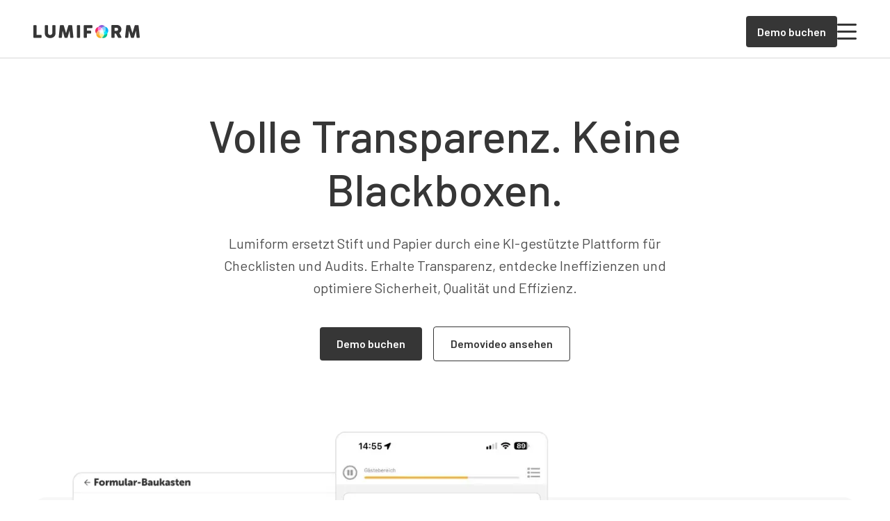

--- FILE ---
content_type: text/html; charset=utf-8
request_url: https://lumiformapp.com/de
body_size: 30326
content:
<!DOCTYPE html>
<html lang="de">
  <!--suppress HtmlRequiredTitleElement -->
  <head>
    <meta charset="UTF-8">
    <link rel="shortcut icon" href="/favicon.ico" type="image/x-icon" />
    <link rel="apple-touch-icon" href="/touch-icon-512.png" />
    <meta name="viewport" content="width=device-width, initial-scale=1.0">
    <link rel="preconnect" href="https://fonts.gstatic.com" />
    <link rel="preconnect" href="https://fonts.googleapis.com" />

    <link rel="modulepreload" crossorigin href="/assets/HomePage-Bk4yx1OQ.js">
    
    <title>Digitale Checklisten, Inspektionen, Audits | Lumiform Plattform</title>
<meta name="description" content="Digitalisiere Inspektionen, Audits und Checklisten. Halte Vorschriften mit Echtzeit-Überblick ein und steigere deine Produktivität.">
<meta name="twitter:card" content="summary_large_image">
<meta name="article:published_time" content="https://www.facebook.com/Lumiform-105604394376933/">
<meta name="article:modified_time" content="2025-09-15T09:54:29+00:00">
<meta property="og:locale" content="de_DE">
<meta property="og:type" content="article">
<meta property="og:title" content="Homepage (DE)">
<meta property="og:description" content="Digitalisiere Inspektionen, Audits und Checklisten. Halte Vorschriften mit Echtzeit-Überblick ein und steigere deine Produktivität.">
<meta property="og:url" content="https://lumiformapp.com/de">
<meta property="og:site_name" content="Lumiform">
<meta property="og:image" content="https://lumiformapp.com/wp-content/uploads/2024/02/hero-mobile-art-919x1024.webp">
<meta name="robots" content="index, follow, max-image-preview:large, max-snippet:-1, max-video-preview:-1">
<script type="application/ld+json">{"@context":"https://schema.org","@graph":[{"@type":"WebPage","@id":"https://lumiformapp.com/de","url":"https://lumiformapp.com/de","name":"Digitale Checklisten, Inspektionen, Audits | Lumiform Plattform","isPartOf":{"@id":"https://lumiformapp.com/de#website"},"primaryImageOfPage":{"@id":"https://lumiformapp.com/de#primaryimage"},"image":{"@id":"https://lumiformapp.com/de#primaryimage"},"thumbnailUrl":"https://lumiformapp.com/wp-content/uploads/2024/02/hero-mobile-art-919x1024.webp","datePublished":"2024-02-08T13:51:14+00:00","dateModified":"2025-09-15T09:54:29+00:00","description":"Digitalisiere Inspektionen, Audits und Checklisten. Halte Vorschriften mit Echtzeit-Überblick ein und steigere deine Produktivität.","breadcrumb":{"@id":"https://lumiformapp.com/de#breadcrumb"},"inLanguage":"de","potentialAction":[{"@type":"ReadAction","target":["https://lumiformapp.com/de"]}]},{"@type":"ImageObject","inLanguage":"de","@id":"https://lumiformapp.com/de#primaryimage","url":"https://lumiformapp.com/wp-content/uploads/2024/02/hero-mobile-art.webp","contentUrl":"https://lumiformapp.com/wp-content/uploads/2024/02/hero-mobile-art.webp","width":1643,"height":1830},{"@type":"BreadcrumbList","@id":"https://lumiformapp.com/de#breadcrumb","itemListElement":[{"@type":"ListItem","position":1,"name":"Lumiform","item":"https://lumiformapp.com/de"},{"@type":"ListItem","position":2,"name":"Homepage (DE)"}]},{"@type":"WebSite","@id":"https://lumiformapp.com/de#website","url":"https://lumiformapp.com/de","name":"Lumiform","description":"Quality management software, Safety app, Safety management software","publisher":{"@id":"https://lumiformapp.com/de#organization"},"potentialAction":[{"@type":"SearchAction","target":{"@type":"EntryPoint","urlTemplate":"https://lumiformapp.com/de?s={search_term_string}"},"query-input":"required name=search_term_string"}],"inLanguage":"de"},{"@type":"Organization","@id":"https://lumiformapp.com/de#organization","name":"Lumiform","url":"https://lumiformapp.com/de","logo":{"@type":"ImageObject","inLanguage":"de","@id":"https://lumiformapp.com/de#/schema/logo/image/","url":"https://lumiformapp.com/wp-content/uploads/2024/02/logo.svg","contentUrl":"https://lumiformapp.com/wp-content/uploads/2024/02/logo.svg","caption":"Lumiform"},"image":{"@id":"https://lumiformapp.com/de#/schema/logo/image/"},"sameAs":["https://www.facebook.com/Lumiform-105604394376933/","https://www.linkedin.com/company/lumiform/mycompany/verification/"]}]}</script>
<link rel="canonical" href="https://lumiformapp.com/de">
<link rel="alternate" hreflang="de" href="https://lumiformapp.com/de">
<link rel="alternate" hreflang="en" href="https://lumiformapp.com/">
<link rel="alternate" hreflang="fr" href="https://lumiformapp.com/fr">
<link rel="alternate" hreflang="es" href="https://lumiformapp.com/es">
<link rel="alternate" hreflang="pt" href="https://lumiformapp.com/pt-br">
<link rel="alternate" hreflang="x-default" href="https://lumiformapp.com/">
    <script type="module" crossorigin src="/assets/index-CkeuWBQ2.js"></script>
    <link rel="stylesheet" crossorigin href="/assets/index-YXzKfexF.css">
  </head>
  <body>
    <div id="app"><!--[--><div class="menu-bg" style="display:none;"></div><header><nav class="main-navbar"><div data-allow-mismatch class="main-navbar__wrapper"><nav class="main-navbar__nav"><a class="main-navbar__logo-wrapper" href="/de"><img src="/images/logo.webp" alt="Lumiform" class="main-navbar__logo"></a><div style="" class="main-navbar__nav-links"><!--[--><a href="#" class="main-navbar__nav-link">Funktionen <span></span></a><a href="#" class="main-navbar__nav-link">Lösungen <span></span></a><a href="#" class="main-navbar__nav-link">Ressourcen <span></span></a><a href="#" class="main-navbar__nav-link">Vorlagen <span></span></a><a href="/de/enterprise" class="main-navbar__nav-link">Enterprise <!----></a><a href="/de/preise" class="main-navbar__nav-link">Preise <!----></a><!--]--></div></nav><nav style="display:none;" class="main-navbar__search-nav"><div class="lang-menu__container"><div class="lang-menu__input"><span class="lang-menu__globe"></span><span class="lang-menu__input-placeholder">Wähle eine Sprache</span><a href="#" class="lang-menu__close"><span></span></a></div><div style="display:none;" class="lang-menu__dropdown"><!--[--><div class="lang-menu__dropdown-item"><span class="lang-menu__lang-name">English</span><span class="lang-menu__lang-code">en</span></div><div class="lang-menu__dropdown-item"><span class="lang-menu__lang-name">Deutsch</span><span class="lang-menu__lang-code">de</span></div><div class="lang-menu__dropdown-item"><span class="lang-menu__lang-name">Français</span><span class="lang-menu__lang-code">fr</span></div><div class="lang-menu__dropdown-item"><span class="lang-menu__lang-name">Español</span><span class="lang-menu__lang-code">es</span></div><div class="lang-menu__dropdown-item"><span class="lang-menu__lang-name">Português (BR)</span><span class="lang-menu__lang-code">pt-BR</span></div><!--]--></div></div></nav><div class="main-navbar__side-nav"><div class="main-navbar__side-nav-options"><div style=""><a href="#"><span></span><span class="lang-icon--current-language">de</span></a></div></div><div class="main-navbar__side-nav-separator"></div><div class="main-navbar__side-nav-links"><a class="main-navbar__side-nav-action" target="_blank" href="https://admin.lumiformapp.com/de/login">Anmelden</a><a href="/de/buchen-sie-ein-treffen"><div class="button button__primary"><!--[-->Demo buchen<!--]--></div></a><span class="main-navbar__side-nav-menu"></span></div></div><a href="/de/buchen-sie-ein-treffen" class="main-navbar--hide-mobile" style="display:none;"><div class="button button__primary"><!--[-->Demo buchen<!--]--></div></a><div class="main-navbar__teleport" id="navbar-teleport"></div></div><nav class="mobile-menu" style="display:none;"><a class="mobile-menu__back-button" href="#" style="display:none;"><span></span><span>Zurück</span></a><div class="lang-menu__container" style="display:none;"><!--[--><div class="lang-menu__dropdown-item"><span class="lang-menu__lang-name">English</span><span class="lang-menu__lang-code">en</span></div><div class="lang-menu__dropdown-item"><span class="lang-menu__lang-name">Deutsch</span><span class="lang-menu__lang-code">de</span></div><div class="lang-menu__dropdown-item"><span class="lang-menu__lang-name">Français</span><span class="lang-menu__lang-code">fr</span></div><div class="lang-menu__dropdown-item"><span class="lang-menu__lang-name">Español</span><span class="lang-menu__lang-code">es</span></div><div class="lang-menu__dropdown-item"><span class="lang-menu__lang-name">Português (BR)</span><span class="lang-menu__lang-code">pt-BR</span></div><!--]--></div><div class="mobile-menu__links" style=""><!--[--><a href="#" class="mobile-menu__nav-link">Funktionen <span></span></a><a href="#" class="mobile-menu__nav-link">Lösungen <span></span></a><a href="#" class="mobile-menu__nav-link">Ressourcen <span></span></a><a href="#" class="mobile-menu__nav-link">Vorlagen <span></span></a><a href="/de/enterprise" class="mobile-menu__nav-link">Enterprise <!----></a><a href="/de/preise" class="mobile-menu__nav-link">Preise <!----></a><!--]--></div><div class="mobile-menu__side-nav"><div class="mobile-menu__side-nav-links"><div class="button button__outline"><!--[--><a href="/de/buchen-sie-ein-treffen">Kostenlose Demo</a><!--]--></div><div class="button button__outline"><!--[--><a href="https://admin.lumiformapp.com/de/login">Anmelden</a><!--]--></div></div><div class="mobile-menu__footer"><div class="mobile-menu__side-nav-options"><div style=""><a href="#"><span></span><span class="lang-icon--current-language">de</span></a></div></div><div class="mobile-menu__footer-links"><a href="/de/buchen-sie-ein-treffen" class="mobile-menu__footer-link"><span>Persönliche Demo buchen</span></a><a href="/de/demo-videos" class="mobile-menu__footer-link"><span>Video-Demo ansehen</span></a><a href="/de/kontakt" class="mobile-menu__footer-link"><span>Sales kontaktieren</span></a></div></div></div></nav><nav class="main-navbar__mega-menu" style="display:none;"><div class="main-navbar__mega-menu-content"><div class="main-navbar__mega-menu-item" style="display:none;"><!--[--><div class="main-navbar__mega-menu-item-content"><!--[--><div class="main-navbar__mega-menu-item-column"><!--[--><div class="main-navbar__mega-menu-item-title"><!--[-->Erforsche<!--]--></div><!--[--><a href="/de/ressourcen" class="main-navbar__mega-menu-item-link main-navbar__mega-menu-item-link--with-description"><span>Ressourcen Center</span><span class="main-navbar__mega-menu-item-link-description">Zentrales Verzeichnis aller Lumiform-Ressourcen</span></a><a href="/de/erfolgsgeschichten" class="main-navbar__mega-menu-item-link main-navbar__mega-menu-item-link--with-description"><span>Kundengeschichten</span><span class="main-navbar__mega-menu-item-link-description">Echte Erfolge und Erfahrungen mit Lumiform.</span></a><!--]--><!--]--></div><div class="main-navbar__mega-menu-item-column"><!--[--><div class="main-navbar__mega-menu-item-title"><!--[-->Lerne<!--]--></div><!--[--><a href="/de/ressourcen/vorlagensammlungen" class="main-navbar__mega-menu-item-link main-navbar__mega-menu-item-link--with-description"><span>Vorlagensammlungen</span><span class="main-navbar__mega-menu-item-link-description">Umfangreiche Sammlungen von Best-Practice-Vorlagen.</span></a><a href="/de/ressourcen/leitfaden" class="main-navbar__mega-menu-item-link main-navbar__mega-menu-item-link--with-description"><span>Leitfäden</span><span class="main-navbar__mega-menu-item-link-description">Umfassende Informationen zu Sicherheit, Qualität und Exzellenz.</span></a><a href="/de/lexikon" class="main-navbar__mega-menu-item-link main-navbar__mega-menu-item-link--with-description"><span>Lexikon</span><span class="main-navbar__mega-menu-item-link-description">Wichtige Definitionen zu Qualität, Sicherheit und Compliance.</span></a><!--]--><!--]--></div><div class="main-navbar__mega-menu-item-column"><!--[--><div class="main-navbar__mega-menu-item-title"><!--[-->Support<!--]--></div><!--[--><a href="https://developer.lumiformapp.com" class="main-navbar__mega-menu-item-link main-navbar__mega-menu-item-link--with-description"><span>Leitfaden für Entwickler</span><span class="main-navbar__mega-menu-item-link-description">Technische Dokumentation für Entwickler.</span></a><a href="https://help.lumiformapp.com/de/knowledge" class="main-navbar__mega-menu-item-link main-navbar__mega-menu-item-link--with-description"><span>Hilfe-Center</span><span class="main-navbar__mega-menu-item-link-description">Assistenz bei der Implementierung und Nutzung der Plattform.</span></a><!--]--><!--]--></div><div class="main-navbar__mega-menu-item-column main-navbar__mega-menu-item-column-featured-reads"><!--[--><div class="main-navbar__mega-menu-item-title"><!--[-->Empfohlene Beiträge<!--]--></div><!--[--><div class="main-navbar__mega-menu-featured-read"><img alt="10 kostenlose Six Sigma Vorlagen mit denen du deine Prozesseffizienz steigerst" src="https://lumiformapp.com/wp-content/uploads/2024/08/six-sigma-1.webp" srcset="https://lumiformapp.com/wp-content/uploads/2024/08/six-sigma-1-300x204.webp 300w, https://lumiformapp.com/wp-content/uploads/2024/08/six-sigma-1.webp 716w" sizes="181px" loading="lazy"><div class="main-navbar__mega-menu-featured-read-content"><p class="tags__tag main-navbar__mega-menu-featured-read-badge">Vorlagensammlung</p><p class="main-navbar__mega-menu-featured-read-title">10 kostenlose Six Sigma Vorlagen mit denen du deine Prozesseffizienz steigerst</p><div class="main-navbar__mega-menu-featured-read-actions"><div class="arrow-link"><a href="https://lumiformapp.com/de/ressourcen-checklisten/six-sigma-checkliste" target="_blank">Jetzt lesen <span class="arrow-link__seo-description"></span></a><span></span></div></div></div></div><div class="main-navbar__mega-menu-featured-read"><img alt="Total Quality Management einfach umsetzen und in deinem Unternehmen integrieren" src="https://lumiformapp.com/wp-content/uploads/2024/10/quality3_4x-768x416.webp" srcset="https://lumiformapp.com/wp-content/uploads/2024/10/quality3_4x-300x163.webp 300w, https://lumiformapp.com/wp-content/uploads/2024/10/quality3_4x-1024x555.webp 1024w, https://lumiformapp.com/wp-content/uploads/2024/10/quality3_4x-768x416.webp 768w, https://lumiformapp.com/wp-content/uploads/2024/10/quality3_4x-1536x833.webp 1536w, https://lumiformapp.com/wp-content/uploads/2024/10/quality3_4x.webp 1964w" sizes="181px" loading="lazy"><div class="main-navbar__mega-menu-featured-read-content"><p class="tags__tag main-navbar__mega-menu-featured-read-badge">Leitfaden</p><p class="main-navbar__mega-menu-featured-read-title">Total Quality Management einfach umsetzen und in deinem Unternehmen integrieren</p><div class="main-navbar__mega-menu-featured-read-actions"><div class="arrow-link"><a href="https://lumiformapp.com/de/guides/was-ist-tqm" target="_blank">Jetzt lesen <span class="arrow-link__seo-description"></span></a><span></span></div></div></div></div><div class="main-navbar__mega-menu-featured-read"><img alt="BestFit: So revolutioniert Lumiform das Fitnessmanagement für Qualitätssicherung" src="https://lumiformapp.com/wp-content/uploads/2024/08/DSCF7594-picsandplan-AI-Fitness-Recklinghausen-Hochlamark-0122-768x512.webp" srcset="https://lumiformapp.com/wp-content/uploads/2024/08/DSCF7594-picsandplan-AI-Fitness-Recklinghausen-Hochlamark-0122-300x200.webp 300w, https://lumiformapp.com/wp-content/uploads/2024/08/DSCF7594-picsandplan-AI-Fitness-Recklinghausen-Hochlamark-0122-1024x683.webp 1024w, https://lumiformapp.com/wp-content/uploads/2024/08/DSCF7594-picsandplan-AI-Fitness-Recklinghausen-Hochlamark-0122-768x512.webp 768w, https://lumiformapp.com/wp-content/uploads/2024/08/DSCF7594-picsandplan-AI-Fitness-Recklinghausen-Hochlamark-0122-1536x1024.webp 1536w, https://lumiformapp.com/wp-content/uploads/2024/08/DSCF7594-picsandplan-AI-Fitness-Recklinghausen-Hochlamark-0122-2048x1365.webp 2048w, https://lumiformapp.com/wp-content/uploads/2024/08/DSCF7594-picsandplan-AI-Fitness-Recklinghausen-Hochlamark-0122-scaled.webp 2560w" sizes="181px" loading="lazy"><div class="main-navbar__mega-menu-featured-read-content"><p class="tags__tag main-navbar__mega-menu-featured-read-badge">Erfolgsgeschichte</p><p class="main-navbar__mega-menu-featured-read-title">BestFit: So revolutioniert Lumiform das Fitnessmanagement für Qualitätssicherung</p><div class="main-navbar__mega-menu-featured-read-actions"><div class="arrow-link"><a href="https://lumiformapp.com/de/erfolgsgeschichten/bestfit" target="_blank">Jetzt lesen <span class="arrow-link__seo-description"></span></a><span></span></div></div></div></div><!--]--><!--]--></div><!--]--></div><div class="main-navbar__mega-menu-item-footer"><div class="main-navbar__mega-menu-item-footer-wrapper"><!--[--><a href="/de/buchen-sie-ein-treffen" class="main-navbar__mega-menu-item-footer-link"><span>Persönliche Demo buchen</span><span></span></a><a href="/de/demo-videos" class="main-navbar__mega-menu-item-footer-link"><span>Video-Demo ansehen</span><span></span></a><a href="/de/kontakt" class="main-navbar__mega-menu-item-footer-link"><span>Sales kontaktieren</span><span></span></a><!--]--></div></div><!--]--></div><div class="main-navbar__mega-menu-item" style="display:none;"><!--[--><div class="main-navbar__mega-menu-item-content"><!--[--><div class="main-navbar__mega-menu-item-column"><!--[--><div class="main-navbar__mega-menu-item-title"><!--[-->Nach Branche<!--]--></div><!--[--><a href="https://lumiformapp.com/de/industrie-loesungen/lebensmittel-gastgewerbe" class="main-navbar__mega-menu-item-link"><span>Gastgewerbe</span><!----></a><a href="https://lumiformapp.com/de/industrie-loesungen/produktion" class="main-navbar__mega-menu-item-link"><span>Herstellung</span><!----></a><a href="https://lumiformapp.com/de/industrie-loesungen/bauwesen" class="main-navbar__mega-menu-item-link"><span>Bauwesen</span><!----></a><a href="https://lumiformapp.com/de/industrie-loesungen/einzelhandel" class="main-navbar__mega-menu-item-link"><span>Einzelhandel</span><!----></a><a href="https://lumiformapp.com/de/industrie-loesungen/transport-logistik" class="main-navbar__mega-menu-item-link"><span>Logistik</span><!----></a><a href="https://lumiformapp.com/de/industrie-loesungen/gebaeudemanagement" class="main-navbar__mega-menu-item-link"><span>Gebäudemanagement</span><!----></a><!--]--><a href="/de/industrie-loesungen" class="main-navbar__mega-menu-item-link-summary"><span>Alle Branchen ansehen</span><span></span></a><!--]--></div><div class="main-navbar__mega-menu-item-column"><!--[--><div class="main-navbar__mega-menu-item-title"><!--[-->Nach Geschäftsbedarfen<!--]--></div><!--[--><a href="https://lumiformapp.com/de/geschaeftsbedarfe/gesundheit-und-sicherheit" class="main-navbar__mega-menu-item-link"><span>Arbeitssicherheit</span><!----></a><a href="https://lumiformapp.com/de/geschaeftsbedarfe/qualitaet" class="main-navbar__mega-menu-item-link"><span>Qualität</span><!----></a><a href="https://lumiformapp.com/de/geschaeftsbedarfe/operational-excellence" class="main-navbar__mega-menu-item-link"><span>Operational Excellence</span><!----></a><a href="https://lumiformapp.com/de/geschaeftsbedarfe/risiko-und-compliance" class="main-navbar__mega-menu-item-link"><span>Risiko und Compliance</span><!----></a><!--]--><a href="/de/geschaeftsbedarfe" class="main-navbar__mega-menu-item-link-summary"><span>Alle Geschäftsbedarfe anzeigen</span><span></span></a><!--]--></div><div class="main-navbar__mega-menu-item-column main-navbar__mega-menu-item-column-solutions-app-uses"><!--[--><div class="main-navbar__mega-menu-item-title"><!--[-->Nach Anwendungsfall<!--]--></div><div class="_grid_6qkwn_2 main-navbar__mega-menu-item-grid" style="--58402606:2;--5846f8ec:1;--755ab90b:16px;--e20f2b1e:0px;"><!--[--><!--[--><a href="/de/app-anwendungen/verkehrsmanagement-software" class="main-navbar__mega-menu-item-link"><span>Verkehrsmanagement Software</span><!----></a><a href="/de/app-anwendungen/hotel-management-software" class="main-navbar__mega-menu-item-link"><span>Hotel Management Software</span><!----></a><a href="/de/app-anwendungen/hausmeister-software" class="main-navbar__mega-menu-item-link"><span>Hausmeister Software</span><!----></a><a href="/de/app-anwendungen" class="main-navbar__mega-menu-item-link"><span>Auditprogramm Software</span><!----></a><a href="/de/app-anwendungen/arbeitssicherheit-software" class="main-navbar__mega-menu-item-link"><span>Arbeitssicherheit Software</span><!----></a><a href="/de/app-anwendungen/haccp-software" class="main-navbar__mega-menu-item-link"><span>HACCP Software</span><!----></a><a href="/de/app-anwendungen/software-qualitaetskontrolle" class="main-navbar__mega-menu-item-link"><span>Qualitätskontrolle Software</span><!----></a><a href="/de/app-anwendungen/wartung-und-instandhaltung-mit-app" class="main-navbar__mega-menu-item-link"><span>Wartungssoftware</span><!----></a><a href="/de/app-anwendungen/lagerverwaltung-via-app" class="main-navbar__mega-menu-item-link"><span>Lagerverwaltungssoftware</span><!----></a><a href="/de/app-anwendungen/hospitality-management-software" class="main-navbar__mega-menu-item-link"><span>Hospitality Management Software</span><!----></a><a href="/de/app-anwendungen/lagersicherheit-software" class="main-navbar__mega-menu-item-link"><span>Lagersicherheit Software</span><!----></a><a href="/de/app-anwendungen/gabelstapler-pruefung-app" class="main-navbar__mega-menu-item-link"><span>Gabelstapler Prüfung App</span><!----></a><!--]--><!--]--></div><a href="/de/app-anwendungen" class="main-navbar__mega-menu-item-link-summary"><span>Alle Anwendungsfälle ansehen</span><span></span></a><!--]--></div><!--]--></div><div class="main-navbar__mega-menu-item-footer"><div class="main-navbar__mega-menu-item-footer-wrapper"><!--[--><a href="/de/buchen-sie-ein-treffen" class="main-navbar__mega-menu-item-footer-link"><span>Persönliche Demo buchen</span><span></span></a><a href="/de/demo-videos" class="main-navbar__mega-menu-item-footer-link"><span>Video-Demo ansehen</span><span></span></a><a href="/de/kontakt" class="main-navbar__mega-menu-item-footer-link"><span>Sales kontaktieren</span><span></span></a><!--]--></div></div><!--]--></div><div class="main-navbar__mega-menu-item main-navbar__mega-menu-item-templates" style="display:none;"><!--[--><div class="main-navbar__mega-menu-item-content"><!--[--><div class="main-navbar__mega-menu-item-column"><!--[--><div class="main-navbar__mega-menu-item-title"><!--[-->Übersicht<!--]--></div><!--[--><a href="/de/vorlagen" class="main-navbar__mega-menu-item-link main-navbar__mega-menu-item-link--with-description"><span>Vorlagenbibliothek</span><span class="main-navbar__mega-menu-item-link-description">Entdecke über 12.000 kostenlose, vorgefertigte und von Experten geprüfte Vorlagen.</span></a><!--]--><!--]--></div><div class="main-navbar__mega-menu-item-column"><!--[--><div class="main-navbar__mega-menu-item-title"><!--[-->Anwendungsfälle<!--]--></div><!--[--><a href="/de/vorlagentyp/reinigung" class="main-navbar__mega-menu-item-link"><span>Reinigung</span><!----></a><a href="/de/vorlagentyp/brandschutz" class="main-navbar__mega-menu-item-link"><span>Brandschutz</span><!----></a><a href="/de/vorlagentyp/gefaehrdungsbeurteilung-vorlagen" class="main-navbar__mega-menu-item-link"><span>Risikobewertung</span><!----></a><a href="/de/vorlagentyp/instandhaltungsplan-vorlagen" class="main-navbar__mega-menu-item-link"><span>Instandhaltung</span><!----></a><a href="/de/vorlagentyp/notfallbereitschaft" class="main-navbar__mega-menu-item-link"><span>Notfallbereitschaft</span><!----></a><!--]--><!--]--></div><div class="main-navbar__mega-menu-item-column"><!--[--><div class="main-navbar__mega-menu-item-title"><!--[-->Geschäftsbedarfe<!--]--></div><!--[--><a href="https://lumiformapp.com/de/geschaeftsbedarfe/gesundheit-und-sicherheit" class="main-navbar__mega-menu-item-link"><span>Arbeitssicherheit</span><!----></a><a href="https://lumiformapp.com/de/geschaeftsbedarfe/qualitaet" class="main-navbar__mega-menu-item-link"><span>Qualität</span><!----></a><a href="https://lumiformapp.com/de/geschaeftsbedarfe/operational-excellence" class="main-navbar__mega-menu-item-link"><span>Operational Excellence</span><!----></a><a href="https://lumiformapp.com/de/geschaeftsbedarfe/risiko-und-compliance" class="main-navbar__mega-menu-item-link"><span>Risiko und Compliance</span><!----></a><!--]--><!--]--></div><div class="main-navbar__mega-menu-item-column"><!--[--><div class="main-navbar__mega-menu-item-title"><!--[-->Branchen<!--]--></div><!--[--><a href="https://lumiformapp.com/de/industrie-loesungen/lebensmittel-gastgewerbe" class="main-navbar__mega-menu-item-link"><span>Gastgewerbe</span><!----></a><a href="https://lumiformapp.com/de/industrie-loesungen/produktion" class="main-navbar__mega-menu-item-link"><span>Herstellung</span><!----></a><a href="https://lumiformapp.com/de/industrie-loesungen/einzelhandel" class="main-navbar__mega-menu-item-link"><span>Einzelhandel</span><!----></a><a href="https://lumiformapp.com/de/industrie-loesungen/transport-logistik" class="main-navbar__mega-menu-item-link"><span>Logistik und Transport</span><!----></a><a href="https://lumiformapp.com/de/industrie-loesungen/bauwesen" class="main-navbar__mega-menu-item-link"><span>Bauwesen</span><!----></a><a href="https://lumiformapp.com/de/industrie-loesungen/gebaeudemanagement" class="main-navbar__mega-menu-item-link"><span>Gebäudemanagement</span><!----></a><!--]--><!--]--></div><!--]--></div><div class="main-navbar__mega-menu-item-footer"><div class="main-navbar__mega-menu-item-footer-wrapper"><!--[--><a href="/de/buchen-sie-ein-treffen" class="main-navbar__mega-menu-item-footer-link"><span>Persönliche Demo buchen</span><span></span></a><a href="/de/demo-videos" class="main-navbar__mega-menu-item-footer-link"><span>Video-Demo ansehen</span><span></span></a><a href="/de/kontakt" class="main-navbar__mega-menu-item-footer-link"><span>Sales kontaktieren</span><span></span></a><!--]--></div></div><!--]--></div><div class="main-navbar__mega-menu-item" style="display:none;"><!--[--><div class="main-navbar__mega-menu-item-content"><!--[--><div class="main-navbar__mega-menu-item-column main-navbar__mega-menu-item-column-overview"><!--[--><div class="main-navbar__mega-menu-item-title main-navbar__mega-menu-item-title-features"><!--[-->Übersicht<!--]--></div><!--[--><a href="https://lumiformapp.com/de/produkt" class="main-navbar__mega-menu-item-link"><span>Produktübersicht</span><!----></a><a href="https://lumiformapp.com/de/funktionen" class="main-navbar__mega-menu-item-link"><span>Alle Funktionen</span><!----></a><!--]--><!--]--></div><div class="main-navbar__mega-menu-item-column main-navbar__mega-menu-item-column-capabilities"><!--[--><div class="main-navbar__mega-menu-item-title main-navbar__mega-menu-item-title-capabilities"><!--[-->Möglichkeiten<!--]--></div><div class="_grid_6qkwn_2 main-navbar__mega-menu-item-grid" style="--58402606:4;--5846f8ec:1;--755ab90b:40px;--e20f2b1e:24px;"><!--[--><div><div class="main-navbar__mega-menu-item-title main-navbar__mega-menu-item-subtitle"><!--[-->Digitalisiere<!--]--></div><!--[--><a href="https://lumiformapp.com/de/produkt/formular-baukasten" class="main-navbar__mega-menu-item-link"><span>Formular Baukasten</span><!----></a><a href="https://lumiformapp.com/de/produkt/mobile-app" class="main-navbar__mega-menu-item-link"><span>Mobile App</span><!----></a><a href="https://lumiformapp.com/de/produkt/massnahmen" class="main-navbar__mega-menu-item-link"><span>Maßnahmen</span><!----></a><!--]--></div><div><div class="main-navbar__mega-menu-item-title main-navbar__mega-menu-item-subtitle"><!--[-->Automatisiere<!--]--></div><!--[--><a href="https://lumiformapp.com/de/produkt/workflow-automation" class="main-navbar__mega-menu-item-link"><span>Workflow Automatisierung</span><!----></a><a href="/de/produkt/genehmigungen" class="main-navbar__mega-menu-item-link"><span>Genehmigungen</span><!----></a><a href="/de/integrationen" class="main-navbar__mega-menu-item-link"><span>Integrationen</span><!----></a><a href="/de/produkt/ki" class="main-navbar__mega-menu-item-link"><span>KI überall</span><!----></a><!--]--></div><div class="main-navbar__mega-menu-item-grid--span-2"><div class="main-navbar__mega-menu-item-title main-navbar__mega-menu-item-subtitle"><!--[-->Transparenz und Verantwortlichkeit<!--]--></div><!--[--><a href="https://lumiformapp.com/de/produkt/berichte" class="main-navbar__mega-menu-item-link"><span>Berichte</span><!----></a><a href="https://lumiformapp.com/de/produkt/analysen" class="main-navbar__mega-menu-item-link"><span>Analysen</span><!----></a><!--]--><div class="main-navbar__mega-menu-item-title main-navbar__mega-menu-item-subtitle main-navbar__mega-menu-item-subtitle--last"><!--[-->Verwalte<!--]--></div><!--[--><a href="https://lumiformapp.com/de/produkt/administration" class="main-navbar__mega-menu-item-link"><span>Administration</span><!----></a><!--]--></div><!--]--></div><!--]--></div><!--]--></div><div class="main-navbar__mega-menu-item-footer"><div class="main-navbar__mega-menu-item-footer-wrapper"><!--[--><a href="/de/buchen-sie-ein-treffen" class="main-navbar__mega-menu-item-footer-link"><span>Persönliche Demo buchen</span><span></span></a><a href="/de/demo-videos" class="main-navbar__mega-menu-item-footer-link"><span>Video-Demo ansehen</span><span></span></a><a href="/de/kontakt" class="main-navbar__mega-menu-item-footer-link"><span>Sales kontaktieren</span><span></span></a><!--]--></div></div><!--]--></div></div></nav></nav></header><div class="menu-bg-wrapper"><div class="home__container"><div class="page"><section class="home-section home-hero__section"><h1 class="home-hero__section-title">Volle Transparenz. Keine Blackboxen.</h1><p class="home-hero__section-subtitle">Lumiform ersetzt Stift und Papier durch eine KI-gestützte Plattform für Checklisten und Audits. Erhalte Transparenz, entdecke Ineffizienzen und optimiere Sicherheit, Qualität und Effizienz.</p><div class="home-hero__section-actions"><a href="/de/buchen-sie-ein-treffen"><div class="button button__primary button__arrow-effect"><!--[-->Demo buchen<!--]--></div></a><a href="/de/demo-videos"><div class="button button__outline button__arrow-effect"><!--[-->Demovideo ansehen<!--]--></div></a></div></section><section class="home-section gray-overflowed-section home-carousel__section"><img src="/images/home-de-1x.webp" srcset="/images/home-de-1x.webp 1346w, /images/home-de-2x.webp 2692w, /images/home-de-4x.webp 5384w" loading="lazy" alt="Home"></section><section class="home-section home-trusted__section"><p class="home-trusted__section-title">Wir helfen Unternehmen weltweit ihre Abläufe zu optimieren und operative Exzellenz voranzutreiben</p><div class="home-trusted__section-logos"><!--[--><img src="https://lumiformapp.com/wp-content/uploads/2024/09/heineken-2.webp" srcset="https://lumiformapp.com/wp-content/uploads/2024/09/heineken-2.webp 222w" sizes="100px" loading="lazy" alt="Weldom"><img src="https://lumiformapp.com/wp-content/uploads/2024/09/estrella-2.webp" srcset="https://lumiformapp.com/wp-content/uploads/2024/09/estrella-2.webp 180w" sizes="100px" loading="lazy" alt="Weldom"><img src="https://lumiformapp.com/wp-content/uploads/2024/09/hellofresh-2.webp" srcset="https://lumiformapp.com/wp-content/uploads/2024/09/hellofresh-2.webp 214w" sizes="100px" loading="lazy" alt="Weldom"><img src="https://lumiformapp.com/wp-content/uploads/2024/09/henkel-2.webp" srcset="https://lumiformapp.com/wp-content/uploads/2024/09/henkel-2.webp 152w" sizes="100px" loading="lazy" alt="Weldom"><img src="https://lumiformapp.com/wp-content/uploads/2024/09/kraftheinz-2.webp" srcset="https://lumiformapp.com/wp-content/uploads/2024/09/kraftheinz-2.webp 240w" sizes="100px" loading="lazy" alt="Weldom"><img src="https://lumiformapp.com/wp-content/uploads/2024/09/virginmedia-2.webp" srcset="https://lumiformapp.com/wp-content/uploads/2024/09/virginmedia-2.webp 148w" sizes="100px" loading="lazy" alt="Weldom"><img src="https://lumiformapp.com/wp-content/uploads/2024/09/weldom-2.webp" srcset="https://lumiformapp.com/wp-content/uploads/2024/09/weldom-2.webp 180w" sizes="100px" loading="lazy" alt="Weldom"><!--]--></div></section><div class="three-column-grey-box gray-overflowed-section home-section"><h2 class="three-column-grey-box__title">Die Blackbox der Frontline Teams</h2><div class="three-column-grey-box__columns"><!--[--><div class="three-column-grey-box__column"><h3 class="three-column-grey-box__column-title">Keine Transparenz</h3><div class="three-column-grey-box__column-text">Papierchecklisten erschweren den Überblick über Abläufe, Schichten oder Prozesse an allen Standorten. Klarheit und Verantwortlichkeit fehlen.</div></div><div class="three-column-grey-box__column"><h3 class="three-column-grey-box__column-title">Vergeudete Zeit</h3><div class="three-column-grey-box__column-text">Manager verlieren Zeit, Berichten hinterherzulaufen, Fehler zu korrigieren und Daten zu konsolidieren, was zusätzliche Ressourcen nötig macht.</div></div><div class="three-column-grey-box__column"><h3 class="three-column-grey-box__column-title">Versteckte Risiken</h3><div class="three-column-grey-box__column-text">Ineffizienzen, Sicherheitslücken und Qualitätsprobleme bleiben unbemerkt und führen zu hohen Kosten und Compliance-Risiken.</div></div><!--]--></div></div><section class="home-section home-reasons__section"><div class="home-reasons__section-wrapper"><h2 class="home-reasons__section-title">So löst Lumiform das Problem</h2><div class="home-reasons__cards"><div class="home-reasons__card"><div class="home-reasons__card-left"><h3 class="home-reasons__card-title">Digitalisiere Checklisten und Datenerfassung</h3><p class="home-reasons__card-text">Verwandle Papierlisten in wenigen Minuten in digitale Abläufe; ohne IT-Kenntnisse. Frontline-Teams führen Inspektionen per Mobilgerät durch und Manager erhalten Echtzeit-Einblicke.</p><!----></div><div class="home-reasons__card-right"><img class="home-reasons__card-bg" src="/images/reasons/de/reasons-1_1x-new.webp" srcset="/images/reasons/de/reasons-1_1x-new.webp 491w, /images/reasons/de/reasons-1_2x-new.webp 982w, /images/reasons/de/reasons-1_4x-new.webp 1964w" sizes="(max-width: 1020px) 100vw, 503px" loading="lazy" alt="Digitalisiere Checklisten und Datenerfassung"></div></div><div class="home-reasons__card"><div class="home-reasons__card-left"><h3 class="home-reasons__card-title">Ergreife Korrekturmaßnahmen</h3><p class="home-reasons__card-text">Wenn Abweichungen auftreten, kannst du sofort Korrekturmaßnahmen zuweisen. Verfolge deren Fortschritt und stelle so Standards schnell wieder her.</p><!----></div><div class="home-reasons__card-right"><img class="home-reasons__card-bg" src="/images/reasons/de/reasons-2_1x-new.webp" srcset="/images/reasons/de/reasons-2_1x-new.webp 491w, /images/reasons/de/reasons-2_2x-new.webp 982w, /images/reasons/de/reasons-2_4x-new.webp 1964w" sizes="(max-width: 1020px) 100vw, 503px" loading="lazy" alt="Ergreife Korrekturmaßnahmen"></div></div><div class="home-reasons__card"><div class="home-reasons__card-left"><h3 class="home-reasons__card-title">Verschaffe dir Einblicke und verbessere dich kontinuierlich</h3><p class="home-reasons__card-text">Nach jeder Inspektion entstehen automatisch Auditberichte. Echtzeit-Analysen zeigen standortübergreifend Ineffizienzen auf und helfen, Sicherheit, Qualität und Produktivität zu verbessern.</p><!----></div><div class="home-reasons__card-right"><img class="home-reasons__card-bg" src="/images/reasons/de/reasons-3_1x.webp" srcset="/images/reasons/de/reasons-3_1x.webp 491w, /images/reasons/de/reasons-3_2x.webp 982w, /images/reasons/de/reasons-3_4x.webp 1964w" sizes="(max-width: 1020px) 100vw, 503px" loading="lazy" alt="Verschaffe dir Einblicke und verbessere dich kontinuierlich"></div></div></div><div class="home-reasons__actions"><a href="/de/buchen-sie-ein-treffen"><div class="button button__primary button__arrow-effect"><!--[-->Demo buchen<!--]--></div></a><a href="/de/produkt"><div class="button button__outline button__arrow-effect"><!--[-->Das Produkt ansehen<!--]--></div></a></div></div></section><section class="home-section gray-overflowed-section home-scaling__section"><h2 class="home-scaling__section-title">Sicher und skalierbar</h2><div class="home-scaling__row"><div class="home-scaling__row-left"><h3 class="home-scaling__row-title">Höchste Sicherheitsstandards</h3><p class="home-scaling__row-text">Wir sorgen dafür, dass die Daten deines Unternehmens absolut sicher sind und du die neuesten Standards einhältst.</p><a href="/de/vertrauen"><div class="button button__outline-transparent button__arrow-effect"><!--[-->Entdecke Vertrauen und Sicherheit<!--]--></div></a></div><div class="home-scaling__row-right"><!--[--><div class="home-scaling__row-bg"><img src="/images/scaling/gdpr_1x.webp" srcset="/images/scaling/gdpr_1x.webp 147w, /images/scaling/gdpr_2x.webp 294w, /images/scaling/gdpr_4x.webp 588w" sizes="150px" alt="Höchste Sicherheitsstandards" loading="lazy"></div><div class="home-scaling__row-bg"><img src="/images/scaling/aicpa_1x.webp" srcset="/images/scaling/aicpa_1x.webp 147w, /images/scaling/aicpa_2x.webp 294w, /images/scaling/aicpa_4x.webp 588w" sizes="150px" alt="Höchste Sicherheitsstandards" loading="lazy"></div><div class="home-scaling__row-bg"><img src="/images/scaling/iso_1x.webp" srcset="/images/scaling/iso_1x.webp 147w, /images/scaling/iso_2x.webp 294w, /images/scaling/iso_4x.webp 588w" sizes="150px" alt="Höchste Sicherheitsstandards" loading="lazy"></div><!--]--></div></div><div class="home-scaling__row"><div class="home-scaling__row-left"><h3 class="home-scaling__row-title">Skalierbar auf Unternehmensebene</h3><p class="home-scaling__row-text">Mit der Skalierbarkeit auf Unternehmensebene kannst du Lumiform in allen deinen Teams einsetzen und verwalten.</p><a href="/de/enterprise"><div class="button button__outline-transparent button__arrow-effect"><!--[-->Entdecke Lumiform für Enterprise<!--]--></div></a></div><div class="home-scaling__row-right"><!--[--><div class="home-scaling__row-bg"><img src="/images/scaling/api_1x.webp" srcset="/images/scaling/api_2x.webp 700w, /images/scaling/api_4x.webp 1024w" alt="Skalierbar auf Unternehmensebene" loading="lazy"></div><div class="home-scaling__row-bg"><img src="/images/scaling/sso_1x.webp" srcset="/images/scaling/sso_2x.webp 700w, /images/scaling/sso_4x.webp 1024w" alt="Skalierbar auf Unternehmensebene" loading="lazy"></div><div class="home-scaling__row-bg"><img src="/images/scaling/support_1x.webp" srcset="/images/scaling/support_2x.webp 700w, /images/scaling/support_4x.webp 1024w" alt="Skalierbar auf Unternehmensebene" loading="lazy"></div><!--]--></div></div></section><section class="trusted-companies__section"><h2 class="trusted-companies__section-title">Die weltweit führenden Unternehmen vertrauen Lumiform</h2><div class="trusted-companies__cards"><!--[--><div class="trusted-companies__card"><div class="trusted-companies__card-head"><div class="trusted-companies__card-head-bg-image"><img src="https://lumiformapp.com/wp-content/uploads/2024/08/sausalitos_bg.jpeg" loading="lazy" alt="background"></div><div class="trusted-companies__card-head-logo"><img src="https://lumiformapp.com/wp-content/uploads/2024/08/sausalitos-1.png" loading="lazy" alt="logo"></div></div><div class="trusted-companies__card-body"><div class="trusted-companies__card-title">Sausalitos</div><div class="trusted-companies__card-text">Erfahre, wie Sausalitos mit Lumiform Prüfungen digitalisiert und Operational Excellence verbessert hat.
</div><div class="trusted-companies__card-action"><div class="arrow-link"><a href="https://lumiformapp.com/de/erfolgsgeschichten/sausalitos-erfolgsgeschichte" target="_blank">Mehr erfahren <span class="arrow-link__seo-description"></span></a><span></span></div></div></div></div><div class="trusted-companies__card"><div class="trusted-companies__card-head"><div class="trusted-companies__card-head-bg-image"><img src="https://lumiformapp.com/wp-content/uploads/2024/08/leg_bg.jpeg" loading="lazy" alt="background"></div><div class="trusted-companies__card-head-logo"><img src="https://lumiformapp.com/wp-content/uploads/2024/08/leg.png" loading="lazy" alt="logo"></div></div><div class="trusted-companies__card-body"><div class="trusted-companies__card-title">LEG/Dekarbo</div><div class="trusted-companies__card-text">Lies, wie Dekarbo/LEG die Effizienz und die Einhaltung von Vorschriften bei der Installation von Wärmepumpen verbessert.
</div><div class="trusted-companies__card-action"><div class="arrow-link"><a href="https://lumiformapp.com/de/erfolgsgeschichten/dekarbo" target="_blank">Mehr erfahren <span class="arrow-link__seo-description"></span></a><span></span></div></div></div></div><div class="trusted-companies__card"><div class="trusted-companies__card-head"><div class="trusted-companies__card-head-bg-image"><img src="https://lumiformapp.com/wp-content/uploads/2024/08/rigetrink_bg.jpeg" loading="lazy" alt="background"></div><div class="trusted-companies__card-head-logo"><img src="https://lumiformapp.com/wp-content/uploads/2024/08/rigterink.png" loading="lazy" alt="logo"></div></div><div class="trusted-companies__card-body"><div class="trusted-companies__card-title">Rigterink</div><div class="trusted-companies__card-text">So hat Rigterink mit der Hilfe von Lumiform Logistikprozesse digitalisiert und ihre Produktivität gesteigert.
</div><div class="trusted-companies__card-action"><div class="arrow-link"><a href="https://lumiformapp.com/de/erfolgsgeschichten/rigterink" target="_blank">Mehr erfahren <span class="arrow-link__seo-description"></span></a><span></span></div></div></div></div><div class="trusted-companies__card"><div class="trusted-companies__card-head"><div class="trusted-companies__card-head-bg-image"><img src="https://lumiformapp.com/wp-content/uploads/2024/08/gym.jpeg" loading="lazy" alt="background"></div><div class="trusted-companies__card-head-logo"><img src="https://lumiformapp.com/wp-content/uploads/2024/08/bestfit.png" loading="lazy" alt="logo"></div></div><div class="trusted-companies__card-body"><div class="trusted-companies__card-title">BestFit Group</div><div class="trusted-companies__card-text">Erfahre, wie die BestFit Group mit Lumiform den Ladenbetrieb und die Qualitätssicherung optimiert hat.
</div><div class="trusted-companies__card-action"><div class="arrow-link"><a href="https://lumiformapp.com/de/erfolgsgeschichten/bestfit" target="_blank">Mehr erfahren <span class="arrow-link__seo-description"></span></a><span></span></div></div></div></div><!--]--></div><div class="trusted-companies__view-all"><a href="https://lumiformapp.com/de/erfolgsgeschichten" class="trusted-companies__cta"><div class="button button__outline button__arrow-effect"><!--[-->Alle Kundenstories anzeigen<!--]--></div></a></div></section><section class="home-section home-badges__section"><p class="home-badges__section-title">95 % der Unternehmen, die Lumiform einsetzen, steigern ihre Produktivität und die Gesundheit und Sicherheit ihrer Mitarbeiter*innen</p><div class="home-badges__badges"><!--[--><img loading="lazy" src="https://lumiformapp.com/wp-content/uploads/2024/08/MobileFormsAutomation_HighPerformer_Europe_HighPerformer-768x858.png" srcset="https://lumiformapp.com/wp-content/uploads/2024/08/MobileFormsAutomation_HighPerformer_Europe_HighPerformer-269x300.png 269w, https://lumiformapp.com/wp-content/uploads/2024/08/MobileFormsAutomation_HighPerformer_Europe_HighPerformer-768x858.png 768w, https://lumiformapp.com/wp-content/uploads/2024/08/MobileFormsAutomation_HighPerformer_Europe_HighPerformer.png 895w" sizes="117px" alt="Top-Leistungsträger Europa 2024"><img loading="lazy" src="https://lumiformapp.com/wp-content/uploads/2024/08/MobileFormsAutomation_HighPerformer_EMEA_HighPerformer-768x858.png" srcset="https://lumiformapp.com/wp-content/uploads/2024/08/MobileFormsAutomation_HighPerformer_EMEA_HighPerformer-269x300.png 269w, https://lumiformapp.com/wp-content/uploads/2024/08/MobileFormsAutomation_HighPerformer_EMEA_HighPerformer-768x858.png 768w, https://lumiformapp.com/wp-content/uploads/2024/08/MobileFormsAutomation_HighPerformer_EMEA_HighPerformer.png 895w" sizes="117px" alt="Spitzenreiter EMEA 2024"><img loading="lazy" src="https://lumiformapp.com/wp-content/uploads/2024/08/MobileFormsAutomation_Leader_Leader-768x997.png" srcset="https://lumiformapp.com/wp-content/uploads/2024/08/MobileFormsAutomation_Leader_Leader-231x300.png 231w, https://lumiformapp.com/wp-content/uploads/2024/08/MobileFormsAutomation_Leader_Leader-768x997.png 768w, https://lumiformapp.com/wp-content/uploads/2024/08/MobileFormsAutomation_Leader_Leader.png 770w" sizes="117px" alt="High Performer small business"><img loading="lazy" src="https://lumiformapp.com/wp-content/uploads/2024/08/EnvironmentalQualityandSafetyManagement_HighPerformer_HighPerformer-768x997.png" srcset="https://lumiformapp.com/wp-content/uploads/2024/08/EnvironmentalQualityandSafetyManagement_HighPerformer_HighPerformer-231x300.png 231w, https://lumiformapp.com/wp-content/uploads/2024/08/EnvironmentalQualityandSafetyManagement_HighPerformer_HighPerformer-768x997.png 768w, https://lumiformapp.com/wp-content/uploads/2024/08/EnvironmentalQualityandSafetyManagement_HighPerformer_HighPerformer.png 770w" sizes="117px" alt="Frühjahrs-Spitzenreiter 2024"><img loading="lazy" src="https://lumiformapp.com/wp-content/uploads/2024/08/InspectionManagement_FastestImplementation_GoLiveTime-768x997.png" srcset="https://lumiformapp.com/wp-content/uploads/2024/08/InspectionManagement_FastestImplementation_GoLiveTime-231x300.png 231w, https://lumiformapp.com/wp-content/uploads/2024/08/InspectionManagement_FastestImplementation_GoLiveTime-768x997.png 768w, https://lumiformapp.com/wp-content/uploads/2024/08/InspectionManagement_FastestImplementation_GoLiveTime.png 770w" sizes="117px" alt="Schnellste Umsetzung"><img loading="lazy" src="https://lumiformapp.com/wp-content/uploads/2024/08/InspectionManagement_EasiestToUse_EaseOfUse-768x997.png" srcset="https://lumiformapp.com/wp-content/uploads/2024/08/InspectionManagement_EasiestToUse_EaseOfUse-231x300.png 231w, https://lumiformapp.com/wp-content/uploads/2024/08/InspectionManagement_EasiestToUse_EaseOfUse-768x997.png 768w, https://lumiformapp.com/wp-content/uploads/2024/08/InspectionManagement_EasiestToUse_EaseOfUse.png 770w" sizes="117px" alt="Am Einfachsten zu Bedienen"><!--]--></div></section><section class="home-section home-get-started__section"><h2 class="home-get-started__section-title">Einfach loslegen</h2><div class="home-get-started__cards"><!--[--><div class="home-get-started__card"><div class="home-get-started__card-head"><div class="home-get-started__card-head-bg-image"><img src="https://lumiformapp.com/wp-content/uploads/2024/09/templates_4x-768x406.webp" srcset="https://lumiformapp.com/wp-content/uploads/2024/09/templates_4x-300x159.webp 300w, https://lumiformapp.com/wp-content/uploads/2024/09/templates_4x-1024x542.webp 1024w, https://lumiformapp.com/wp-content/uploads/2024/09/templates_4x-768x406.webp 768w, https://lumiformapp.com/wp-content/uploads/2024/09/templates_4x-1536x813.webp 1536w, https://lumiformapp.com/wp-content/uploads/2024/09/templates_4x.webp 1544w" sizes="(max-width: 1020px) 100vw, 390px" loading="lazy" alt="background"></div></div><div class="home-get-started__card-body"><h3 class="home-get-started__card-title">Starte mit einer Vorlage</h3><div class="arrow-link"><a href="https://lumiformapp.com/de/vorlagen" target="_blank">Besuche die Vorlagenbibliothek <span class="arrow-link__seo-description"></span></a><span></span></div></div></div><div class="home-get-started__card"><div class="home-get-started__card-head"><div class="home-get-started__card-head-bg-image"><img src="https://lumiformapp.com/wp-content/uploads/2024/09/discover-resources_4x-768x406.webp" srcset="https://lumiformapp.com/wp-content/uploads/2024/09/discover-resources_4x-300x159.webp 300w, https://lumiformapp.com/wp-content/uploads/2024/09/discover-resources_4x-1024x542.webp 1024w, https://lumiformapp.com/wp-content/uploads/2024/09/discover-resources_4x-768x406.webp 768w, https://lumiformapp.com/wp-content/uploads/2024/09/discover-resources_4x-1536x813.webp 1536w, https://lumiformapp.com/wp-content/uploads/2024/09/discover-resources_4x.webp 1544w" sizes="(max-width: 1020px) 100vw, 390px" loading="lazy" alt="background"></div></div><div class="home-get-started__card-body"><h3 class="home-get-started__card-title">Entdecke Ressourcen</h3><div class="arrow-link"><a href="https://lumiformapp.com/de/ressourcen" target="_blank">Zum Ressourcen Center <span class="arrow-link__seo-description"></span></a><span></span></div></div></div><div class="home-get-started__card"><div class="home-get-started__card-head"><div class="home-get-started__card-head-bg-image"><img src="https://lumiformapp.com/wp-content/uploads/2024/08/See-lumiform-in-action-DE-768x406.webp" srcset="https://lumiformapp.com/wp-content/uploads/2024/08/See-lumiform-in-action-DE-300x159.webp 300w, https://lumiformapp.com/wp-content/uploads/2024/08/See-lumiform-in-action-DE-1024x541.webp 1024w, https://lumiformapp.com/wp-content/uploads/2024/08/See-lumiform-in-action-DE-768x406.webp 768w, https://lumiformapp.com/wp-content/uploads/2024/08/See-lumiform-in-action-DE.webp 1158w" sizes="(max-width: 1020px) 100vw, 390px" loading="lazy" alt="background"></div></div><div class="home-get-started__card-body"><h3 class="home-get-started__card-title">Sieh Lumiform in Aktion</h3><div class="arrow-link"><a href="https://lumiformapp.com/de/demo-videos" target="_blank">Demo ansehen <span class="arrow-link__seo-description"></span></a><span></span></div></div></div><!--]--></div></section></div><div class="full-screen-cta"><p class="full-screen-cta__title">Verwandle Papier in anschauliche Daten.
Buche jetzt deine kostenlose Demo.</p><a href="/de/buchen-sie-ein-treffen" class="full-screen-cta__button-wrapper"><div class="button button__transparent button__arrow-effect"><!--[-->Demo buchen<!--]--></div></a></div></div><footer class="main-footer"><div class="main-footer--wrapper"><div class="main-footer--wrapper-content"><div class="main-footer--logo-wrapper"><img class="main-footer--logo" data-src="/images/footer-logo.webp" width="26px" height="26px" alt="Lumiform logo"></div><div class="main-footer--wrapper-columns"><div class="main-footer--link-section"><span class="main-footer--link-section-title">Plattform</span><!--[--><div class="main-footer--link-section-links"><!--[--><!--[--><a href="https://lumiformapp.com/de/" class="main-footer--link-section-link">Startseite</a><a href="https://lumiformapp.com/de/produkt" class="main-footer--link-section-link">Produkt</a><a href="https://lumiformapp.com/de/funktionen" class="main-footer--link-section-link">Alle Funktionen</a><a href="https://lumiformapp.com/de/preise" class="main-footer--link-section-link">Preise</a><a href="https://lumiformapp.com/de/enterprise" class="main-footer--link-section-link">Enterprise</a><a href="https://lumiformapp.com/de/vertrauen" class="main-footer--link-section-link">Vertrauen und Sicherheit</a><a href="https://lumiformapp.com/de/customer-success" class="main-footer--link-section-link">Customer Success Angebote</a><a href="https://lumiformapp.com/de/download" class="main-footer--link-section-link">Lumiform App runterladen</a><a href="https://lumiformapp.com/de/demo-videos" class="main-footer--link-section-link">Demo Videos</a><!--]--><!--]--></div><!--]--></div><div class="main-footer--link-section"><span class="main-footer--link-section-title">Lösungen</span><!--[--><!--[--><div class="main-footer--link-section-links"><!--[--><!--[--><a href="https://lumiformapp.com/de/industrie-loesungen" class="main-footer--link-section-subsection-title">Branchen</a><!--[--><a href="https://lumiformapp.com/de/industrie-loesungen/lebensmittel-gastgewerbe" class="main-footer--link-section-link">Gastgewerbe</a><a href="https://lumiformapp.com/de/industrie-loesungen/produktion" class="main-footer--link-section-link">Herstellung</a><a href="https://lumiformapp.com/de/industrie-loesungen/bauwesen" class="main-footer--link-section-link">Bauwesen</a><a href="https://lumiformapp.com/de/industrie-loesungen/einzelhandel" class="main-footer--link-section-link">Einzelhandel</a><a href="https://lumiformapp.com/de/industrie-loesungen/transport-logistik" class="main-footer--link-section-link">Transport und Logistik</a><a href="https://lumiformapp.com/de/industrie-loesungen/gebaeudemanagement" class="main-footer--link-section-link">Gebäudemanagement</a><!--]--><!--]--><!--]--></div><div class="main-footer--link-section-links"><!--[--><!--[--><a href="https://lumiformapp.com#" class="main-footer--link-section-subsection-title">Geschäftsbedarf</a><!--[--><a href="https://lumiformapp.com/de/geschaeftsbedarfe/gesundheit-und-sicherheit" class="main-footer--link-section-link">Gesundheit und Sicherheit</a><a href="https://lumiformapp.com/de/geschaeftsbedarfe/qualitaet" class="main-footer--link-section-link">Qualität</a><a href="https://lumiformapp.com/de/geschaeftsbedarfe/operational-excellence" class="main-footer--link-section-link">Operational Excellence</a><a href="https://lumiformapp.com/de/geschaeftsbedarfe/risiko-und-compliance" class="main-footer--link-section-link">Risikomanagement und Compliance</a><!--]--><!--]--><!--]--></div><div class="main-footer--link-section-links"><!--[--><a href="https://lumiformapp.com/de/app-anwendungen" class="main-footer--link-section-link">App Anwendungsfälle</a><!--]--></div><!--]--><!--]--></div><div class="main-footer--link-section"><span class="main-footer--link-section-title">Lernen</span><!--[--><div class="main-footer--link-section-links"><!--[--><!--[--><a href="https://lumiformapp.com/de/ressourcen/vorlagensammlungen" class="main-footer--link-section-link">Vorlagensammlungen</a><a href="https://lumiformapp.com/de/ressourcen/leitfaden" class="main-footer--link-section-link">Leitfäden</a><a href="https://lumiformapp.com/de/ressourcen/software-vergleiche" class="main-footer--link-section-link">Softwarevergleiche</a><a href="https://lumiformapp.com/de/lexikon" class="main-footer--link-section-link">Lexikon</a><a href="https://help.lumiformapp.com/de/knowledge" class="main-footer--link-section-link">Hilfe-Center</a><a href="https://lumiformapp.com/de/ressourcen/journal" class="main-footer--link-section-link">Journal</a><a href="https://lumiformapp.com/de/ressourcen/infografiken" class="main-footer--link-section-link">Infografiken</a><a href="https://lumiformapp.com/de/ressourcen/videos" class="main-footer--link-section-link">Videos</a><!--]--><!--]--></div><!--]--></div><div class="main-footer--link-section"><span class="main-footer--link-section-title">Ressourcen</span><!--[--><!--[--><div class="main-footer--link-section-links"><!--[--><!--[--><a href="https://lumiformapp.com/de/vorlagen" class="main-footer--link-section-subsection-title">Lumiform Vorlagen</a><!--[--><a href="https://lumiformapp.com/de/vorlagentyp" class="main-footer--link-section-link">nach Branche</a><a href="https://lumiformapp.com/de/vorlagentyp" class="main-footer--link-section-link">nach Kategorie</a><a href="https://lumiformapp.com/de/vorlagentyp" class="main-footer--link-section-link">nach Geschäftsbedarf</a><a href="https://lumiformapp.com/de/vorlagen-kategorien" class="main-footer--link-section-link">Alle Kategorien</a><!--]--><!--]--><!--]--></div><div class="main-footer--link-section-links"><!--[--><!--[--><!----><!--[--><a href="https://lumiformapp.com/de/erfolgsgeschichten" class="main-footer--link-section-link">Kundengeschichten</a><a href="https://developer.lumiformapp.com/" class="main-footer--link-section-link">Entwickler API</a><a href="https://lumiformapp.com/de/ressourcen" class="main-footer--link-section-link">Ressourcen Center</a><a href="https://lumiformapp.com/de/integrationen" class="main-footer--link-section-link">Integrationen</a><!--]--><!--]--><!--]--></div><!--]--><!--]--></div><div class="main-footer--link-section"><span class="main-footer--link-section-title">Unternehmen</span><!--[--><div class="main-footer--link-section-links"><!--[--><!--[--><a href="https://lumiformapp.com/de/ueber-uns" class="main-footer--link-section-link">Über uns</a><a href="https://join.com/companies/lumiform" class="main-footer--link-section-link">Jobs</a><a href="https://lumiformapp.com/de/legal/impressum" class="main-footer--link-section-link">Rechtliches</a><a href="https://lumiformapp.com/de/buchen-sie-ein-treffen" class="main-footer--link-section-link">Demo vereinbaren</a><a href="https://lumiformapp.com/de/kontakt" class="main-footer--link-section-link">Sales kontaktieren</a><!--]--><!--]--></div><!--]--></div></div></div></div><div class="footnote"><div class="footnote--content"><div class="footnote--links"><span class="footnote--links-year">© 2026 Lumiform</span><!--[--><a class="footnote--links-anchor" href="https://lumiformapp.com/de/legal/geschaeftsbedingungen">Allgemeine Geschäftsbedingungen</a><a class="footnote--links-anchor" href="https://lumiformapp.com/de/legal/datenschutz">Datenschutz</a><a class="footnote--links-anchor" href="https://lumiformapp.com/de/legal/auftragsverarbeitungsvertrag">Datenverarbeitung</a><a class="footnote--links-anchor" href="https://lumiformapp.com/sitemap_index.xml">Sitemap</a><!--]--></div><div class="footnote--social-icons"><a href="https://www.youtube.com/channel/UCW6NjmFUIgvpyCVi_ccctjQ" target="_blank" rel="noopener noreferrer" aria-label="YouTube"><span></span></a><a href="https://twitter.com/lumiform1" target="_blank" rel="noopener noreferrer" aria-label="X-Twitter"><span></span></a><a href="https://www.linkedin.com/company/lumiform/" target="_blank" rel="noopener noreferrer" aria-label="LinkedIn"><span></span></a></div><div class="footnote--mobile-store-icons"><a href="https://apps.apple.com/us/app/lumiform/id1509975632" target="_blank" rel="noopener noreferrer"><img data-src="/images/appstore.webp" width="87px" height="31px" alt="App Store" title="Download app from App Store"></a><a href="https://play.google.com/store/apps/details?id=com.lumiformapp.android" target="_blank" rel="noopener noreferrer"><img data-src="/images/googleplay.webp" width="106px" height="29px" alt="Google play" title="Download app from Google Play"></a></div></div></div></footer><!----></div><!--]--></div>
  </body>
  <script>
    window.__INITIAL_STATE__ = (function(a,b,c,d,e,f,g,h,i,j,k,l,m,n,o,p,q,r,s,t,u,v,w,x,y,z,A,B,C,D,E,F,G,H,I,J,K,L,M,N,O,P,Q,R,S,T,U,V,W,X,Y,Z,_,$,aa,ab,ac,ad,ae,af,ag,ah,ai,aj,ak,al,am,an,ao,ap,aq,ar,as,at,au,av,aw,ax,ay,az,aA,aB,aC,aD,aE,aF,aG,aH,aI,aJ,aK,aL,aM,aN,aO,aP,aQ,aR,aS,aT,aU,aV,aW,aX,aY,aZ,a_,a$,ba,bb,bc,bd,be,bf,bg,bh,bi,bj,bk,bl,bm,bn,bo,bp,bq,br,bs,bt,bu,bv,bw,bx,by,bz,bA,bB,bC,bD,bE,bF,bG,bH,bI,bJ,bK,bL,bM,bN,bO,bP,bQ,bR,bS,bT,bU,bV,bW,bX,bY,bZ,b_,b$,ca,cb,cc,cd,ce,cf,cg,ch,ci,cj,ck,cl,cm,cn,co,cp,cq,cr,cs,ct,cu,cv,cw,cx,cy,cz,cA,cB,cC,cD,cE,cF,cG,cH,cI,cJ,cK,cL,cM,cN,cO,cP,cQ,cR,cS,cT,cU,cV,cW,cX,cY,cZ,c_,c$,da,db,dc,dd,de,df,dg,dh,di,dj,dk,dl,dm,dn,do0,dp,dq,dr,ds,dt,du,dv,dw,dx,dy,dz,dA,dB,dC,dD,dE,dF,dG,dH,dI,dJ,dK,dL,dM,dN,dO,dP,dQ,dR,dS,dT,dU,dV,dW,dX,dY,dZ,d_,d$,ea,eb,ec,ed,ee,ef,eg,eh,ei,ej,ek,el,em,en,eo,ep,eq,er,es,et,eu,ev,ew,ex,ey,ez,eA,eB,eC,eD,eE,eF,eG,eH,eI,eJ,eK,eL,eM,eN,eO,eP,eQ,eR,eS,eT,eU,eV,eW,eX,eY,eZ,e_,e$,fa,fb,fc,fd,fe,ff,fg,fh,fi,fj,fk,fl,fm,fn,fo,fp,fq,fr,fs,ft,fu,fv,fw,fx,fy,fz,fA,fB,fC,fD,fE,fF,fG,fH,fI,fJ,fK,fL,fM,fN,fO,fP,fQ,fR,fS,fT,fU,fV,fW,fX,fY,fZ,f_,f$,ga,gb,gc,gd,ge,gf,gg,gh,gi,gj,gk,gl,gm,gn,go,gp,gq,gr,gs,gt,gu,gv,gw,gx,gy,gz,gA,gB,gC,gD,gE,gF,gG,gH,gI,gJ){return {headStore:{headEntries:void 0},useServerStore:{postLoadScripts:[{type:"text",content:"\n    (function(w, d, s, l, i) {\n      w[l] = w[l] || [];\n      w[l].push({\n        'gtm.start':\n          new Date().getTime(),\n        event: 'gtm.js',\n      });\n      var f = d.getElementsByTagName(s)[0],\n        j = d.createElement(s), dl = l != 'dataLayer' ? '&l=' + l : '';\n      j.defer = true;\n      j.src =\n        'https:\u002F\u002Fwww.googletagmanager.com\u002Fgtm.js?id=' + i + dl;\n      f.parentNode.insertBefore(j, f);\n    })(window, document, 'script', 'dataLayer', 'GTM-567Z89B');\n  "},{type:"link",content:"https:\u002F\u002Fwww.googletagmanager.com\u002Fgtag\u002Fjs?id=G-LX5924VJ1C"}],httpStatus:aW,redirect:bU,dontCache:X},langStore:{lang:d,otherLanguagesLinks:{de:{language:d,url:h},en:{language:df,url:"https:\u002F\u002Flumiformapp.com\u002F"},fr:{language:dg,url:"https:\u002F\u002Flumiformapp.com\u002Ffr"},es:{language:dh,url:"https:\u002F\u002Flumiformapp.com\u002Fes"},"pt-BR":{language:di,url:"https:\u002F\u002Flumiformapp.com\u002Fpt-br"}},availableLanguages:[df,d,dg,dh,di]},navbarMenuStore:{menus:[{menu:{id:1346,name:"New Navbar - Product - Overview - Deutsch",location:"new-navbar-product-overview",slug:"new-navbar-product-overview-deutsch",description:a},items:[{id:254325,title:"Produktübersicht",url:"https:\u002F\u002Flumiformapp.com\u002Fde\u002Fprodukt",slug:"254325",parent:f,children:[]},{id:254326,title:dj,url:"https:\u002F\u002Flumiformapp.com\u002Fde\u002Ffunktionen",slug:"254326",parent:f,children:[]}]},{menu:{id:1374,name:"New Navbar - Product - Digitize - Deutsch",location:"new-navbar-product-digitize",slug:"new-navbar-product-digitize-deutsch",description:a},items:[{id:254435,title:"Formular Baukasten",url:"https:\u002F\u002Flumiformapp.com\u002Fde\u002Fprodukt\u002Fformular-baukasten",slug:"254435",parent:f,children:[]},{id:254436,title:"Mobile App",url:"https:\u002F\u002Flumiformapp.com\u002Fde\u002Fprodukt\u002Fmobile-app",slug:"254436",parent:f,children:[]},{id:254437,title:"Maßnahmen",url:"https:\u002F\u002Flumiformapp.com\u002Fde\u002Fprodukt\u002Fmassnahmen",slug:"254437",parent:f,children:[]}]},{menu:{id:1378,name:"New Navbar - Product - Automate - Deutsch",location:"new-navbar-product-automate",slug:"new-navbar-product-automate-deutsch",description:a},items:[{id:254445,title:"Workflow Automatisierung",url:"https:\u002F\u002Flumiformapp.com\u002Fde\u002Fprodukt\u002Fworkflow-automation",slug:"254445",parent:f,children:[]},{id:293659,title:"Genehmigungen",url:"\u002Fde\u002Fprodukt\u002Fgenehmigungen",slug:"genehmigungen",parent:f,children:[]},{id:270025,title:dk,url:dl,slug:"integrationen",parent:f,children:[]},{id:306469,title:"KI überall",url:"\u002Fde\u002Fprodukt\u002Fki",slug:"ki-ueberall",parent:f,children:[]}]},{menu:{id:1382,name:"New Navbar - Product - Transparency - Deutsch",location:"new-navbar-product-transparency",slug:"new-navbar-product-transparency-deutsch",description:a},items:[{id:254450,title:"Berichte",url:"https:\u002F\u002Flumiformapp.com\u002Fde\u002Fprodukt\u002Fberichte",slug:"254450",parent:f,children:[]},{id:254451,title:"Analysen",url:"https:\u002F\u002Flumiformapp.com\u002Fde\u002Fprodukt\u002Fanalysen",slug:"254451",parent:f,children:[]}]},{menu:{id:1386,name:"New Navbar - Product - Orchestrate - Deutsch",location:"new-navbar-product-orchestrate",slug:"new-navbar-product-orchestrate-deutsch",description:a},items:[{id:254457,title:"Administration",url:"https:\u002F\u002Flumiformapp.com\u002Fde\u002Fprodukt\u002Fadministration",slug:"254457",parent:f,children:[]}]},{menu:{id:1350,name:"New Navbar - Solutions - Industries - Deutsch",location:"new-navbar-solutions-industries",slug:"new-navbar-solutions-industries-deutsch",description:a},items:[{id:254337,title:bV,url:dm,slug:"254337",parent:f,children:[]},{id:254338,title:bW,url:dn,slug:"254338",parent:f,children:[]},{id:254339,title:bX,url:do0,slug:"254339",parent:f,children:[]},{id:254340,title:bY,url:dp,slug:"254340",parent:f,children:[]},{id:254341,title:"Logistik",url:dq,slug:"254341",parent:f,children:[]},{id:254342,title:bZ,url:dr,slug:"254342",parent:f,children:[]}]},{menu:{id:1354,name:"New Navbar - Solutions - Business needs - Deutsch",location:"new-navbar-solutions-business-needs",slug:"new-navbar-solutions-business-needs-deutsch",description:a},items:[{id:254359,title:ds,url:dt,slug:"254359",parent:f,children:[]},{id:254360,title:b_,url:du,slug:"254360",parent:f,children:[]},{id:254361,title:b$,url:dv,slug:"254361",parent:f,children:[]},{id:254362,title:dw,url:dx,slug:"254362",parent:f,children:[]}]},{menu:{id:1358,name:"New Navbar - Solutions - Use cases - Deutsch",location:"new-navbar-solutions-use-cases",slug:"new-navbar-solutions-use-cases-deutsch",description:a},items:[{id:254525,title:"Verkehrsmanagement Software",url:"\u002Fde\u002Fapp-anwendungen\u002Fverkehrsmanagement-software",slug:"qualitaetsmanagementsoftware",parent:f,children:[]},{id:254526,title:"Hotel Management Software",url:"\u002Fde\u002Fapp-anwendungen\u002Fhotel-management-software",slug:"arbeitsschutz-software",parent:f,children:[]},{id:254527,title:"Hausmeister Software",url:"\u002Fde\u002Fapp-anwendungen\u002Fhausmeister-software",slug:"hausmeister-software",parent:f,children:[]},{id:254528,title:"Auditprogramm Software",url:dy,slug:"gastronomie-app",parent:f,children:[]},{id:254529,title:"Arbeitssicherheit Software",url:"\u002Fde\u002Fapp-anwendungen\u002Farbeitssicherheit-software",slug:"brandschutzsoftware",parent:f,children:[]},{id:254530,title:"HACCP Software",url:"\u002Fde\u002Fapp-anwendungen\u002Fhaccp-software",slug:"haccp-software-2",parent:f,children:[]},{id:254531,title:"Qualitätskontrolle Software",url:"\u002Fde\u002Fapp-anwendungen\u002Fsoftware-qualitaetskontrolle",slug:"gabelstapler-app",parent:f,children:[]},{id:254532,title:"Wartungssoftware",url:"\u002Fde\u002Fapp-anwendungen\u002Fwartung-und-instandhaltung-mit-app",slug:"wartungssoftware-2",parent:f,children:[]},{id:254579,title:"Lagerverwaltungssoftware",url:"\u002Fde\u002Fapp-anwendungen\u002Flagerverwaltung-via-app",slug:"menu-item-3",parent:f,children:[]},{id:254580,title:"Hospitality Management Software",url:"\u002Fde\u002Fapp-anwendungen\u002Fhospitality-management-software",slug:"menu-item-4",parent:f,children:[]},{id:254581,title:"Lagersicherheit Software",url:"\u002Fde\u002Fapp-anwendungen\u002Flagersicherheit-software",slug:"menu-item-5",parent:f,children:[]},{id:254582,title:"Gabelstapler Prüfung App",url:"\u002Fde\u002Fapp-anwendungen\u002Fgabelstapler-pruefung-app",slug:"menu-item-6",parent:f,children:[]}]},{menu:{id:1362,name:"New Navbar - Templates - Use cases - Deutsch",location:"new-navbar-templates-use-cases",slug:"new-navbar-templates-use-cases-deutsch",description:a},items:[{id:254379,title:"Reinigung",url:"\u002Fde\u002Fvorlagentyp\u002Freinigung",slug:"quality-control-3",parent:f,children:[]},{id:254390,title:"Brandschutz",url:"\u002Fde\u002Fvorlagentyp\u002Fbrandschutz",slug:"condition-report-4",parent:f,children:[]},{id:254377,title:"Risikobewertung",url:"\u002Fde\u002Fvorlagentyp\u002Fgefaehrdungsbeurteilung-vorlagen",slug:"fire-safety-3",parent:f,children:[]},{id:254378,title:"Instandhaltung",url:"\u002Fde\u002Fvorlagentyp\u002Finstandhaltungsplan-vorlagen",slug:"gap-analysis-3",parent:f,children:[]},{id:254376,title:"Notfallbereitschaft",url:"\u002Fde\u002Fvorlagentyp\u002Fnotfallbereitschaft",slug:"iso-certification-3",parent:f,children:[]}]},{menu:{id:1366,name:"New Navbar - Templates - Business needs - Deutsch",location:"new-navbar-templates-business-needs",slug:"new-navbar-templates-business-needs-deutsch",description:a},items:[{id:254396,title:ds,url:dt,slug:"254396",parent:f,children:[]},{id:254397,title:b_,url:du,slug:"254397",parent:f,children:[]},{id:254398,title:b$,url:dv,slug:"254398",parent:f,children:[]},{id:254399,title:dw,url:dx,slug:"254399",parent:f,children:[]}]},{menu:{id:1370,name:"New Navbar - Templates - Industries - Deutsch",location:"new-navbar-templates-industries",slug:"new-navbar-templates-industries-deutsch",description:a},items:[{id:254412,title:bV,url:dm,slug:"254412",parent:f,children:[]},{id:254413,title:bW,url:dn,slug:"254413",parent:f,children:[]},{id:254414,title:bY,url:dp,slug:"254414",parent:f,children:[]},{id:254421,title:"Logistik und Transport",url:dq,slug:"254421",parent:f,children:[]},{id:254422,title:bX,url:do0,slug:"254422",parent:f,children:[]},{id:254423,title:bZ,url:dr,slug:"254423",parent:f,children:[]}]}],featuredReads:[{id:254233,date:by,date_gmt:by,guid:{rendered:"https:\u002F\u002Flumiformapp.com\u002F?post_type=navbar_featured_read&#038;p=254233"},modified:by,modified_gmt:by,slug:"10-kostenlose-six-sigma-vorlagen-mit-denen-du-deine-prozesseffizienz-steigerst",status:t,type:as,link:aX,title:{rendered:ca},excerpt:{rendered:a,protected:X},featured_media:dz,template:a,class_list:["post-254233",as,cb,u,v,w],yoast_head:"\u003C!-- This site is optimized with the Yoast SEO Premium plugin v22.2 (Yoast SEO v22.8) - https:\u002F\u002Fyoast.com\u002Fwordpress\u002Fplugins\u002Fseo\u002F --\u003E\n\u003Ctitle\u003E10 kostenlose Six Sigma Vorlagen mit denen du deine Prozesseffizienz steigerst | Lumiform\u003C\u002Ftitle\u003E\n\u003Cmeta name=\"robots\" content=\"noindex, follow\" \u002F\u003E\n\u003Cmeta property=\"og:locale\" content=\"de_DE\" \u002F\u003E\n\u003Cmeta property=\"og:type\" content=\"article\" \u002F\u003E\n\u003Cmeta property=\"og:title\" content=\"10 kostenlose Six Sigma Vorlagen mit denen du deine Prozesseffizienz steigerst\" \u002F\u003E\n\u003Cmeta property=\"og:url\" content=\"https:\u002F\u002Flumiformapp.com\u002Fde\u002Fnavbar-featured-read\u002F10-kostenlose-six-sigma-vorlagen-mit-denen-du-deine-prozesseffizienz-steigerst\" \u002F\u003E\n\u003Cmeta property=\"og:site_name\" content=\"Lumiform\" \u002F\u003E\n\u003Cmeta property=\"article:publisher\" content=\"https:\u002F\u002Fwww.facebook.com\u002FLumiform-105604394376933\u002F\" \u002F\u003E\n\u003Cmeta property=\"og:image\" content=\"https:\u002F\u002Flumiformapp.com\u002Fwp-content\u002Fuploads\u002F2024\u002F08\u002Fsix-sigma-1.webp\" \u002F\u003E\n\t\u003Cmeta property=\"og:image:width\" content=\"716\" \u002F\u003E\n\t\u003Cmeta property=\"og:image:height\" content=\"487\" \u002F\u003E\n\t\u003Cmeta property=\"og:image:type\" content=\"image\u002Fwebp\" \u002F\u003E\n\u003Cmeta name=\"twitter:card\" content=\"summary_large_image\" \u002F\u003E\n\u003Cscript type=\"application\u002Fld+json\" class=\"yoast-schema-graph\"\u003E{\"@context\":\"https:\u002F\u002Fschema.org\",\"@graph\":[{\"@type\":\"WebPage\",\"@id\":\"https:\u002F\u002Flumiformapp.com\u002Fde\u002Fnavbar-featured-read\u002F10-kostenlose-six-sigma-vorlagen-mit-denen-du-deine-prozesseffizienz-steigerst\",\"url\":\"https:\u002F\u002Flumiformapp.com\u002Fde\u002Fnavbar-featured-read\u002F10-kostenlose-six-sigma-vorlagen-mit-denen-du-deine-prozesseffizienz-steigerst\",\"name\":\"10 kostenlose Six Sigma Vorlagen mit denen du deine Prozesseffizienz steigerst | Lumiform\",\"isPartOf\":{\"@id\":\"https:\u002F\u002Flumiformapp.com\u002Fde#website\"},\"primaryImageOfPage\":{\"@id\":\"https:\u002F\u002Flumiformapp.com\u002Fde\u002Fnavbar-featured-read\u002F10-kostenlose-six-sigma-vorlagen-mit-denen-du-deine-prozesseffizienz-steigerst#primaryimage\"},\"image\":{\"@id\":\"https:\u002F\u002Flumiformapp.com\u002Fde\u002Fnavbar-featured-read\u002F10-kostenlose-six-sigma-vorlagen-mit-denen-du-deine-prozesseffizienz-steigerst#primaryimage\"},\"thumbnailUrl\":\"https:\u002F\u002Flumiformapp.com\u002Fwp-content\u002Fuploads\u002F2024\u002F08\u002Fsix-sigma-1.webp\",\"datePublished\":\"2024-11-25T15:17:34+00:00\",\"dateModified\":\"2024-11-25T15:17:34+00:00\",\"breadcrumb\":{\"@id\":\"https:\u002F\u002Flumiformapp.com\u002Fde\u002Fnavbar-featured-read\u002F10-kostenlose-six-sigma-vorlagen-mit-denen-du-deine-prozesseffizienz-steigerst#breadcrumb\"},\"inLanguage\":\"de\",\"potentialAction\":[{\"@type\":\"ReadAction\",\"target\":[\"https:\u002F\u002Flumiformapp.com\u002Fde\u002Fnavbar-featured-read\u002F10-kostenlose-six-sigma-vorlagen-mit-denen-du-deine-prozesseffizienz-steigerst\"]}]},{\"@type\":\"ImageObject\",\"inLanguage\":\"de\",\"@id\":\"https:\u002F\u002Flumiformapp.com\u002Fde\u002Fnavbar-featured-read\u002F10-kostenlose-six-sigma-vorlagen-mit-denen-du-deine-prozesseffizienz-steigerst#primaryimage\",\"url\":\"https:\u002F\u002Flumiformapp.com\u002Fwp-content\u002Fuploads\u002F2024\u002F08\u002Fsix-sigma-1.webp\",\"contentUrl\":\"https:\u002F\u002Flumiformapp.com\u002Fwp-content\u002Fuploads\u002F2024\u002F08\u002Fsix-sigma-1.webp\",\"width\":716,\"height\":487,\"caption\":\"manufacturing managers having a conversation\"},{\"@type\":\"BreadcrumbList\",\"@id\":\"https:\u002F\u002Flumiformapp.com\u002Fde\u002Fnavbar-featured-read\u002F10-kostenlose-six-sigma-vorlagen-mit-denen-du-deine-prozesseffizienz-steigerst#breadcrumb\",\"itemListElement\":[{\"@type\":\"ListItem\",\"position\":1,\"name\":\"Lumiform\",\"item\":\"https:\u002F\u002Flumiformapp.com\u002Fde\"},{\"@type\":\"ListItem\",\"position\":2,\"name\":\"10 kostenlose Six Sigma Vorlagen mit denen du deine Prozesseffizienz steigerst\"}]},{\"@type\":\"WebSite\",\"@id\":\"https:\u002F\u002Flumiformapp.com\u002Fde#website\",\"url\":\"https:\u002F\u002Flumiformapp.com\u002Fde\",\"name\":\"Lumiform\",\"description\":\"Quality management software, Safety app, Safety management software\",\"publisher\":{\"@id\":\"https:\u002F\u002Flumiformapp.com\u002Fde#organization\"},\"potentialAction\":[{\"@type\":\"SearchAction\",\"target\":{\"@type\":\"EntryPoint\",\"urlTemplate\":\"https:\u002F\u002Flumiformapp.com\u002Fde?s={search_term_string}\"},\"query-input\":\"required name=search_term_string\"}],\"inLanguage\":\"de\"},{\"@type\":\"Organization\",\"@id\":\"https:\u002F\u002Flumiformapp.com\u002Fde#organization\",\"name\":\"Lumiform\",\"url\":\"https:\u002F\u002Flumiformapp.com\u002Fde\",\"logo\":{\"@type\":\"ImageObject\",\"inLanguage\":\"de\",\"@id\":\"https:\u002F\u002Flumiformapp.com\u002Fde#\u002Fschema\u002Flogo\u002Fimage\u002F\",\"url\":\"https:\u002F\u002Flumiformapp.com\u002Fwp-content\u002Fuploads\u002F2024\u002F02\u002Flogo.svg\",\"contentUrl\":\"https:\u002F\u002Flumiformapp.com\u002Fwp-content\u002Fuploads\u002F2024\u002F02\u002Flogo.svg\",\"caption\":\"Lumiform\"},\"image\":{\"@id\":\"https:\u002F\u002Flumiformapp.com\u002Fde#\u002Fschema\u002Flogo\u002Fimage\u002F\"},\"sameAs\":[\"https:\u002F\u002Fwww.facebook.com\u002FLumiform-105604394376933\u002F\",\"https:\u002F\u002Fwww.linkedin.com\u002Fcompany\u002Flumiform\u002Fmycompany\u002Fverification\u002F\"]}]}\u003C\u002Fscript\u003E\n\u003C!-- \u002F Yoast SEO Premium plugin. --\u003E",yoast_head_json:{title:dA,robots:{index:x,follow:V},og_locale:y,og_type:z,og_title:ca,og_url:aX,og_site_name:c,article_publisher:i,og_image:[{width:bz,height:bA,url:at,type:g}],twitter_card:A,schema:{"@context":B,"@graph":[{"@type":C,"@id":aX,url:aX,name:dA,isPartOf:{"@id":j},primaryImageOfPage:{"@id":cc},image:{"@id":cc},thumbnailUrl:at,datePublished:dB,dateModified:dB,breadcrumb:{"@id":dC},inLanguage:d,potentialAction:[{"@type":D,target:[aX]}]},{"@type":k,inLanguage:d,"@id":cc,url:at,contentUrl:at,width:bz,height:bA,caption:dD},{"@type":E,"@id":dC,itemListElement:[{"@type":l,position:F,name:c,item:h},{"@type":l,position:G,name:ca}]},{"@type":H,"@id":j,url:h,name:c,description:I,publisher:{"@id":m},potentialAction:[{"@type":J,target:{"@type":K,urlTemplate:L},"query-input":M}],inLanguage:d},{"@type":N,"@id":m,name:c,url:h,logo:{"@type":k,inLanguage:d,"@id":n,url:o,contentUrl:o,caption:c},image:{"@id":n},sameAs:[i,O]}]}},badge:"Vorlagensammlung",link_text:cd,link_url:"https:\u002F\u002Flumiformapp.com\u002Fde\u002Fressourcen-checklisten\u002Fsix-sigma-checkliste",_links:{self:[{href:"https:\u002F\u002Flumiformapp.com\u002Fde\u002Fwp-json\u002Fwp\u002Fv2\u002Fnavbar_featured_read\u002F254233"}],collection:[{href:ce}],about:[{href:cf}],"wp:featuredmedia":[{embeddable:e,href:dE}],"wp:attachment":[{href:"https:\u002F\u002Flumiformapp.com\u002Fde\u002Fwp-json\u002Fwp\u002Fv2\u002Fmedia?parent=254233"}],curies:[{name:P,href:Q,templated:e}]},_embedded:{"wp:featuredmedia":[{id:dz,date:"2024-08-15T16:42:44",slug:"six-sigma-1-2",type:R,link:"https:\u002F\u002Flumiformapp.com\u002Fde\u002Fresources-checklists\u002Fsix-sigma-checkliste\u002Fsix-sigma-1-2",title:{rendered:"six sigma (1)"},author:18,featured_media:f,caption:{rendered:"\u003Cp\u003Efree to download industry-standard template collection for creating your effective Six Sigma processes, plans and strategies\u003C\u002Fp\u003E\n"},alt_text:dD,media_type:S,mime_type:g,media_details:{width:bz,height:bA,file:"2024\u002F08\u002Fsix-sigma-1.webp",filesize:42980,sizes:{medium:{file:"six-sigma-1-300x204.webp",width:Y,height:204,filesize:12232,mime_type:g,source_url:"https:\u002F\u002Flumiformapp.com\u002Fwp-content\u002Fuploads\u002F2024\u002F08\u002Fsix-sigma-1-300x204.webp"},thumbnail:{file:"six-sigma-1-150x150.webp",width:p,height:p,filesize:5826,mime_type:g,source_url:"https:\u002F\u002Flumiformapp.com\u002Fwp-content\u002Fuploads\u002F2024\u002F08\u002Fsix-sigma-1-150x150.webp"},full:{file:"six-sigma-1.webp",width:bz,height:bA,mime_type:g,source_url:at}},image_meta:{aperture:b,credit:a,camera:a,caption:a,created_timestamp:b,copyright:a,focal_length:b,iso:b,shutter_speed:b,title:a,orientation:b,keywords:[]}},source_url:at,_links:{self:[{href:dE}],collection:[{href:T}],about:[{href:U}],author:[{embeddable:e,href:"https:\u002F\u002Flumiformapp.com\u002Fde\u002Fwp-json\u002Fwp\u002Fv2\u002Fusers\u002F18"}],replies:[{embeddable:e,href:"https:\u002F\u002Flumiformapp.com\u002Fde\u002Fwp-json\u002Fwp\u002Fv2\u002Fcomments?post=224546"}]}}]}},{id:254230,date:bB,date_gmt:bB,guid:{rendered:"https:\u002F\u002Flumiformapp.com\u002F?post_type=navbar_featured_read&#038;p=254230"},modified:bB,modified_gmt:bB,slug:"total-quality-management-einfach-umsetzen-und-in-deinem-unternehmen-integrieren",status:t,type:as,link:aY,title:{rendered:cg},excerpt:{rendered:a,protected:X},featured_media:dF,template:a,class_list:["post-254230",as,cb,u,v,w],yoast_head:"\u003C!-- This site is optimized with the Yoast SEO Premium plugin v22.2 (Yoast SEO v22.8) - https:\u002F\u002Fyoast.com\u002Fwordpress\u002Fplugins\u002Fseo\u002F --\u003E\n\u003Ctitle\u003ETotal Quality Management einfach umsetzen und in deinem Unternehmen integrieren | Lumiform\u003C\u002Ftitle\u003E\n\u003Cmeta name=\"robots\" content=\"noindex, follow\" \u002F\u003E\n\u003Cmeta property=\"og:locale\" content=\"de_DE\" \u002F\u003E\n\u003Cmeta property=\"og:type\" content=\"article\" \u002F\u003E\n\u003Cmeta property=\"og:title\" content=\"Total Quality Management einfach umsetzen und in deinem Unternehmen integrieren\" \u002F\u003E\n\u003Cmeta property=\"og:url\" content=\"https:\u002F\u002Flumiformapp.com\u002Fde\u002Fnavbar-featured-read\u002Ftotal-quality-management-einfach-umsetzen-und-in-deinem-unternehmen-integrieren\" \u002F\u003E\n\u003Cmeta property=\"og:site_name\" content=\"Lumiform\" \u002F\u003E\n\u003Cmeta property=\"article:publisher\" content=\"https:\u002F\u002Fwww.facebook.com\u002FLumiform-105604394376933\u002F\" \u002F\u003E\n\u003Cmeta property=\"og:image\" content=\"https:\u002F\u002Flumiformapp.com\u002Fwp-content\u002Fuploads\u002F2024\u002F10\u002Fquality3_4x-1024x555.webp\" \u002F\u003E\n\t\u003Cmeta property=\"og:image:width\" content=\"1024\" \u002F\u003E\n\t\u003Cmeta property=\"og:image:height\" content=\"555\" \u002F\u003E\n\t\u003Cmeta property=\"og:image:type\" content=\"image\u002Fwebp\" \u002F\u003E\n\u003Cmeta name=\"twitter:card\" content=\"summary_large_image\" \u002F\u003E\n\u003Cscript type=\"application\u002Fld+json\" class=\"yoast-schema-graph\"\u003E{\"@context\":\"https:\u002F\u002Fschema.org\",\"@graph\":[{\"@type\":\"WebPage\",\"@id\":\"https:\u002F\u002Flumiformapp.com\u002Fde\u002Fnavbar-featured-read\u002Ftotal-quality-management-einfach-umsetzen-und-in-deinem-unternehmen-integrieren\",\"url\":\"https:\u002F\u002Flumiformapp.com\u002Fde\u002Fnavbar-featured-read\u002Ftotal-quality-management-einfach-umsetzen-und-in-deinem-unternehmen-integrieren\",\"name\":\"Total Quality Management einfach umsetzen und in deinem Unternehmen integrieren | Lumiform\",\"isPartOf\":{\"@id\":\"https:\u002F\u002Flumiformapp.com\u002Fde#website\"},\"primaryImageOfPage\":{\"@id\":\"https:\u002F\u002Flumiformapp.com\u002Fde\u002Fnavbar-featured-read\u002Ftotal-quality-management-einfach-umsetzen-und-in-deinem-unternehmen-integrieren#primaryimage\"},\"image\":{\"@id\":\"https:\u002F\u002Flumiformapp.com\u002Fde\u002Fnavbar-featured-read\u002Ftotal-quality-management-einfach-umsetzen-und-in-deinem-unternehmen-integrieren#primaryimage\"},\"thumbnailUrl\":\"https:\u002F\u002Flumiformapp.com\u002Fwp-content\u002Fuploads\u002F2024\u002F10\u002Fquality3_4x.webp\",\"datePublished\":\"2024-11-25T15:10:33+00:00\",\"dateModified\":\"2024-11-25T15:10:33+00:00\",\"breadcrumb\":{\"@id\":\"https:\u002F\u002Flumiformapp.com\u002Fde\u002Fnavbar-featured-read\u002Ftotal-quality-management-einfach-umsetzen-und-in-deinem-unternehmen-integrieren#breadcrumb\"},\"inLanguage\":\"de\",\"potentialAction\":[{\"@type\":\"ReadAction\",\"target\":[\"https:\u002F\u002Flumiformapp.com\u002Fde\u002Fnavbar-featured-read\u002Ftotal-quality-management-einfach-umsetzen-und-in-deinem-unternehmen-integrieren\"]}]},{\"@type\":\"ImageObject\",\"inLanguage\":\"de\",\"@id\":\"https:\u002F\u002Flumiformapp.com\u002Fde\u002Fnavbar-featured-read\u002Ftotal-quality-management-einfach-umsetzen-und-in-deinem-unternehmen-integrieren#primaryimage\",\"url\":\"https:\u002F\u002Flumiformapp.com\u002Fwp-content\u002Fuploads\u002F2024\u002F10\u002Fquality3_4x.webp\",\"contentUrl\":\"https:\u002F\u002Flumiformapp.com\u002Fwp-content\u002Fuploads\u002F2024\u002F10\u002Fquality3_4x.webp\",\"width\":1964,\"height\":1065},{\"@type\":\"BreadcrumbList\",\"@id\":\"https:\u002F\u002Flumiformapp.com\u002Fde\u002Fnavbar-featured-read\u002Ftotal-quality-management-einfach-umsetzen-und-in-deinem-unternehmen-integrieren#breadcrumb\",\"itemListElement\":[{\"@type\":\"ListItem\",\"position\":1,\"name\":\"Lumiform\",\"item\":\"https:\u002F\u002Flumiformapp.com\u002Fde\"},{\"@type\":\"ListItem\",\"position\":2,\"name\":\"Total Quality Management einfach umsetzen und in deinem Unternehmen integrieren\"}]},{\"@type\":\"WebSite\",\"@id\":\"https:\u002F\u002Flumiformapp.com\u002Fde#website\",\"url\":\"https:\u002F\u002Flumiformapp.com\u002Fde\",\"name\":\"Lumiform\",\"description\":\"Quality management software, Safety app, Safety management software\",\"publisher\":{\"@id\":\"https:\u002F\u002Flumiformapp.com\u002Fde#organization\"},\"potentialAction\":[{\"@type\":\"SearchAction\",\"target\":{\"@type\":\"EntryPoint\",\"urlTemplate\":\"https:\u002F\u002Flumiformapp.com\u002Fde?s={search_term_string}\"},\"query-input\":\"required name=search_term_string\"}],\"inLanguage\":\"de\"},{\"@type\":\"Organization\",\"@id\":\"https:\u002F\u002Flumiformapp.com\u002Fde#organization\",\"name\":\"Lumiform\",\"url\":\"https:\u002F\u002Flumiformapp.com\u002Fde\",\"logo\":{\"@type\":\"ImageObject\",\"inLanguage\":\"de\",\"@id\":\"https:\u002F\u002Flumiformapp.com\u002Fde#\u002Fschema\u002Flogo\u002Fimage\u002F\",\"url\":\"https:\u002F\u002Flumiformapp.com\u002Fwp-content\u002Fuploads\u002F2024\u002F02\u002Flogo.svg\",\"contentUrl\":\"https:\u002F\u002Flumiformapp.com\u002Fwp-content\u002Fuploads\u002F2024\u002F02\u002Flogo.svg\",\"caption\":\"Lumiform\"},\"image\":{\"@id\":\"https:\u002F\u002Flumiformapp.com\u002Fde#\u002Fschema\u002Flogo\u002Fimage\u002F\"},\"sameAs\":[\"https:\u002F\u002Fwww.facebook.com\u002FLumiform-105604394376933\u002F\",\"https:\u002F\u002Fwww.linkedin.com\u002Fcompany\u002Flumiform\u002Fmycompany\u002Fverification\u002F\"]}]}\u003C\u002Fscript\u003E\n\u003C!-- \u002F Yoast SEO Premium plugin. --\u003E",yoast_head_json:{title:dG,robots:{index:x,follow:V},og_locale:y,og_type:z,og_title:cg,og_url:aY,og_site_name:c,article_publisher:i,og_image:[{width:an,height:dH,url:dI,type:g}],twitter_card:A,schema:{"@context":B,"@graph":[{"@type":C,"@id":aY,url:aY,name:dG,isPartOf:{"@id":j},primaryImageOfPage:{"@id":ch},image:{"@id":ch},thumbnailUrl:aZ,datePublished:dJ,dateModified:dJ,breadcrumb:{"@id":dK},inLanguage:d,potentialAction:[{"@type":D,target:[aY]}]},{"@type":k,inLanguage:d,"@id":ch,url:aZ,contentUrl:aZ,width:ci,height:cj},{"@type":E,"@id":dK,itemListElement:[{"@type":l,position:F,name:c,item:h},{"@type":l,position:G,name:cg}]},{"@type":H,"@id":j,url:h,name:c,description:I,publisher:{"@id":m},potentialAction:[{"@type":J,target:{"@type":K,urlTemplate:L},"query-input":M}],inLanguage:d},{"@type":N,"@id":m,name:c,url:h,logo:{"@type":k,inLanguage:d,"@id":n,url:o,contentUrl:o,caption:c},image:{"@id":n},sameAs:[i,O]}]}},badge:"Leitfaden",link_text:cd,link_url:"https:\u002F\u002Flumiformapp.com\u002Fde\u002Fguides\u002Fwas-ist-tqm",_links:{self:[{href:"https:\u002F\u002Flumiformapp.com\u002Fde\u002Fwp-json\u002Fwp\u002Fv2\u002Fnavbar_featured_read\u002F254230"}],collection:[{href:ce}],about:[{href:cf}],"wp:featuredmedia":[{embeddable:e,href:dL}],"wp:attachment":[{href:"https:\u002F\u002Flumiformapp.com\u002Fde\u002Fwp-json\u002Fwp\u002Fv2\u002Fmedia?parent=254230"}],curies:[{name:P,href:Q,templated:e}]},_embedded:{"wp:featuredmedia":[{id:dF,date:"2024-10-11T10:17:08",slug:"quality3_4x-2",type:R,link:"https:\u002F\u002Flumiformapp.com\u002Fde\u002Flumi-static-cards\u002Fstreamline-audits-and-inspections\u002Fquality3_4x-2",title:{rendered:"quality3_4x"},author:$,featured_media:f,caption:{rendered:a},alt_text:a,media_type:S,mime_type:g,media_details:{width:ci,height:cj,file:"2024\u002F10\u002Fquality3_4x.webp",filesize:2134884,sizes:{medium:{file:"quality3_4x-300x163.webp",width:Y,height:163,filesize:54010,mime_type:g,source_url:"https:\u002F\u002Flumiformapp.com\u002Fwp-content\u002Fuploads\u002F2024\u002F10\u002Fquality3_4x-300x163.webp"},large:{file:"quality3_4x-1024x555.webp",width:an,height:dH,filesize:446246,mime_type:g,source_url:dI},thumbnail:{file:"quality3_4x-150x150.webp",width:p,height:p,filesize:29674,mime_type:g,source_url:"https:\u002F\u002Flumiformapp.com\u002Fwp-content\u002Fuploads\u002F2024\u002F10\u002Fquality3_4x-150x150.webp"},medium_large:{file:"quality3_4x-768x416.webp",width:ae,height:416,filesize:268362,mime_type:g,source_url:"https:\u002F\u002Flumiformapp.com\u002Fwp-content\u002Fuploads\u002F2024\u002F10\u002Fquality3_4x-768x416.webp"},"1536x1536":{file:"quality3_4x-1536x833.webp",width:bC,height:833,filesize:958962,mime_type:g,source_url:"https:\u002F\u002Flumiformapp.com\u002Fwp-content\u002Fuploads\u002F2024\u002F10\u002Fquality3_4x-1536x833.webp"},full:{file:"quality3_4x.webp",width:ci,height:cj,mime_type:g,source_url:aZ}},image_meta:{aperture:b,credit:a,camera:a,caption:a,created_timestamp:b,copyright:a,focal_length:b,iso:b,shutter_speed:b,title:a,orientation:b,keywords:[]}},source_url:aZ,_links:{self:[{href:dL}],collection:[{href:T}],about:[{href:U}],author:[{embeddable:e,href:aa}],replies:[{embeddable:e,href:"https:\u002F\u002Flumiformapp.com\u002Fde\u002Fwp-json\u002Fwp\u002Fv2\u002Fcomments?post=241266"}]}}]}},{id:254229,date:bD,date_gmt:bD,guid:{rendered:"https:\u002F\u002Flumiformapp.com\u002F?post_type=navbar_featured_read&#038;p=254229"},modified:bD,modified_gmt:bD,slug:"bestfit-so-revolutioniert-lumiform-das-fitnessmanagement-fuer-qualitaetssicherung",status:t,type:as,link:a_,title:{rendered:ck},excerpt:{rendered:a,protected:X},featured_media:dM,template:a,class_list:["post-254229",as,cb,u,v,w],yoast_head:"\u003C!-- This site is optimized with the Yoast SEO Premium plugin v22.2 (Yoast SEO v22.8) - https:\u002F\u002Fyoast.com\u002Fwordpress\u002Fplugins\u002Fseo\u002F --\u003E\n\u003Ctitle\u003EBestFit: So revolutioniert Lumiform das Fitnessmanagement für Qualitätssicherung | Lumiform\u003C\u002Ftitle\u003E\n\u003Cmeta name=\"robots\" content=\"noindex, follow\" \u002F\u003E\n\u003Cmeta property=\"og:locale\" content=\"de_DE\" \u002F\u003E\n\u003Cmeta property=\"og:type\" content=\"article\" \u002F\u003E\n\u003Cmeta property=\"og:title\" content=\"BestFit: So revolutioniert Lumiform das Fitnessmanagement für Qualitätssicherung\" \u002F\u003E\n\u003Cmeta property=\"og:url\" content=\"https:\u002F\u002Flumiformapp.com\u002Fde\u002Fnavbar-featured-read\u002Fbestfit-so-revolutioniert-lumiform-das-fitnessmanagement-fuer-qualitaetssicherung\" \u002F\u003E\n\u003Cmeta property=\"og:site_name\" content=\"Lumiform\" \u002F\u003E\n\u003Cmeta property=\"article:publisher\" content=\"https:\u002F\u002Fwww.facebook.com\u002FLumiform-105604394376933\u002F\" \u002F\u003E\n\u003Cmeta property=\"og:image\" content=\"https:\u002F\u002Flumiformapp.com\u002Fwp-content\u002Fuploads\u002F2024\u002F08\u002FDSCF7594-picsandplan-AI-Fitness-Recklinghausen-Hochlamark-0122-scaled.webp\" \u002F\u003E\n\t\u003Cmeta property=\"og:image:width\" content=\"2560\" \u002F\u003E\n\t\u003Cmeta property=\"og:image:height\" content=\"1707\" \u002F\u003E\n\t\u003Cmeta property=\"og:image:type\" content=\"image\u002Fwebp\" \u002F\u003E\n\u003Cmeta name=\"twitter:card\" content=\"summary_large_image\" \u002F\u003E\n\u003Cscript type=\"application\u002Fld+json\" class=\"yoast-schema-graph\"\u003E{\"@context\":\"https:\u002F\u002Fschema.org\",\"@graph\":[{\"@type\":\"WebPage\",\"@id\":\"https:\u002F\u002Flumiformapp.com\u002Fde\u002Fnavbar-featured-read\u002Fbestfit-so-revolutioniert-lumiform-das-fitnessmanagement-fuer-qualitaetssicherung\",\"url\":\"https:\u002F\u002Flumiformapp.com\u002Fde\u002Fnavbar-featured-read\u002Fbestfit-so-revolutioniert-lumiform-das-fitnessmanagement-fuer-qualitaetssicherung\",\"name\":\"BestFit: So revolutioniert Lumiform das Fitnessmanagement für Qualitätssicherung | Lumiform\",\"isPartOf\":{\"@id\":\"https:\u002F\u002Flumiformapp.com\u002Fde#website\"},\"primaryImageOfPage\":{\"@id\":\"https:\u002F\u002Flumiformapp.com\u002Fde\u002Fnavbar-featured-read\u002Fbestfit-so-revolutioniert-lumiform-das-fitnessmanagement-fuer-qualitaetssicherung#primaryimage\"},\"image\":{\"@id\":\"https:\u002F\u002Flumiformapp.com\u002Fde\u002Fnavbar-featured-read\u002Fbestfit-so-revolutioniert-lumiform-das-fitnessmanagement-fuer-qualitaetssicherung#primaryimage\"},\"thumbnailUrl\":\"https:\u002F\u002Flumiformapp.com\u002Fwp-content\u002Fuploads\u002F2024\u002F08\u002FDSCF7594-picsandplan-AI-Fitness-Recklinghausen-Hochlamark-0122-scaled.webp\",\"datePublished\":\"2024-11-25T15:08:00+00:00\",\"dateModified\":\"2024-11-25T15:08:00+00:00\",\"breadcrumb\":{\"@id\":\"https:\u002F\u002Flumiformapp.com\u002Fde\u002Fnavbar-featured-read\u002Fbestfit-so-revolutioniert-lumiform-das-fitnessmanagement-fuer-qualitaetssicherung#breadcrumb\"},\"inLanguage\":\"de\",\"potentialAction\":[{\"@type\":\"ReadAction\",\"target\":[\"https:\u002F\u002Flumiformapp.com\u002Fde\u002Fnavbar-featured-read\u002Fbestfit-so-revolutioniert-lumiform-das-fitnessmanagement-fuer-qualitaetssicherung\"]}]},{\"@type\":\"ImageObject\",\"inLanguage\":\"de\",\"@id\":\"https:\u002F\u002Flumiformapp.com\u002Fde\u002Fnavbar-featured-read\u002Fbestfit-so-revolutioniert-lumiform-das-fitnessmanagement-fuer-qualitaetssicherung#primaryimage\",\"url\":\"https:\u002F\u002Flumiformapp.com\u002Fwp-content\u002Fuploads\u002F2024\u002F08\u002FDSCF7594-picsandplan-AI-Fitness-Recklinghausen-Hochlamark-0122-scaled.webp\",\"contentUrl\":\"https:\u002F\u002Flumiformapp.com\u002Fwp-content\u002Fuploads\u002F2024\u002F08\u002FDSCF7594-picsandplan-AI-Fitness-Recklinghausen-Hochlamark-0122-scaled.webp\",\"width\":2560,\"height\":1707,\"caption\":\"laufbänder in einem bestfit studio\"},{\"@type\":\"BreadcrumbList\",\"@id\":\"https:\u002F\u002Flumiformapp.com\u002Fde\u002Fnavbar-featured-read\u002Fbestfit-so-revolutioniert-lumiform-das-fitnessmanagement-fuer-qualitaetssicherung#breadcrumb\",\"itemListElement\":[{\"@type\":\"ListItem\",\"position\":1,\"name\":\"Lumiform\",\"item\":\"https:\u002F\u002Flumiformapp.com\u002Fde\"},{\"@type\":\"ListItem\",\"position\":2,\"name\":\"BestFit: So revolutioniert Lumiform das Fitnessmanagement für Qualitätssicherung\"}]},{\"@type\":\"WebSite\",\"@id\":\"https:\u002F\u002Flumiformapp.com\u002Fde#website\",\"url\":\"https:\u002F\u002Flumiformapp.com\u002Fde\",\"name\":\"Lumiform\",\"description\":\"Quality management software, Safety app, Safety management software\",\"publisher\":{\"@id\":\"https:\u002F\u002Flumiformapp.com\u002Fde#organization\"},\"potentialAction\":[{\"@type\":\"SearchAction\",\"target\":{\"@type\":\"EntryPoint\",\"urlTemplate\":\"https:\u002F\u002Flumiformapp.com\u002Fde?s={search_term_string}\"},\"query-input\":\"required name=search_term_string\"}],\"inLanguage\":\"de\"},{\"@type\":\"Organization\",\"@id\":\"https:\u002F\u002Flumiformapp.com\u002Fde#organization\",\"name\":\"Lumiform\",\"url\":\"https:\u002F\u002Flumiformapp.com\u002Fde\",\"logo\":{\"@type\":\"ImageObject\",\"inLanguage\":\"de\",\"@id\":\"https:\u002F\u002Flumiformapp.com\u002Fde#\u002Fschema\u002Flogo\u002Fimage\u002F\",\"url\":\"https:\u002F\u002Flumiformapp.com\u002Fwp-content\u002Fuploads\u002F2024\u002F02\u002Flogo.svg\",\"contentUrl\":\"https:\u002F\u002Flumiformapp.com\u002Fwp-content\u002Fuploads\u002F2024\u002F02\u002Flogo.svg\",\"caption\":\"Lumiform\"},\"image\":{\"@id\":\"https:\u002F\u002Flumiformapp.com\u002Fde#\u002Fschema\u002Flogo\u002Fimage\u002F\"},\"sameAs\":[\"https:\u002F\u002Fwww.facebook.com\u002FLumiform-105604394376933\u002F\",\"https:\u002F\u002Fwww.linkedin.com\u002Fcompany\u002Flumiform\u002Fmycompany\u002Fverification\u002F\"]}]}\u003C\u002Fscript\u003E\n\u003C!-- \u002F Yoast SEO Premium plugin. --\u003E",yoast_head_json:{title:dN,robots:{index:x,follow:V},og_locale:y,og_type:z,og_title:ck,og_url:a_,og_site_name:c,article_publisher:i,og_image:[{width:bE,height:bF,url:au,type:g}],twitter_card:A,schema:{"@context":B,"@graph":[{"@type":C,"@id":a_,url:a_,name:dN,isPartOf:{"@id":j},primaryImageOfPage:{"@id":cl},image:{"@id":cl},thumbnailUrl:au,datePublished:dO,dateModified:dO,breadcrumb:{"@id":dP},inLanguage:d,potentialAction:[{"@type":D,target:[a_]}]},{"@type":k,inLanguage:d,"@id":cl,url:au,contentUrl:au,width:bE,height:bF,caption:"laufbänder in einem bestfit studio"},{"@type":E,"@id":dP,itemListElement:[{"@type":l,position:F,name:c,item:h},{"@type":l,position:G,name:ck}]},{"@type":H,"@id":j,url:h,name:c,description:I,publisher:{"@id":m},potentialAction:[{"@type":J,target:{"@type":K,urlTemplate:L},"query-input":M}],inLanguage:d},{"@type":N,"@id":m,name:c,url:h,logo:{"@type":k,inLanguage:d,"@id":n,url:o,contentUrl:o,caption:c},image:{"@id":n},sameAs:[i,O]}]}},badge:"Erfolgsgeschichte",link_text:cd,link_url:dQ,_links:{self:[{href:"https:\u002F\u002Flumiformapp.com\u002Fde\u002Fwp-json\u002Fwp\u002Fv2\u002Fnavbar_featured_read\u002F254229"}],collection:[{href:ce}],about:[{href:cf}],"wp:featuredmedia":[{embeddable:e,href:dR}],"wp:attachment":[{href:"https:\u002F\u002Flumiformapp.com\u002Fde\u002Fwp-json\u002Fwp\u002Fv2\u002Fmedia?parent=254229"}],curies:[{name:P,href:Q,templated:e}]},_embedded:{"wp:featuredmedia":[{id:dM,date:"2024-08-15T15:02:43",slug:"dscf7594-picsandplan-ai-fitness-recklinghausen-hochlamark-0122",type:R,link:"https:\u002F\u002Flumiformapp.com\u002Fde\u002Ferfolgsgeschichten\u002Fbestfit\u002Fdscf7594-picsandplan-ai-fitness-recklinghausen-hochlamark-0122",title:{rendered:"DSCF7594-picsandplan-AI Fitness Recklinghausen Hochlamark-0122"},author:7,featured_media:f,caption:{rendered:"\u003Cp\u003Elaufbänder in einem bestfit studio\u003C\u002Fp\u003E\n"},alt_text:"laufbänder in einem fitnessstudio",media_type:S,mime_type:g,media_details:{width:bE,height:bF,file:"2024\u002F08\u002FDSCF7594-picsandplan-AI-Fitness-Recklinghausen-Hochlamark-0122-scaled.webp",filesize:704372,sizes:{medium:{file:"DSCF7594-picsandplan-AI-Fitness-Recklinghausen-Hochlamark-0122-300x200.webp",width:Y,height:aW,filesize:29920,mime_type:g,source_url:"https:\u002F\u002Flumiformapp.com\u002Fwp-content\u002Fuploads\u002F2024\u002F08\u002FDSCF7594-picsandplan-AI-Fitness-Recklinghausen-Hochlamark-0122-300x200.webp"},large:{file:"DSCF7594-picsandplan-AI-Fitness-Recklinghausen-Hochlamark-0122-1024x683.webp",width:an,height:683,filesize:142142,mime_type:g,source_url:"https:\u002F\u002Flumiformapp.com\u002Fwp-content\u002Fuploads\u002F2024\u002F08\u002FDSCF7594-picsandplan-AI-Fitness-Recklinghausen-Hochlamark-0122-1024x683.webp"},thumbnail:{file:"DSCF7594-picsandplan-AI-Fitness-Recklinghausen-Hochlamark-0122-150x150.webp",width:p,height:p,filesize:21704,mime_type:g,source_url:"https:\u002F\u002Flumiformapp.com\u002Fwp-content\u002Fuploads\u002F2024\u002F08\u002FDSCF7594-picsandplan-AI-Fitness-Recklinghausen-Hochlamark-0122-150x150.webp"},medium_large:{file:"DSCF7594-picsandplan-AI-Fitness-Recklinghausen-Hochlamark-0122-768x512.webp",width:ae,height:512,filesize:88312,mime_type:g,source_url:"https:\u002F\u002Flumiformapp.com\u002Fwp-content\u002Fuploads\u002F2024\u002F08\u002FDSCF7594-picsandplan-AI-Fitness-Recklinghausen-Hochlamark-0122-768x512.webp"},"1536x1536":{file:"DSCF7594-picsandplan-AI-Fitness-Recklinghausen-Hochlamark-0122-1536x1024.webp",width:bC,height:an,filesize:278000,mime_type:g,source_url:"https:\u002F\u002Flumiformapp.com\u002Fwp-content\u002Fuploads\u002F2024\u002F08\u002FDSCF7594-picsandplan-AI-Fitness-Recklinghausen-Hochlamark-0122-1536x1024.webp"},"2048x2048":{file:"DSCF7594-picsandplan-AI-Fitness-Recklinghausen-Hochlamark-0122-2048x1365.webp",width:2048,height:1365,filesize:454154,mime_type:g,source_url:"https:\u002F\u002Flumiformapp.com\u002Fwp-content\u002Fuploads\u002F2024\u002F08\u002FDSCF7594-picsandplan-AI-Fitness-Recklinghausen-Hochlamark-0122-2048x1365.webp"},full:{file:"DSCF7594-picsandplan-AI-Fitness-Recklinghausen-Hochlamark-0122-scaled.webp",width:bE,height:bF,mime_type:g,source_url:au}},image_meta:{aperture:b,credit:a,camera:a,caption:a,created_timestamp:b,copyright:a,focal_length:b,iso:b,shutter_speed:b,title:a,orientation:b,keywords:[]},original_image:"DSCF7594-picsandplan-AI-Fitness-Recklinghausen-Hochlamark-0122.webp"},source_url:au,_links:{self:[{href:dR}],collection:[{href:T}],about:[{href:U}],author:[{embeddable:e,href:"https:\u002F\u002Flumiformapp.com\u002Fde\u002Fwp-json\u002Fwp\u002Fv2\u002Fusers\u002F7"}],replies:[{embeddable:e,href:"https:\u002F\u002Flumiformapp.com\u002Fde\u002Fwp-json\u002Fwp\u002Fv2\u002Fcomments?post=224449"}]}}]}}],showMegaMenu:X,megaMenuItem:bU,showLangDropdown:X,showMobileMenu:X,showNavbarLinks:e,showBookADemoButton:X,navbarMobileAbsolute:X,hideSideNav:X,hideNavbarCenter:X},appStore:{showOverlay:X},homeStore:{page:bU,badges:[{id:230983,date:dS,date_gmt:dS,guid:{rendered:"https:\u002F\u002Flumiformapp.com\u002F?post_type=homepage_badge&#038;p=230983"},modified:dT,modified_gmt:dT,slug:"high-performer-europe-2024",status:t,type:ac,link:a$,title:{rendered:cm},featured_media:dU,template:a,class_list:["post-230983",ac,av,u,v,w],yoast_head:"\u003C!-- This site is optimized with the Yoast SEO Premium plugin v22.2 (Yoast SEO v22.8) - https:\u002F\u002Fyoast.com\u002Fwordpress\u002Fplugins\u002Fseo\u002F --\u003E\n\u003Ctitle\u003ETop-Leistungsträger Europa 2024 | Lumiform\u003C\u002Ftitle\u003E\n\u003Cmeta name=\"robots\" content=\"noindex, follow\" \u002F\u003E\n\u003Cmeta property=\"og:locale\" content=\"de_DE\" \u002F\u003E\n\u003Cmeta property=\"og:type\" content=\"article\" \u002F\u003E\n\u003Cmeta property=\"og:title\" content=\"Top-Leistungsträger Europa 2024\" \u002F\u003E\n\u003Cmeta property=\"og:url\" content=\"https:\u002F\u002Flumiformapp.com\u002Fde\u002Fhomepage-badge\u002Fhigh-performer-europe-2024\" \u002F\u003E\n\u003Cmeta property=\"og:site_name\" content=\"Lumiform\" \u002F\u003E\n\u003Cmeta property=\"article:publisher\" content=\"https:\u002F\u002Fwww.facebook.com\u002FLumiform-105604394376933\u002F\" \u002F\u003E\n\u003Cmeta property=\"article:modified_time\" content=\"2024-12-19T04:21:17+00:00\" \u002F\u003E\n\u003Cmeta property=\"og:image\" content=\"https:\u002F\u002Flumiformapp.com\u002Fwp-content\u002Fuploads\u002F2024\u002F08\u002FMobileFormsAutomation_HighPerformer_Europe_HighPerformer.png\" \u002F\u003E\n\t\u003Cmeta property=\"og:image:width\" content=\"895\" \u002F\u003E\n\t\u003Cmeta property=\"og:image:height\" content=\"1000\" \u002F\u003E\n\t\u003Cmeta property=\"og:image:type\" content=\"image\u002Fpng\" \u002F\u003E\n\u003Cmeta name=\"twitter:card\" content=\"summary_large_image\" \u002F\u003E\n\u003Cscript type=\"application\u002Fld+json\" class=\"yoast-schema-graph\"\u003E{\"@context\":\"https:\u002F\u002Fschema.org\",\"@graph\":[{\"@type\":\"WebPage\",\"@id\":\"https:\u002F\u002Flumiformapp.com\u002Fde\u002Fhomepage-badge\u002Fhigh-performer-europe-2024\",\"url\":\"https:\u002F\u002Flumiformapp.com\u002Fde\u002Fhomepage-badge\u002Fhigh-performer-europe-2024\",\"name\":\"Top-Leistungsträger Europa 2024 | Lumiform\",\"isPartOf\":{\"@id\":\"https:\u002F\u002Flumiformapp.com\u002Fde#website\"},\"primaryImageOfPage\":{\"@id\":\"https:\u002F\u002Flumiformapp.com\u002Fde\u002Fhomepage-badge\u002Fhigh-performer-europe-2024#primaryimage\"},\"image\":{\"@id\":\"https:\u002F\u002Flumiformapp.com\u002Fde\u002Fhomepage-badge\u002Fhigh-performer-europe-2024#primaryimage\"},\"thumbnailUrl\":\"https:\u002F\u002Flumiformapp.com\u002Fwp-content\u002Fuploads\u002F2024\u002F08\u002FMobileFormsAutomation_HighPerformer_Europe_HighPerformer.png\",\"datePublished\":\"2024-08-21T11:45:46+00:00\",\"dateModified\":\"2024-12-19T04:21:17+00:00\",\"breadcrumb\":{\"@id\":\"https:\u002F\u002Flumiformapp.com\u002Fde\u002Fhomepage-badge\u002Fhigh-performer-europe-2024#breadcrumb\"},\"inLanguage\":\"de\",\"potentialAction\":[{\"@type\":\"ReadAction\",\"target\":[\"https:\u002F\u002Flumiformapp.com\u002Fde\u002Fhomepage-badge\u002Fhigh-performer-europe-2024\"]}]},{\"@type\":\"ImageObject\",\"inLanguage\":\"de\",\"@id\":\"https:\u002F\u002Flumiformapp.com\u002Fde\u002Fhomepage-badge\u002Fhigh-performer-europe-2024#primaryimage\",\"url\":\"https:\u002F\u002Flumiformapp.com\u002Fwp-content\u002Fuploads\u002F2024\u002F08\u002FMobileFormsAutomation_HighPerformer_Europe_HighPerformer.png\",\"contentUrl\":\"https:\u002F\u002Flumiformapp.com\u002Fwp-content\u002Fuploads\u002F2024\u002F08\u002FMobileFormsAutomation_HighPerformer_Europe_HighPerformer.png\",\"width\":895,\"height\":1000,\"caption\":\"Lumiform G2 Badge – Mobile Form Automation – High Performer Europe\"},{\"@type\":\"BreadcrumbList\",\"@id\":\"https:\u002F\u002Flumiformapp.com\u002Fde\u002Fhomepage-badge\u002Fhigh-performer-europe-2024#breadcrumb\",\"itemListElement\":[{\"@type\":\"ListItem\",\"position\":1,\"name\":\"Lumiform\",\"item\":\"https:\u002F\u002Flumiformapp.com\u002Fde\"},{\"@type\":\"ListItem\",\"position\":2,\"name\":\"Top-Leistungsträger Europa 2024\"}]},{\"@type\":\"WebSite\",\"@id\":\"https:\u002F\u002Flumiformapp.com\u002Fde#website\",\"url\":\"https:\u002F\u002Flumiformapp.com\u002Fde\",\"name\":\"Lumiform\",\"description\":\"Quality management software, Safety app, Safety management software\",\"publisher\":{\"@id\":\"https:\u002F\u002Flumiformapp.com\u002Fde#organization\"},\"potentialAction\":[{\"@type\":\"SearchAction\",\"target\":{\"@type\":\"EntryPoint\",\"urlTemplate\":\"https:\u002F\u002Flumiformapp.com\u002Fde?s={search_term_string}\"},\"query-input\":\"required name=search_term_string\"}],\"inLanguage\":\"de\"},{\"@type\":\"Organization\",\"@id\":\"https:\u002F\u002Flumiformapp.com\u002Fde#organization\",\"name\":\"Lumiform\",\"url\":\"https:\u002F\u002Flumiformapp.com\u002Fde\",\"logo\":{\"@type\":\"ImageObject\",\"inLanguage\":\"de\",\"@id\":\"https:\u002F\u002Flumiformapp.com\u002Fde#\u002Fschema\u002Flogo\u002Fimage\u002F\",\"url\":\"https:\u002F\u002Flumiformapp.com\u002Fwp-content\u002Fuploads\u002F2024\u002F02\u002Flogo.svg\",\"contentUrl\":\"https:\u002F\u002Flumiformapp.com\u002Fwp-content\u002Fuploads\u002F2024\u002F02\u002Flogo.svg\",\"caption\":\"Lumiform\"},\"image\":{\"@id\":\"https:\u002F\u002Flumiformapp.com\u002Fde#\u002Fschema\u002Flogo\u002Fimage\u002F\"},\"sameAs\":[\"https:\u002F\u002Fwww.facebook.com\u002FLumiform-105604394376933\u002F\",\"https:\u002F\u002Fwww.linkedin.com\u002Fcompany\u002Flumiform\u002Fmycompany\u002Fverification\u002F\"]}]}\u003C\u002Fscript\u003E\n\u003C!-- \u002F Yoast SEO Premium plugin. --\u003E",yoast_head_json:{title:dV,robots:{index:x,follow:V},og_locale:y,og_type:z,og_title:cm,og_url:a$,og_site_name:c,article_publisher:i,article_modified_time:dW,og_image:[{width:ai,height:s,url:aw,type:q}],twitter_card:A,schema:{"@context":B,"@graph":[{"@type":C,"@id":a$,url:a$,name:dV,isPartOf:{"@id":j},primaryImageOfPage:{"@id":cn},image:{"@id":cn},thumbnailUrl:aw,datePublished:"2024-08-21T11:45:46+00:00",dateModified:dW,breadcrumb:{"@id":dX},inLanguage:d,potentialAction:[{"@type":D,target:[a$]}]},{"@type":k,inLanguage:d,"@id":cn,url:aw,contentUrl:aw,width:ai,height:s,caption:dY},{"@type":E,"@id":dX,itemListElement:[{"@type":l,position:F,name:c,item:h},{"@type":l,position:G,name:cm}]},{"@type":H,"@id":j,url:h,name:c,description:I,publisher:{"@id":m},potentialAction:[{"@type":J,target:{"@type":K,urlTemplate:L},"query-input":M}],inLanguage:d},{"@type":N,"@id":m,name:c,url:h,logo:{"@type":k,inLanguage:d,"@id":n,url:o,contentUrl:o,caption:c},image:{"@id":n},sameAs:[i,O]}]}},_links:{self:[{href:"https:\u002F\u002Flumiformapp.com\u002Fde\u002Fwp-json\u002Fwp\u002Fv2\u002Fhomepage_badge\u002F230983"}],collection:[{href:ax}],about:[{href:ay}],"wp:featuredmedia":[{embeddable:e,href:dZ}],"wp:attachment":[{href:"https:\u002F\u002Flumiformapp.com\u002Fde\u002Fwp-json\u002Fwp\u002Fv2\u002Fmedia?parent=230983"}],curies:[{name:P,href:Q,templated:e}]},_embedded:{"wp:featuredmedia":[{id:dU,date:"2024-10-09T07:54:51",slug:"mobileformsautomation_highperformer_europe_highperformer-2",type:R,link:"https:\u002F\u002Flumiformapp.com\u002Fde\u002Fhomepage-badge\u002Fhigh-performer-europe-2024\u002Fmobileformsautomation_highperformer_europe_highperformer-2",title:{rendered:"MobileFormsAutomation_HighPerformer_Europe_HighPerformer"},author:az,featured_media:f,caption:{rendered:a},alt_text:dY,media_type:S,mime_type:q,media_details:{width:ai,height:s,file:"2024\u002F08\u002FMobileFormsAutomation_HighPerformer_Europe_HighPerformer.png",filesize:13383,sizes:{medium:{file:"MobileFormsAutomation_HighPerformer_Europe_HighPerformer-269x300.png",width:d_,height:Y,filesize:23600,mime_type:q,source_url:"https:\u002F\u002Flumiformapp.com\u002Fwp-content\u002Fuploads\u002F2024\u002F08\u002FMobileFormsAutomation_HighPerformer_Europe_HighPerformer-269x300.png"},thumbnail:{file:"MobileFormsAutomation_HighPerformer_Europe_HighPerformer-150x150.png",width:p,height:p,filesize:d$,mime_type:q,source_url:"https:\u002F\u002Flumiformapp.com\u002Fwp-content\u002Fuploads\u002F2024\u002F08\u002FMobileFormsAutomation_HighPerformer_Europe_HighPerformer-150x150.png"},medium_large:{file:"MobileFormsAutomation_HighPerformer_Europe_HighPerformer-768x858.png",width:ae,height:ea,filesize:71087,mime_type:q,source_url:"https:\u002F\u002Flumiformapp.com\u002Fwp-content\u002Fuploads\u002F2024\u002F08\u002FMobileFormsAutomation_HighPerformer_Europe_HighPerformer-768x858.png"},full:{file:"MobileFormsAutomation_HighPerformer_Europe_HighPerformer.png",width:ai,height:s,mime_type:q,source_url:aw}},image_meta:{aperture:b,credit:a,camera:a,caption:a,created_timestamp:b,copyright:a,focal_length:b,iso:b,shutter_speed:b,title:a,orientation:b,keywords:[]}},source_url:aw,_links:{self:[{href:dZ}],collection:[{href:T}],about:[{href:U}],author:[{embeddable:e,href:aA}],replies:[{embeddable:e,href:"https:\u002F\u002Flumiformapp.com\u002Fde\u002Fwp-json\u002Fwp\u002Fv2\u002Fcomments?post=240249"}]}}]}},{id:230984,date:eb,date_gmt:eb,guid:{rendered:"https:\u002F\u002Flumiformapp.com\u002Fhomepage-badge\u002Fhigh-performer-emea-2024"},modified:ec,modified_gmt:ec,slug:"high-performer-emea-2024",status:t,type:ac,link:ba,title:{rendered:co},featured_media:ed,template:a,class_list:["post-230984",ac,av,u,v,w],yoast_head:"\u003C!-- This site is optimized with the Yoast SEO Premium plugin v22.2 (Yoast SEO v22.8) - https:\u002F\u002Fyoast.com\u002Fwordpress\u002Fplugins\u002Fseo\u002F --\u003E\n\u003Ctitle\u003ESpitzenreiter EMEA 2024 | Lumiform\u003C\u002Ftitle\u003E\n\u003Cmeta name=\"robots\" content=\"noindex, follow\" \u002F\u003E\n\u003Cmeta property=\"og:locale\" content=\"de_DE\" \u002F\u003E\n\u003Cmeta property=\"og:type\" content=\"article\" \u002F\u003E\n\u003Cmeta property=\"og:title\" content=\"Spitzenreiter EMEA 2024\" \u002F\u003E\n\u003Cmeta property=\"og:url\" content=\"https:\u002F\u002Flumiformapp.com\u002Fde\u002Fhomepage-badge\u002Fhigh-performer-emea-2024\" \u002F\u003E\n\u003Cmeta property=\"og:site_name\" content=\"Lumiform\" \u002F\u003E\n\u003Cmeta property=\"article:publisher\" content=\"https:\u002F\u002Fwww.facebook.com\u002FLumiform-105604394376933\u002F\" \u002F\u003E\n\u003Cmeta property=\"article:modified_time\" content=\"2024-12-19T04:21:20+00:00\" \u002F\u003E\n\u003Cmeta property=\"og:image\" content=\"https:\u002F\u002Flumiformapp.com\u002Fwp-content\u002Fuploads\u002F2024\u002F08\u002FMobileFormsAutomation_HighPerformer_EMEA_HighPerformer.png\" \u002F\u003E\n\t\u003Cmeta property=\"og:image:width\" content=\"895\" \u002F\u003E\n\t\u003Cmeta property=\"og:image:height\" content=\"1000\" \u002F\u003E\n\t\u003Cmeta property=\"og:image:type\" content=\"image\u002Fpng\" \u002F\u003E\n\u003Cmeta name=\"twitter:card\" content=\"summary_large_image\" \u002F\u003E\n\u003Cscript type=\"application\u002Fld+json\" class=\"yoast-schema-graph\"\u003E{\"@context\":\"https:\u002F\u002Fschema.org\",\"@graph\":[{\"@type\":\"WebPage\",\"@id\":\"https:\u002F\u002Flumiformapp.com\u002Fde\u002Fhomepage-badge\u002Fhigh-performer-emea-2024\",\"url\":\"https:\u002F\u002Flumiformapp.com\u002Fde\u002Fhomepage-badge\u002Fhigh-performer-emea-2024\",\"name\":\"Spitzenreiter EMEA 2024 | Lumiform\",\"isPartOf\":{\"@id\":\"https:\u002F\u002Flumiformapp.com\u002Fde#website\"},\"primaryImageOfPage\":{\"@id\":\"https:\u002F\u002Flumiformapp.com\u002Fde\u002Fhomepage-badge\u002Fhigh-performer-emea-2024#primaryimage\"},\"image\":{\"@id\":\"https:\u002F\u002Flumiformapp.com\u002Fde\u002Fhomepage-badge\u002Fhigh-performer-emea-2024#primaryimage\"},\"thumbnailUrl\":\"https:\u002F\u002Flumiformapp.com\u002Fwp-content\u002Fuploads\u002F2024\u002F08\u002FMobileFormsAutomation_HighPerformer_EMEA_HighPerformer.png\",\"datePublished\":\"2024-08-21T11:45:25+00:00\",\"dateModified\":\"2024-12-19T04:21:20+00:00\",\"breadcrumb\":{\"@id\":\"https:\u002F\u002Flumiformapp.com\u002Fde\u002Fhomepage-badge\u002Fhigh-performer-emea-2024#breadcrumb\"},\"inLanguage\":\"de\",\"potentialAction\":[{\"@type\":\"ReadAction\",\"target\":[\"https:\u002F\u002Flumiformapp.com\u002Fde\u002Fhomepage-badge\u002Fhigh-performer-emea-2024\"]}]},{\"@type\":\"ImageObject\",\"inLanguage\":\"de\",\"@id\":\"https:\u002F\u002Flumiformapp.com\u002Fde\u002Fhomepage-badge\u002Fhigh-performer-emea-2024#primaryimage\",\"url\":\"https:\u002F\u002Flumiformapp.com\u002Fwp-content\u002Fuploads\u002F2024\u002F08\u002FMobileFormsAutomation_HighPerformer_EMEA_HighPerformer.png\",\"contentUrl\":\"https:\u002F\u002Flumiformapp.com\u002Fwp-content\u002Fuploads\u002F2024\u002F08\u002FMobileFormsAutomation_HighPerformer_EMEA_HighPerformer.png\",\"width\":895,\"height\":1000,\"caption\":\"Lumiform G2 Badge Herbst – Automatisierung mobiler Formulare – High Performer – EMEA\"},{\"@type\":\"BreadcrumbList\",\"@id\":\"https:\u002F\u002Flumiformapp.com\u002Fde\u002Fhomepage-badge\u002Fhigh-performer-emea-2024#breadcrumb\",\"itemListElement\":[{\"@type\":\"ListItem\",\"position\":1,\"name\":\"Lumiform\",\"item\":\"https:\u002F\u002Flumiformapp.com\u002Fde\"},{\"@type\":\"ListItem\",\"position\":2,\"name\":\"Spitzenreiter EMEA 2024\"}]},{\"@type\":\"WebSite\",\"@id\":\"https:\u002F\u002Flumiformapp.com\u002Fde#website\",\"url\":\"https:\u002F\u002Flumiformapp.com\u002Fde\",\"name\":\"Lumiform\",\"description\":\"Quality management software, Safety app, Safety management software\",\"publisher\":{\"@id\":\"https:\u002F\u002Flumiformapp.com\u002Fde#organization\"},\"potentialAction\":[{\"@type\":\"SearchAction\",\"target\":{\"@type\":\"EntryPoint\",\"urlTemplate\":\"https:\u002F\u002Flumiformapp.com\u002Fde?s={search_term_string}\"},\"query-input\":\"required name=search_term_string\"}],\"inLanguage\":\"de\"},{\"@type\":\"Organization\",\"@id\":\"https:\u002F\u002Flumiformapp.com\u002Fde#organization\",\"name\":\"Lumiform\",\"url\":\"https:\u002F\u002Flumiformapp.com\u002Fde\",\"logo\":{\"@type\":\"ImageObject\",\"inLanguage\":\"de\",\"@id\":\"https:\u002F\u002Flumiformapp.com\u002Fde#\u002Fschema\u002Flogo\u002Fimage\u002F\",\"url\":\"https:\u002F\u002Flumiformapp.com\u002Fwp-content\u002Fuploads\u002F2024\u002F02\u002Flogo.svg\",\"contentUrl\":\"https:\u002F\u002Flumiformapp.com\u002Fwp-content\u002Fuploads\u002F2024\u002F02\u002Flogo.svg\",\"caption\":\"Lumiform\"},\"image\":{\"@id\":\"https:\u002F\u002Flumiformapp.com\u002Fde#\u002Fschema\u002Flogo\u002Fimage\u002F\"},\"sameAs\":[\"https:\u002F\u002Fwww.facebook.com\u002FLumiform-105604394376933\u002F\",\"https:\u002F\u002Fwww.linkedin.com\u002Fcompany\u002Flumiform\u002Fmycompany\u002Fverification\u002F\"]}]}\u003C\u002Fscript\u003E\n\u003C!-- \u002F Yoast SEO Premium plugin. --\u003E",yoast_head_json:{title:ee,robots:{index:x,follow:V},og_locale:y,og_type:z,og_title:co,og_url:ba,og_site_name:c,article_publisher:i,article_modified_time:ef,og_image:[{width:ai,height:s,url:aB,type:q}],twitter_card:A,schema:{"@context":B,"@graph":[{"@type":C,"@id":ba,url:ba,name:ee,isPartOf:{"@id":j},primaryImageOfPage:{"@id":cp},image:{"@id":cp},thumbnailUrl:aB,datePublished:"2024-08-21T11:45:25+00:00",dateModified:ef,breadcrumb:{"@id":eg},inLanguage:d,potentialAction:[{"@type":D,target:[ba]}]},{"@type":k,inLanguage:d,"@id":cp,url:aB,contentUrl:aB,width:ai,height:s,caption:eh},{"@type":E,"@id":eg,itemListElement:[{"@type":l,position:F,name:c,item:h},{"@type":l,position:G,name:co}]},{"@type":H,"@id":j,url:h,name:c,description:I,publisher:{"@id":m},potentialAction:[{"@type":J,target:{"@type":K,urlTemplate:L},"query-input":M}],inLanguage:d},{"@type":N,"@id":m,name:c,url:h,logo:{"@type":k,inLanguage:d,"@id":n,url:o,contentUrl:o,caption:c},image:{"@id":n},sameAs:[i,O]}]}},_links:{self:[{href:"https:\u002F\u002Flumiformapp.com\u002Fde\u002Fwp-json\u002Fwp\u002Fv2\u002Fhomepage_badge\u002F230984"}],collection:[{href:ax}],about:[{href:ay}],"wp:featuredmedia":[{embeddable:e,href:ei}],"wp:attachment":[{href:"https:\u002F\u002Flumiformapp.com\u002Fde\u002Fwp-json\u002Fwp\u002Fv2\u002Fmedia?parent=230984"}],curies:[{name:P,href:Q,templated:e}]},_embedded:{"wp:featuredmedia":[{id:ed,date:"2024-10-09T08:36:48",slug:"mobileformsautomation_highperformer_emea_highperformer-2",type:R,link:"https:\u002F\u002Flumiformapp.com\u002Fde\u002Fhomepage-badge\u002Fhigh-performer-emea-2024\u002Fmobileformsautomation_highperformer_emea_highperformer-2",title:{rendered:"MobileFormsAutomation_HighPerformer_EMEA_HighPerformer"},author:az,featured_media:f,caption:{rendered:a},alt_text:eh,media_type:S,mime_type:q,media_details:{width:ai,height:s,file:"2024\u002F08\u002FMobileFormsAutomation_HighPerformer_EMEA_HighPerformer.png",filesize:13049,sizes:{medium:{file:"MobileFormsAutomation_HighPerformer_EMEA_HighPerformer-269x300.png",width:d_,height:Y,filesize:22872,mime_type:q,source_url:"https:\u002F\u002Flumiformapp.com\u002Fwp-content\u002Fuploads\u002F2024\u002F08\u002FMobileFormsAutomation_HighPerformer_EMEA_HighPerformer-269x300.png"},thumbnail:{file:"MobileFormsAutomation_HighPerformer_EMEA_HighPerformer-150x150.png",width:p,height:p,filesize:11890,mime_type:q,source_url:"https:\u002F\u002Flumiformapp.com\u002Fwp-content\u002Fuploads\u002F2024\u002F08\u002FMobileFormsAutomation_HighPerformer_EMEA_HighPerformer-150x150.png"},medium_large:{file:"MobileFormsAutomation_HighPerformer_EMEA_HighPerformer-768x858.png",width:ae,height:ea,filesize:68600,mime_type:q,source_url:"https:\u002F\u002Flumiformapp.com\u002Fwp-content\u002Fuploads\u002F2024\u002F08\u002FMobileFormsAutomation_HighPerformer_EMEA_HighPerformer-768x858.png"},full:{file:"MobileFormsAutomation_HighPerformer_EMEA_HighPerformer.png",width:ai,height:s,mime_type:q,source_url:aB}},image_meta:{aperture:b,credit:a,camera:a,caption:a,created_timestamp:b,copyright:a,focal_length:b,iso:b,shutter_speed:b,title:a,orientation:b,keywords:[]}},source_url:aB,_links:{self:[{href:ei}],collection:[{href:T}],about:[{href:U}],author:[{embeddable:e,href:aA}],replies:[{embeddable:e,href:"https:\u002F\u002Flumiformapp.com\u002Fde\u002Fwp-json\u002Fwp\u002Fv2\u002Fcomments?post=240268"}]}}]}},{id:230985,date:ej,date_gmt:ej,guid:{rendered:"https:\u002F\u002Flumiformapp.com\u002Fhomepage-badge\u002Fhigh-performer-small-business"},modified:ek,modified_gmt:ek,slug:"high-performer-small-business",status:t,type:ac,link:bb,title:{rendered:cq},featured_media:el,template:a,class_list:["post-230985",ac,av,u,v,w],yoast_head:"\u003C!-- This site is optimized with the Yoast SEO Premium plugin v22.2 (Yoast SEO v22.8) - https:\u002F\u002Fyoast.com\u002Fwordpress\u002Fplugins\u002Fseo\u002F --\u003E\n\u003Ctitle\u003EHigh Performer small business | Lumiform\u003C\u002Ftitle\u003E\n\u003Cmeta name=\"robots\" content=\"noindex, follow\" \u002F\u003E\n\u003Cmeta property=\"og:locale\" content=\"de_DE\" \u002F\u003E\n\u003Cmeta property=\"og:type\" content=\"article\" \u002F\u003E\n\u003Cmeta property=\"og:title\" content=\"High Performer small business\" \u002F\u003E\n\u003Cmeta property=\"og:url\" content=\"https:\u002F\u002Flumiformapp.com\u002Fde\u002Fhomepage-badge\u002Fhigh-performer-small-business\" \u002F\u003E\n\u003Cmeta property=\"og:site_name\" content=\"Lumiform\" \u002F\u003E\n\u003Cmeta property=\"article:publisher\" content=\"https:\u002F\u002Fwww.facebook.com\u002FLumiform-105604394376933\u002F\" \u002F\u003E\n\u003Cmeta property=\"article:modified_time\" content=\"2024-12-19T04:21:22+00:00\" \u002F\u003E\n\u003Cmeta property=\"og:image\" content=\"https:\u002F\u002Flumiformapp.com\u002Fwp-content\u002Fuploads\u002F2024\u002F08\u002FMobileFormsAutomation_Leader_Leader.png\" \u002F\u003E\n\t\u003Cmeta property=\"og:image:width\" content=\"770\" \u002F\u003E\n\t\u003Cmeta property=\"og:image:height\" content=\"1000\" \u002F\u003E\n\t\u003Cmeta property=\"og:image:type\" content=\"image\u002Fpng\" \u002F\u003E\n\u003Cmeta name=\"twitter:card\" content=\"summary_large_image\" \u002F\u003E\n\u003Cscript type=\"application\u002Fld+json\" class=\"yoast-schema-graph\"\u003E{\"@context\":\"https:\u002F\u002Fschema.org\",\"@graph\":[{\"@type\":\"WebPage\",\"@id\":\"https:\u002F\u002Flumiformapp.com\u002Fde\u002Fhomepage-badge\u002Fhigh-performer-small-business\",\"url\":\"https:\u002F\u002Flumiformapp.com\u002Fde\u002Fhomepage-badge\u002Fhigh-performer-small-business\",\"name\":\"High Performer small business | Lumiform\",\"isPartOf\":{\"@id\":\"https:\u002F\u002Flumiformapp.com\u002Fde#website\"},\"primaryImageOfPage\":{\"@id\":\"https:\u002F\u002Flumiformapp.com\u002Fde\u002Fhomepage-badge\u002Fhigh-performer-small-business#primaryimage\"},\"image\":{\"@id\":\"https:\u002F\u002Flumiformapp.com\u002Fde\u002Fhomepage-badge\u002Fhigh-performer-small-business#primaryimage\"},\"thumbnailUrl\":\"https:\u002F\u002Flumiformapp.com\u002Fwp-content\u002Fuploads\u002F2024\u002F08\u002FMobileFormsAutomation_Leader_Leader.png\",\"datePublished\":\"2024-08-21T11:45:04+00:00\",\"dateModified\":\"2024-12-19T04:21:22+00:00\",\"breadcrumb\":{\"@id\":\"https:\u002F\u002Flumiformapp.com\u002Fde\u002Fhomepage-badge\u002Fhigh-performer-small-business#breadcrumb\"},\"inLanguage\":\"de\",\"potentialAction\":[{\"@type\":\"ReadAction\",\"target\":[\"https:\u002F\u002Flumiformapp.com\u002Fde\u002Fhomepage-badge\u002Fhigh-performer-small-business\"]}]},{\"@type\":\"ImageObject\",\"inLanguage\":\"de\",\"@id\":\"https:\u002F\u002Flumiformapp.com\u002Fde\u002Fhomepage-badge\u002Fhigh-performer-small-business#primaryimage\",\"url\":\"https:\u002F\u002Flumiformapp.com\u002Fwp-content\u002Fuploads\u002F2024\u002F08\u002FMobileFormsAutomation_Leader_Leader.png\",\"contentUrl\":\"https:\u002F\u002Flumiformapp.com\u002Fwp-content\u002Fuploads\u002F2024\u002F08\u002FMobileFormsAutomation_Leader_Leader.png\",\"width\":770,\"height\":1000,\"caption\":\"Lumiform G2 Badge Herbst – Automatisierung mobiler Formulare – Leader\"},{\"@type\":\"BreadcrumbList\",\"@id\":\"https:\u002F\u002Flumiformapp.com\u002Fde\u002Fhomepage-badge\u002Fhigh-performer-small-business#breadcrumb\",\"itemListElement\":[{\"@type\":\"ListItem\",\"position\":1,\"name\":\"Lumiform\",\"item\":\"https:\u002F\u002Flumiformapp.com\u002Fde\"},{\"@type\":\"ListItem\",\"position\":2,\"name\":\"High Performer small business\"}]},{\"@type\":\"WebSite\",\"@id\":\"https:\u002F\u002Flumiformapp.com\u002Fde#website\",\"url\":\"https:\u002F\u002Flumiformapp.com\u002Fde\",\"name\":\"Lumiform\",\"description\":\"Quality management software, Safety app, Safety management software\",\"publisher\":{\"@id\":\"https:\u002F\u002Flumiformapp.com\u002Fde#organization\"},\"potentialAction\":[{\"@type\":\"SearchAction\",\"target\":{\"@type\":\"EntryPoint\",\"urlTemplate\":\"https:\u002F\u002Flumiformapp.com\u002Fde?s={search_term_string}\"},\"query-input\":\"required name=search_term_string\"}],\"inLanguage\":\"de\"},{\"@type\":\"Organization\",\"@id\":\"https:\u002F\u002Flumiformapp.com\u002Fde#organization\",\"name\":\"Lumiform\",\"url\":\"https:\u002F\u002Flumiformapp.com\u002Fde\",\"logo\":{\"@type\":\"ImageObject\",\"inLanguage\":\"de\",\"@id\":\"https:\u002F\u002Flumiformapp.com\u002Fde#\u002Fschema\u002Flogo\u002Fimage\u002F\",\"url\":\"https:\u002F\u002Flumiformapp.com\u002Fwp-content\u002Fuploads\u002F2024\u002F02\u002Flogo.svg\",\"contentUrl\":\"https:\u002F\u002Flumiformapp.com\u002Fwp-content\u002Fuploads\u002F2024\u002F02\u002Flogo.svg\",\"caption\":\"Lumiform\"},\"image\":{\"@id\":\"https:\u002F\u002Flumiformapp.com\u002Fde#\u002Fschema\u002Flogo\u002Fimage\u002F\"},\"sameAs\":[\"https:\u002F\u002Fwww.facebook.com\u002FLumiform-105604394376933\u002F\",\"https:\u002F\u002Fwww.linkedin.com\u002Fcompany\u002Flumiform\u002Fmycompany\u002Fverification\u002F\"]}]}\u003C\u002Fscript\u003E\n\u003C!-- \u002F Yoast SEO Premium plugin. --\u003E",yoast_head_json:{title:em,robots:{index:x,follow:V},og_locale:y,og_type:z,og_title:cq,og_url:bb,og_site_name:c,article_publisher:i,article_modified_time:en,og_image:[{width:Z,height:s,url:aC,type:q}],twitter_card:A,schema:{"@context":B,"@graph":[{"@type":C,"@id":bb,url:bb,name:em,isPartOf:{"@id":j},primaryImageOfPage:{"@id":cr},image:{"@id":cr},thumbnailUrl:aC,datePublished:"2024-08-21T11:45:04+00:00",dateModified:en,breadcrumb:{"@id":eo},inLanguage:d,potentialAction:[{"@type":D,target:[bb]}]},{"@type":k,inLanguage:d,"@id":cr,url:aC,contentUrl:aC,width:Z,height:s,caption:ep},{"@type":E,"@id":eo,itemListElement:[{"@type":l,position:F,name:c,item:h},{"@type":l,position:G,name:cq}]},{"@type":H,"@id":j,url:h,name:c,description:I,publisher:{"@id":m},potentialAction:[{"@type":J,target:{"@type":K,urlTemplate:L},"query-input":M}],inLanguage:d},{"@type":N,"@id":m,name:c,url:h,logo:{"@type":k,inLanguage:d,"@id":n,url:o,contentUrl:o,caption:c},image:{"@id":n},sameAs:[i,O]}]}},_links:{self:[{href:"https:\u002F\u002Flumiformapp.com\u002Fde\u002Fwp-json\u002Fwp\u002Fv2\u002Fhomepage_badge\u002F230985"}],collection:[{href:ax}],about:[{href:ay}],"wp:featuredmedia":[{embeddable:e,href:eq}],"wp:attachment":[{href:"https:\u002F\u002Flumiformapp.com\u002Fde\u002Fwp-json\u002Fwp\u002Fv2\u002Fmedia?parent=230985"}],curies:[{name:P,href:Q,templated:e}]},_embedded:{"wp:featuredmedia":[{id:el,date:"2024-10-09T08:49:36",slug:"mobileformsautomation_leader_leader-2",type:R,link:"https:\u002F\u002Flumiformapp.com\u002Fde\u002Fhomepage-badge\u002Fhigh-performer-small-business\u002Fmobileformsautomation_leader_leader-2",title:{rendered:"MobileFormsAutomation_Leader_Leader"},author:az,featured_media:f,caption:{rendered:a},alt_text:ep,media_type:S,mime_type:q,media_details:{width:Z,height:s,file:"2024\u002F08\u002FMobileFormsAutomation_Leader_Leader.png",filesize:9260,sizes:{medium:{file:"MobileFormsAutomation_Leader_Leader-231x300.png",width:bG,height:Y,filesize:15060,mime_type:q,source_url:"https:\u002F\u002Flumiformapp.com\u002Fwp-content\u002Fuploads\u002F2024\u002F08\u002FMobileFormsAutomation_Leader_Leader-231x300.png"},thumbnail:{file:"MobileFormsAutomation_Leader_Leader-150x150.png",width:p,height:p,filesize:9061,mime_type:q,source_url:"https:\u002F\u002Flumiformapp.com\u002Fwp-content\u002Fuploads\u002F2024\u002F08\u002FMobileFormsAutomation_Leader_Leader-150x150.png"},medium_large:{file:"MobileFormsAutomation_Leader_Leader-768x997.png",width:ae,height:bH,filesize:44660,mime_type:q,source_url:"https:\u002F\u002Flumiformapp.com\u002Fwp-content\u002Fuploads\u002F2024\u002F08\u002FMobileFormsAutomation_Leader_Leader-768x997.png"},full:{file:"MobileFormsAutomation_Leader_Leader.png",width:Z,height:s,mime_type:q,source_url:aC}},image_meta:{aperture:b,credit:a,camera:a,caption:a,created_timestamp:b,copyright:a,focal_length:b,iso:b,shutter_speed:b,title:a,orientation:b,keywords:[]}},source_url:aC,_links:{self:[{href:eq}],collection:[{href:T}],about:[{href:U}],author:[{embeddable:e,href:aA}],replies:[{embeddable:e,href:"https:\u002F\u002Flumiformapp.com\u002Fde\u002Fwp-json\u002Fwp\u002Fv2\u002Fcomments?post=240281"}]}}]}},{id:230986,date:er,date_gmt:er,guid:{rendered:"https:\u002F\u002Flumiformapp.com\u002Fhomepage-badge\u002Fhigh-performer-spring-2024"},modified:es,modified_gmt:es,slug:"high-performer-spring-2024",status:t,type:ac,link:bc,title:{rendered:cs},featured_media:et,template:a,class_list:["post-230986",ac,av,u,v,w],yoast_head:"\u003C!-- This site is optimized with the Yoast SEO Premium plugin v22.2 (Yoast SEO v22.8) - https:\u002F\u002Fyoast.com\u002Fwordpress\u002Fplugins\u002Fseo\u002F --\u003E\n\u003Ctitle\u003EFrühjahrs-Spitzenreiter 2024 | Lumiform\u003C\u002Ftitle\u003E\n\u003Cmeta name=\"robots\" content=\"noindex, follow\" \u002F\u003E\n\u003Cmeta property=\"og:locale\" content=\"de_DE\" \u002F\u003E\n\u003Cmeta property=\"og:type\" content=\"article\" \u002F\u003E\n\u003Cmeta property=\"og:title\" content=\"Frühjahrs-Spitzenreiter 2024\" \u002F\u003E\n\u003Cmeta property=\"og:url\" content=\"https:\u002F\u002Flumiformapp.com\u002Fde\u002Fhomepage-badge\u002Fhigh-performer-spring-2024\" \u002F\u003E\n\u003Cmeta property=\"og:site_name\" content=\"Lumiform\" \u002F\u003E\n\u003Cmeta property=\"article:publisher\" content=\"https:\u002F\u002Fwww.facebook.com\u002FLumiform-105604394376933\u002F\" \u002F\u003E\n\u003Cmeta property=\"article:modified_time\" content=\"2024-12-19T04:21:25+00:00\" \u002F\u003E\n\u003Cmeta property=\"og:image\" content=\"https:\u002F\u002Flumiformapp.com\u002Fwp-content\u002Fuploads\u002F2024\u002F08\u002FEnvironmentalQualityandSafetyManagement_HighPerformer_HighPerformer.png\" \u002F\u003E\n\t\u003Cmeta property=\"og:image:width\" content=\"770\" \u002F\u003E\n\t\u003Cmeta property=\"og:image:height\" content=\"1000\" \u002F\u003E\n\t\u003Cmeta property=\"og:image:type\" content=\"image\u002Fpng\" \u002F\u003E\n\u003Cmeta name=\"twitter:card\" content=\"summary_large_image\" \u002F\u003E\n\u003Cscript type=\"application\u002Fld+json\" class=\"yoast-schema-graph\"\u003E{\"@context\":\"https:\u002F\u002Fschema.org\",\"@graph\":[{\"@type\":\"WebPage\",\"@id\":\"https:\u002F\u002Flumiformapp.com\u002Fde\u002Fhomepage-badge\u002Fhigh-performer-spring-2024\",\"url\":\"https:\u002F\u002Flumiformapp.com\u002Fde\u002Fhomepage-badge\u002Fhigh-performer-spring-2024\",\"name\":\"Frühjahrs-Spitzenreiter 2024 | Lumiform\",\"isPartOf\":{\"@id\":\"https:\u002F\u002Flumiformapp.com\u002Fde#website\"},\"primaryImageOfPage\":{\"@id\":\"https:\u002F\u002Flumiformapp.com\u002Fde\u002Fhomepage-badge\u002Fhigh-performer-spring-2024#primaryimage\"},\"image\":{\"@id\":\"https:\u002F\u002Flumiformapp.com\u002Fde\u002Fhomepage-badge\u002Fhigh-performer-spring-2024#primaryimage\"},\"thumbnailUrl\":\"https:\u002F\u002Flumiformapp.com\u002Fwp-content\u002Fuploads\u002F2024\u002F08\u002FEnvironmentalQualityandSafetyManagement_HighPerformer_HighPerformer.png\",\"datePublished\":\"2024-08-21T11:44:40+00:00\",\"dateModified\":\"2024-12-19T04:21:25+00:00\",\"breadcrumb\":{\"@id\":\"https:\u002F\u002Flumiformapp.com\u002Fde\u002Fhomepage-badge\u002Fhigh-performer-spring-2024#breadcrumb\"},\"inLanguage\":\"de\",\"potentialAction\":[{\"@type\":\"ReadAction\",\"target\":[\"https:\u002F\u002Flumiformapp.com\u002Fde\u002Fhomepage-badge\u002Fhigh-performer-spring-2024\"]}]},{\"@type\":\"ImageObject\",\"inLanguage\":\"de\",\"@id\":\"https:\u002F\u002Flumiformapp.com\u002Fde\u002Fhomepage-badge\u002Fhigh-performer-spring-2024#primaryimage\",\"url\":\"https:\u002F\u002Flumiformapp.com\u002Fwp-content\u002Fuploads\u002F2024\u002F08\u002FEnvironmentalQualityandSafetyManagement_HighPerformer_HighPerformer.png\",\"contentUrl\":\"https:\u002F\u002Flumiformapp.com\u002Fwp-content\u002Fuploads\u002F2024\u002F08\u002FEnvironmentalQualityandSafetyManagement_HighPerformer_HighPerformer.png\",\"width\":770,\"height\":1000,\"caption\":\"Lumiform G2-Abzeichen Herbst – Umwelt- Qualitäts- und Sicherheitsmanagement – Leistungsträger\"},{\"@type\":\"BreadcrumbList\",\"@id\":\"https:\u002F\u002Flumiformapp.com\u002Fde\u002Fhomepage-badge\u002Fhigh-performer-spring-2024#breadcrumb\",\"itemListElement\":[{\"@type\":\"ListItem\",\"position\":1,\"name\":\"Lumiform\",\"item\":\"https:\u002F\u002Flumiformapp.com\u002Fde\"},{\"@type\":\"ListItem\",\"position\":2,\"name\":\"Frühjahrs-Spitzenreiter 2024\"}]},{\"@type\":\"WebSite\",\"@id\":\"https:\u002F\u002Flumiformapp.com\u002Fde#website\",\"url\":\"https:\u002F\u002Flumiformapp.com\u002Fde\",\"name\":\"Lumiform\",\"description\":\"Quality management software, Safety app, Safety management software\",\"publisher\":{\"@id\":\"https:\u002F\u002Flumiformapp.com\u002Fde#organization\"},\"potentialAction\":[{\"@type\":\"SearchAction\",\"target\":{\"@type\":\"EntryPoint\",\"urlTemplate\":\"https:\u002F\u002Flumiformapp.com\u002Fde?s={search_term_string}\"},\"query-input\":\"required name=search_term_string\"}],\"inLanguage\":\"de\"},{\"@type\":\"Organization\",\"@id\":\"https:\u002F\u002Flumiformapp.com\u002Fde#organization\",\"name\":\"Lumiform\",\"url\":\"https:\u002F\u002Flumiformapp.com\u002Fde\",\"logo\":{\"@type\":\"ImageObject\",\"inLanguage\":\"de\",\"@id\":\"https:\u002F\u002Flumiformapp.com\u002Fde#\u002Fschema\u002Flogo\u002Fimage\u002F\",\"url\":\"https:\u002F\u002Flumiformapp.com\u002Fwp-content\u002Fuploads\u002F2024\u002F02\u002Flogo.svg\",\"contentUrl\":\"https:\u002F\u002Flumiformapp.com\u002Fwp-content\u002Fuploads\u002F2024\u002F02\u002Flogo.svg\",\"caption\":\"Lumiform\"},\"image\":{\"@id\":\"https:\u002F\u002Flumiformapp.com\u002Fde#\u002Fschema\u002Flogo\u002Fimage\u002F\"},\"sameAs\":[\"https:\u002F\u002Fwww.facebook.com\u002FLumiform-105604394376933\u002F\",\"https:\u002F\u002Fwww.linkedin.com\u002Fcompany\u002Flumiform\u002Fmycompany\u002Fverification\u002F\"]}]}\u003C\u002Fscript\u003E\n\u003C!-- \u002F Yoast SEO Premium plugin. --\u003E",yoast_head_json:{title:eu,robots:{index:x,follow:V},og_locale:y,og_type:z,og_title:cs,og_url:bc,og_site_name:c,article_publisher:i,article_modified_time:ev,og_image:[{width:Z,height:s,url:aD,type:q}],twitter_card:A,schema:{"@context":B,"@graph":[{"@type":C,"@id":bc,url:bc,name:eu,isPartOf:{"@id":j},primaryImageOfPage:{"@id":ct},image:{"@id":ct},thumbnailUrl:aD,datePublished:"2024-08-21T11:44:40+00:00",dateModified:ev,breadcrumb:{"@id":ew},inLanguage:d,potentialAction:[{"@type":D,target:[bc]}]},{"@type":k,inLanguage:d,"@id":ct,url:aD,contentUrl:aD,width:Z,height:s,caption:ex},{"@type":E,"@id":ew,itemListElement:[{"@type":l,position:F,name:c,item:h},{"@type":l,position:G,name:cs}]},{"@type":H,"@id":j,url:h,name:c,description:I,publisher:{"@id":m},potentialAction:[{"@type":J,target:{"@type":K,urlTemplate:L},"query-input":M}],inLanguage:d},{"@type":N,"@id":m,name:c,url:h,logo:{"@type":k,inLanguage:d,"@id":n,url:o,contentUrl:o,caption:c},image:{"@id":n},sameAs:[i,O]}]}},_links:{self:[{href:"https:\u002F\u002Flumiformapp.com\u002Fde\u002Fwp-json\u002Fwp\u002Fv2\u002Fhomepage_badge\u002F230986"}],collection:[{href:ax}],about:[{href:ay}],"wp:featuredmedia":[{embeddable:e,href:ey}],"wp:attachment":[{href:"https:\u002F\u002Flumiformapp.com\u002Fde\u002Fwp-json\u002Fwp\u002Fv2\u002Fmedia?parent=230986"}],curies:[{name:P,href:Q,templated:e}]},_embedded:{"wp:featuredmedia":[{id:et,date:"2024-10-09T08:42:47",slug:"environmentalqualityandsafetymanagement_highperformer_highperformer-2",type:R,link:"https:\u002F\u002Flumiformapp.com\u002Fde\u002Fhomepage-badge\u002Fhigh-performer-spring-2024\u002Fenvironmentalqualityandsafetymanagement_highperformer_highperformer-2",title:{rendered:"Environmental,QualityandSafetyManagement_HighPerformer_HighPerformer"},author:az,featured_media:f,caption:{rendered:a},alt_text:ex,media_type:S,mime_type:q,media_details:{width:Z,height:s,file:"2024\u002F08\u002FEnvironmentalQualityandSafetyManagement_HighPerformer_HighPerformer.png",filesize:11570,sizes:{medium:{file:"EnvironmentalQualityandSafetyManagement_HighPerformer_HighPerformer-231x300.png",width:bG,height:Y,filesize:17628,mime_type:q,source_url:"https:\u002F\u002Flumiformapp.com\u002Fwp-content\u002Fuploads\u002F2024\u002F08\u002FEnvironmentalQualityandSafetyManagement_HighPerformer_HighPerformer-231x300.png"},thumbnail:{file:"EnvironmentalQualityandSafetyManagement_HighPerformer_HighPerformer-150x150.png",width:p,height:p,filesize:10719,mime_type:q,source_url:"https:\u002F\u002Flumiformapp.com\u002Fwp-content\u002Fuploads\u002F2024\u002F08\u002FEnvironmentalQualityandSafetyManagement_HighPerformer_HighPerformer-150x150.png"},medium_large:{file:"EnvironmentalQualityandSafetyManagement_HighPerformer_HighPerformer-768x997.png",width:ae,height:bH,filesize:55073,mime_type:q,source_url:"https:\u002F\u002Flumiformapp.com\u002Fwp-content\u002Fuploads\u002F2024\u002F08\u002FEnvironmentalQualityandSafetyManagement_HighPerformer_HighPerformer-768x997.png"},full:{file:"EnvironmentalQualityandSafetyManagement_HighPerformer_HighPerformer.png",width:Z,height:s,mime_type:q,source_url:aD}},image_meta:{aperture:b,credit:a,camera:a,caption:a,created_timestamp:b,copyright:a,focal_length:b,iso:b,shutter_speed:b,title:a,orientation:b,keywords:[]}},source_url:aD,_links:{self:[{href:ey}],collection:[{href:T}],about:[{href:U}],author:[{embeddable:e,href:aA}],replies:[{embeddable:e,href:"https:\u002F\u002Flumiformapp.com\u002Fde\u002Fwp-json\u002Fwp\u002Fv2\u002Fcomments?post=240275"}]}}]}},{id:230987,date:ez,date_gmt:ez,guid:{rendered:"https:\u002F\u002Flumiformapp.com\u002Fhomepage-badge\u002Ffastest-implementation"},modified:eA,modified_gmt:eA,slug:"fastest-implementation",status:t,type:ac,link:bd,title:{rendered:cu},featured_media:eB,template:a,class_list:["post-230987",ac,av,u,v,w],yoast_head:"\u003C!-- This site is optimized with the Yoast SEO Premium plugin v22.2 (Yoast SEO v22.8) - https:\u002F\u002Fyoast.com\u002Fwordpress\u002Fplugins\u002Fseo\u002F --\u003E\n\u003Ctitle\u003ESchnellste Umsetzung | Lumiform\u003C\u002Ftitle\u003E\n\u003Cmeta name=\"robots\" content=\"noindex, follow\" \u002F\u003E\n\u003Cmeta property=\"og:locale\" content=\"de_DE\" \u002F\u003E\n\u003Cmeta property=\"og:type\" content=\"article\" \u002F\u003E\n\u003Cmeta property=\"og:title\" content=\"Schnellste Umsetzung\" \u002F\u003E\n\u003Cmeta property=\"og:url\" content=\"https:\u002F\u002Flumiformapp.com\u002Fde\u002Fhomepage-badge\u002Ffastest-implementation\" \u002F\u003E\n\u003Cmeta property=\"og:site_name\" content=\"Lumiform\" \u002F\u003E\n\u003Cmeta property=\"article:publisher\" content=\"https:\u002F\u002Fwww.facebook.com\u002FLumiform-105604394376933\u002F\" \u002F\u003E\n\u003Cmeta property=\"article:modified_time\" content=\"2024-12-19T04:21:27+00:00\" \u002F\u003E\n\u003Cmeta property=\"og:image\" content=\"https:\u002F\u002Flumiformapp.com\u002Fwp-content\u002Fuploads\u002F2024\u002F08\u002FInspectionManagement_FastestImplementation_GoLiveTime.png\" \u002F\u003E\n\t\u003Cmeta property=\"og:image:width\" content=\"770\" \u002F\u003E\n\t\u003Cmeta property=\"og:image:height\" content=\"1000\" \u002F\u003E\n\t\u003Cmeta property=\"og:image:type\" content=\"image\u002Fpng\" \u002F\u003E\n\u003Cmeta name=\"twitter:card\" content=\"summary_large_image\" \u002F\u003E\n\u003Cscript type=\"application\u002Fld+json\" class=\"yoast-schema-graph\"\u003E{\"@context\":\"https:\u002F\u002Fschema.org\",\"@graph\":[{\"@type\":\"WebPage\",\"@id\":\"https:\u002F\u002Flumiformapp.com\u002Fde\u002Fhomepage-badge\u002Ffastest-implementation\",\"url\":\"https:\u002F\u002Flumiformapp.com\u002Fde\u002Fhomepage-badge\u002Ffastest-implementation\",\"name\":\"Schnellste Umsetzung | Lumiform\",\"isPartOf\":{\"@id\":\"https:\u002F\u002Flumiformapp.com\u002Fde#website\"},\"primaryImageOfPage\":{\"@id\":\"https:\u002F\u002Flumiformapp.com\u002Fde\u002Fhomepage-badge\u002Ffastest-implementation#primaryimage\"},\"image\":{\"@id\":\"https:\u002F\u002Flumiformapp.com\u002Fde\u002Fhomepage-badge\u002Ffastest-implementation#primaryimage\"},\"thumbnailUrl\":\"https:\u002F\u002Flumiformapp.com\u002Fwp-content\u002Fuploads\u002F2024\u002F08\u002FInspectionManagement_FastestImplementation_GoLiveTime.png\",\"datePublished\":\"2024-08-21T11:43:45+00:00\",\"dateModified\":\"2024-12-19T04:21:27+00:00\",\"breadcrumb\":{\"@id\":\"https:\u002F\u002Flumiformapp.com\u002Fde\u002Fhomepage-badge\u002Ffastest-implementation#breadcrumb\"},\"inLanguage\":\"de\",\"potentialAction\":[{\"@type\":\"ReadAction\",\"target\":[\"https:\u002F\u002Flumiformapp.com\u002Fde\u002Fhomepage-badge\u002Ffastest-implementation\"]}]},{\"@type\":\"ImageObject\",\"inLanguage\":\"de\",\"@id\":\"https:\u002F\u002Flumiformapp.com\u002Fde\u002Fhomepage-badge\u002Ffastest-implementation#primaryimage\",\"url\":\"https:\u002F\u002Flumiformapp.com\u002Fwp-content\u002Fuploads\u002F2024\u002F08\u002FInspectionManagement_FastestImplementation_GoLiveTime.png\",\"contentUrl\":\"https:\u002F\u002Flumiformapp.com\u002Fwp-content\u002Fuploads\u002F2024\u002F08\u002FInspectionManagement_FastestImplementation_GoLiveTime.png\",\"width\":770,\"height\":1000,\"caption\":\"Lumiform G2 Badge Herbst - Inspektionemanagement - Schnellste Implementierung\"},{\"@type\":\"BreadcrumbList\",\"@id\":\"https:\u002F\u002Flumiformapp.com\u002Fde\u002Fhomepage-badge\u002Ffastest-implementation#breadcrumb\",\"itemListElement\":[{\"@type\":\"ListItem\",\"position\":1,\"name\":\"Lumiform\",\"item\":\"https:\u002F\u002Flumiformapp.com\u002Fde\"},{\"@type\":\"ListItem\",\"position\":2,\"name\":\"Schnellste Umsetzung\"}]},{\"@type\":\"WebSite\",\"@id\":\"https:\u002F\u002Flumiformapp.com\u002Fde#website\",\"url\":\"https:\u002F\u002Flumiformapp.com\u002Fde\",\"name\":\"Lumiform\",\"description\":\"Quality management software, Safety app, Safety management software\",\"publisher\":{\"@id\":\"https:\u002F\u002Flumiformapp.com\u002Fde#organization\"},\"potentialAction\":[{\"@type\":\"SearchAction\",\"target\":{\"@type\":\"EntryPoint\",\"urlTemplate\":\"https:\u002F\u002Flumiformapp.com\u002Fde?s={search_term_string}\"},\"query-input\":\"required name=search_term_string\"}],\"inLanguage\":\"de\"},{\"@type\":\"Organization\",\"@id\":\"https:\u002F\u002Flumiformapp.com\u002Fde#organization\",\"name\":\"Lumiform\",\"url\":\"https:\u002F\u002Flumiformapp.com\u002Fde\",\"logo\":{\"@type\":\"ImageObject\",\"inLanguage\":\"de\",\"@id\":\"https:\u002F\u002Flumiformapp.com\u002Fde#\u002Fschema\u002Flogo\u002Fimage\u002F\",\"url\":\"https:\u002F\u002Flumiformapp.com\u002Fwp-content\u002Fuploads\u002F2024\u002F02\u002Flogo.svg\",\"contentUrl\":\"https:\u002F\u002Flumiformapp.com\u002Fwp-content\u002Fuploads\u002F2024\u002F02\u002Flogo.svg\",\"caption\":\"Lumiform\"},\"image\":{\"@id\":\"https:\u002F\u002Flumiformapp.com\u002Fde#\u002Fschema\u002Flogo\u002Fimage\u002F\"},\"sameAs\":[\"https:\u002F\u002Fwww.facebook.com\u002FLumiform-105604394376933\u002F\",\"https:\u002F\u002Fwww.linkedin.com\u002Fcompany\u002Flumiform\u002Fmycompany\u002Fverification\u002F\"]}]}\u003C\u002Fscript\u003E\n\u003C!-- \u002F Yoast SEO Premium plugin. --\u003E",yoast_head_json:{title:eC,robots:{index:x,follow:V},og_locale:y,og_type:z,og_title:cu,og_url:bd,og_site_name:c,article_publisher:i,article_modified_time:eD,og_image:[{width:Z,height:s,url:aE,type:q}],twitter_card:A,schema:{"@context":B,"@graph":[{"@type":C,"@id":bd,url:bd,name:eC,isPartOf:{"@id":j},primaryImageOfPage:{"@id":cv},image:{"@id":cv},thumbnailUrl:aE,datePublished:"2024-08-21T11:43:45+00:00",dateModified:eD,breadcrumb:{"@id":eE},inLanguage:d,potentialAction:[{"@type":D,target:[bd]}]},{"@type":k,inLanguage:d,"@id":cv,url:aE,contentUrl:aE,width:Z,height:s,caption:eF},{"@type":E,"@id":eE,itemListElement:[{"@type":l,position:F,name:c,item:h},{"@type":l,position:G,name:cu}]},{"@type":H,"@id":j,url:h,name:c,description:I,publisher:{"@id":m},potentialAction:[{"@type":J,target:{"@type":K,urlTemplate:L},"query-input":M}],inLanguage:d},{"@type":N,"@id":m,name:c,url:h,logo:{"@type":k,inLanguage:d,"@id":n,url:o,contentUrl:o,caption:c},image:{"@id":n},sameAs:[i,O]}]}},_links:{self:[{href:"https:\u002F\u002Flumiformapp.com\u002Fde\u002Fwp-json\u002Fwp\u002Fv2\u002Fhomepage_badge\u002F230987"}],collection:[{href:ax}],about:[{href:ay}],"wp:featuredmedia":[{embeddable:e,href:eG}],"wp:attachment":[{href:"https:\u002F\u002Flumiformapp.com\u002Fde\u002Fwp-json\u002Fwp\u002Fv2\u002Fmedia?parent=230987"}],curies:[{name:P,href:Q,templated:e}]},_embedded:{"wp:featuredmedia":[{id:eB,date:"2024-10-09T08:31:42",slug:"inspectionmanagement_fastestimplementation_golivetime-3-2",type:R,link:"https:\u002F\u002Flumiformapp.com\u002Fde\u002Fhomepage-badge\u002Ffastest-implementation\u002Finspectionmanagement_fastestimplementation_golivetime-3-2",title:{rendered:"InspectionManagement_FastestImplementation_GoLiveTime"},author:az,featured_media:f,caption:{rendered:a},alt_text:eF,media_type:S,mime_type:q,media_details:{width:Z,height:s,file:"2024\u002F08\u002FInspectionManagement_FastestImplementation_GoLiveTime.png",filesize:11752,sizes:{medium:{file:"InspectionManagement_FastestImplementation_GoLiveTime-231x300.png",width:bG,height:Y,filesize:18782,mime_type:q,source_url:"https:\u002F\u002Flumiformapp.com\u002Fwp-content\u002Fuploads\u002F2024\u002F08\u002FInspectionManagement_FastestImplementation_GoLiveTime-231x300.png"},thumbnail:{file:"InspectionManagement_FastestImplementation_GoLiveTime-150x150.png",width:p,height:p,filesize:11113,mime_type:q,source_url:"https:\u002F\u002Flumiformapp.com\u002Fwp-content\u002Fuploads\u002F2024\u002F08\u002FInspectionManagement_FastestImplementation_GoLiveTime-150x150.png"},medium_large:{file:"InspectionManagement_FastestImplementation_GoLiveTime-768x997.png",width:ae,height:bH,filesize:57930,mime_type:q,source_url:"https:\u002F\u002Flumiformapp.com\u002Fwp-content\u002Fuploads\u002F2024\u002F08\u002FInspectionManagement_FastestImplementation_GoLiveTime-768x997.png"},full:{file:"InspectionManagement_FastestImplementation_GoLiveTime.png",width:Z,height:s,mime_type:q,source_url:aE}},image_meta:{aperture:b,credit:a,camera:a,caption:a,created_timestamp:b,copyright:a,focal_length:b,iso:b,shutter_speed:b,title:a,orientation:b,keywords:[]}},source_url:aE,_links:{self:[{href:eG}],collection:[{href:T}],about:[{href:U}],author:[{embeddable:e,href:aA}],replies:[{embeddable:e,href:"https:\u002F\u002Flumiformapp.com\u002Fde\u002Fwp-json\u002Fwp\u002Fv2\u002Fcomments?post=240263"}]}}]}},{id:230988,date:eH,date_gmt:eH,guid:{rendered:"https:\u002F\u002Flumiformapp.com\u002Fhomepage-badge\u002Feasiest-to-use"},modified:eI,modified_gmt:eI,slug:"easiest-to-use",status:t,type:ac,link:be,title:{rendered:cw},featured_media:eJ,template:a,class_list:["post-230988",ac,av,u,v,w],yoast_head:"\u003C!-- This site is optimized with the Yoast SEO Premium plugin v22.2 (Yoast SEO v22.8) - https:\u002F\u002Fyoast.com\u002Fwordpress\u002Fplugins\u002Fseo\u002F --\u003E\n\u003Ctitle\u003EAm Einfachsten zu Bedienen | Lumiform\u003C\u002Ftitle\u003E\n\u003Cmeta name=\"robots\" content=\"noindex, nofollow\" \u002F\u003E\n\u003Cmeta property=\"og:locale\" content=\"de_DE\" \u002F\u003E\n\u003Cmeta property=\"og:type\" content=\"article\" \u002F\u003E\n\u003Cmeta property=\"og:title\" content=\"Am Einfachsten zu Bedienen\" \u002F\u003E\n\u003Cmeta property=\"og:url\" content=\"https:\u002F\u002Flumiformapp.com\u002Fde\u002Fhomepage-badge\u002Feasiest-to-use\" \u002F\u003E\n\u003Cmeta property=\"og:site_name\" content=\"Lumiform\" \u002F\u003E\n\u003Cmeta property=\"article:publisher\" content=\"https:\u002F\u002Fwww.facebook.com\u002FLumiform-105604394376933\u002F\" \u002F\u003E\n\u003Cmeta property=\"article:modified_time\" content=\"2024-12-19T04:21:30+00:00\" \u002F\u003E\n\u003Cmeta property=\"og:image\" content=\"https:\u002F\u002Flumiformapp.com\u002Fwp-content\u002Fuploads\u002F2024\u002F08\u002FInspectionManagement_EasiestToUse_EaseOfUse.png\" \u002F\u003E\n\t\u003Cmeta property=\"og:image:width\" content=\"770\" \u002F\u003E\n\t\u003Cmeta property=\"og:image:height\" content=\"1000\" \u002F\u003E\n\t\u003Cmeta property=\"og:image:type\" content=\"image\u002Fpng\" \u002F\u003E\n\u003Cmeta name=\"twitter:card\" content=\"summary_large_image\" \u002F\u003E\n\u003Cscript type=\"application\u002Fld+json\" class=\"yoast-schema-graph\"\u003E{\"@context\":\"https:\u002F\u002Fschema.org\",\"@graph\":[{\"@type\":\"WebPage\",\"@id\":\"https:\u002F\u002Flumiformapp.com\u002Fde\u002Fhomepage-badge\u002Feasiest-to-use\",\"url\":\"https:\u002F\u002Flumiformapp.com\u002Fde\u002Fhomepage-badge\u002Feasiest-to-use\",\"name\":\"Am Einfachsten zu Bedienen | Lumiform\",\"isPartOf\":{\"@id\":\"https:\u002F\u002Flumiformapp.com\u002Fde#website\"},\"primaryImageOfPage\":{\"@id\":\"https:\u002F\u002Flumiformapp.com\u002Fde\u002Fhomepage-badge\u002Feasiest-to-use#primaryimage\"},\"image\":{\"@id\":\"https:\u002F\u002Flumiformapp.com\u002Fde\u002Fhomepage-badge\u002Feasiest-to-use#primaryimage\"},\"thumbnailUrl\":\"https:\u002F\u002Flumiformapp.com\u002Fwp-content\u002Fuploads\u002F2024\u002F08\u002FInspectionManagement_EasiestToUse_EaseOfUse.png\",\"datePublished\":\"2024-08-19T13:33:48+00:00\",\"dateModified\":\"2024-12-19T04:21:30+00:00\",\"breadcrumb\":{\"@id\":\"https:\u002F\u002Flumiformapp.com\u002Fde\u002Fhomepage-badge\u002Feasiest-to-use#breadcrumb\"},\"inLanguage\":\"de\",\"potentialAction\":[{\"@type\":\"ReadAction\",\"target\":[\"https:\u002F\u002Flumiformapp.com\u002Fde\u002Fhomepage-badge\u002Feasiest-to-use\"]}]},{\"@type\":\"ImageObject\",\"inLanguage\":\"de\",\"@id\":\"https:\u002F\u002Flumiformapp.com\u002Fde\u002Fhomepage-badge\u002Feasiest-to-use#primaryimage\",\"url\":\"https:\u002F\u002Flumiformapp.com\u002Fwp-content\u002Fuploads\u002F2024\u002F08\u002FInspectionManagement_EasiestToUse_EaseOfUse.png\",\"contentUrl\":\"https:\u002F\u002Flumiformapp.com\u002Fwp-content\u002Fuploads\u002F2024\u002F08\u002FInspectionManagement_EasiestToUse_EaseOfUse.png\",\"width\":770,\"height\":1000,\"caption\":\"Lumiform G2 Badge Herbst - Inspektionsmanagement - Einfachste Bedienung\"},{\"@type\":\"BreadcrumbList\",\"@id\":\"https:\u002F\u002Flumiformapp.com\u002Fde\u002Fhomepage-badge\u002Feasiest-to-use#breadcrumb\",\"itemListElement\":[{\"@type\":\"ListItem\",\"position\":1,\"name\":\"Lumiform\",\"item\":\"https:\u002F\u002Flumiformapp.com\u002Fde\"},{\"@type\":\"ListItem\",\"position\":2,\"name\":\"Am Einfachsten zu Bedienen\"}]},{\"@type\":\"WebSite\",\"@id\":\"https:\u002F\u002Flumiformapp.com\u002Fde#website\",\"url\":\"https:\u002F\u002Flumiformapp.com\u002Fde\",\"name\":\"Lumiform\",\"description\":\"Quality management software, Safety app, Safety management software\",\"publisher\":{\"@id\":\"https:\u002F\u002Flumiformapp.com\u002Fde#organization\"},\"potentialAction\":[{\"@type\":\"SearchAction\",\"target\":{\"@type\":\"EntryPoint\",\"urlTemplate\":\"https:\u002F\u002Flumiformapp.com\u002Fde?s={search_term_string}\"},\"query-input\":\"required name=search_term_string\"}],\"inLanguage\":\"de\"},{\"@type\":\"Organization\",\"@id\":\"https:\u002F\u002Flumiformapp.com\u002Fde#organization\",\"name\":\"Lumiform\",\"url\":\"https:\u002F\u002Flumiformapp.com\u002Fde\",\"logo\":{\"@type\":\"ImageObject\",\"inLanguage\":\"de\",\"@id\":\"https:\u002F\u002Flumiformapp.com\u002Fde#\u002Fschema\u002Flogo\u002Fimage\u002F\",\"url\":\"https:\u002F\u002Flumiformapp.com\u002Fwp-content\u002Fuploads\u002F2024\u002F02\u002Flogo.svg\",\"contentUrl\":\"https:\u002F\u002Flumiformapp.com\u002Fwp-content\u002Fuploads\u002F2024\u002F02\u002Flogo.svg\",\"caption\":\"Lumiform\"},\"image\":{\"@id\":\"https:\u002F\u002Flumiformapp.com\u002Fde#\u002Fschema\u002Flogo\u002Fimage\u002F\"},\"sameAs\":[\"https:\u002F\u002Fwww.facebook.com\u002FLumiform-105604394376933\u002F\",\"https:\u002F\u002Fwww.linkedin.com\u002Fcompany\u002Flumiform\u002Fmycompany\u002Fverification\u002F\"]}]}\u003C\u002Fscript\u003E\n\u003C!-- \u002F Yoast SEO Premium plugin. --\u003E",yoast_head_json:{title:eK,robots:{index:x,follow:"nofollow"},og_locale:y,og_type:z,og_title:cw,og_url:be,og_site_name:c,article_publisher:i,article_modified_time:eL,og_image:[{width:Z,height:s,url:aF,type:q}],twitter_card:A,schema:{"@context":B,"@graph":[{"@type":C,"@id":be,url:be,name:eK,isPartOf:{"@id":j},primaryImageOfPage:{"@id":cx},image:{"@id":cx},thumbnailUrl:aF,datePublished:"2024-08-19T13:33:48+00:00",dateModified:eL,breadcrumb:{"@id":eM},inLanguage:d,potentialAction:[{"@type":D,target:[be]}]},{"@type":k,inLanguage:d,"@id":cx,url:aF,contentUrl:aF,width:Z,height:s,caption:eN},{"@type":E,"@id":eM,itemListElement:[{"@type":l,position:F,name:c,item:h},{"@type":l,position:G,name:cw}]},{"@type":H,"@id":j,url:h,name:c,description:I,publisher:{"@id":m},potentialAction:[{"@type":J,target:{"@type":K,urlTemplate:L},"query-input":M}],inLanguage:d},{"@type":N,"@id":m,name:c,url:h,logo:{"@type":k,inLanguage:d,"@id":n,url:o,contentUrl:o,caption:c},image:{"@id":n},sameAs:[i,O]}]}},_links:{self:[{href:"https:\u002F\u002Flumiformapp.com\u002Fde\u002Fwp-json\u002Fwp\u002Fv2\u002Fhomepage_badge\u002F230988"}],collection:[{href:ax}],about:[{href:ay}],"wp:featuredmedia":[{embeddable:e,href:eO}],"wp:attachment":[{href:"https:\u002F\u002Flumiformapp.com\u002Fde\u002Fwp-json\u002Fwp\u002Fv2\u002Fmedia?parent=230988"}],curies:[{name:P,href:Q,templated:e}]},_embedded:{"wp:featuredmedia":[{id:eJ,date:"2024-10-09T08:22:39",slug:"inspectionmanagement_easiesttouse_easeofuse-3",type:R,link:"https:\u002F\u002Flumiformapp.com\u002Fde\u002Fhomepage-badge\u002Feasiest-to-use\u002Finspectionmanagement_easiesttouse_easeofuse-3",title:{rendered:"InspectionManagement_EasiestToUse_EaseOfUse"},author:az,featured_media:f,caption:{rendered:a},alt_text:eN,media_type:S,mime_type:q,media_details:{width:Z,height:s,file:"2024\u002F08\u002FInspectionManagement_EasiestToUse_EaseOfUse.png",filesize:11378,sizes:{medium:{file:"InspectionManagement_EasiestToUse_EaseOfUse-231x300.png",width:bG,height:Y,filesize:18699,mime_type:q,source_url:"https:\u002F\u002Flumiformapp.com\u002Fwp-content\u002Fuploads\u002F2024\u002F08\u002FInspectionManagement_EasiestToUse_EaseOfUse-231x300.png"},thumbnail:{file:"InspectionManagement_EasiestToUse_EaseOfUse-150x150.png",width:p,height:p,filesize:11202,mime_type:q,source_url:"https:\u002F\u002Flumiformapp.com\u002Fwp-content\u002Fuploads\u002F2024\u002F08\u002FInspectionManagement_EasiestToUse_EaseOfUse-150x150.png"},medium_large:{file:"InspectionManagement_EasiestToUse_EaseOfUse-768x997.png",width:ae,height:bH,filesize:55823,mime_type:q,source_url:"https:\u002F\u002Flumiformapp.com\u002Fwp-content\u002Fuploads\u002F2024\u002F08\u002FInspectionManagement_EasiestToUse_EaseOfUse-768x997.png"},full:{file:"InspectionManagement_EasiestToUse_EaseOfUse.png",width:Z,height:s,mime_type:q,source_url:aF}},image_meta:{aperture:b,credit:a,camera:a,caption:a,created_timestamp:b,copyright:a,focal_length:b,iso:b,shutter_speed:b,title:a,orientation:b,keywords:[]}},source_url:aF,_links:{self:[{href:eO}],collection:[{href:T}],about:[{href:U}],author:[{embeddable:e,href:aA}],replies:[{embeddable:e,href:"https:\u002F\u002Flumiformapp.com\u002Fde\u002Fwp-json\u002Fwp\u002Fv2\u002Fcomments?post=240258"}]}}]}}],getStarted:[{id:230980,date:eP,date_gmt:eP,guid:{rendered:"https:\u002F\u002Flumiformapp.com\u002F?post_type=homepage_get_started&#038;p=230980"},modified:eQ,modified_gmt:eQ,slug:"start-with-a-template",status:t,type:aG,link:bf,title:{rendered:cy},featured_media:eR,template:a,class_list:["post-230980",aG,cz,u,v,w],yoast_head:"\u003C!-- This site is optimized with the Yoast SEO Premium plugin v22.2 (Yoast SEO v22.8) - https:\u002F\u002Fyoast.com\u002Fwordpress\u002Fplugins\u002Fseo\u002F --\u003E\n\u003Ctitle\u003EStarte mit einer Vorlage | Lumiform\u003C\u002Ftitle\u003E\n\u003Cmeta name=\"robots\" content=\"noindex, follow\" \u002F\u003E\n\u003Cmeta property=\"og:locale\" content=\"de_DE\" \u002F\u003E\n\u003Cmeta property=\"og:type\" content=\"article\" \u002F\u003E\n\u003Cmeta property=\"og:title\" content=\"Starte mit einer Vorlage\" \u002F\u003E\n\u003Cmeta property=\"og:url\" content=\"https:\u002F\u002Flumiformapp.com\u002Fde\u002Fhomepage-get-started\u002Fstart-with-a-template\" \u002F\u003E\n\u003Cmeta property=\"og:site_name\" content=\"Lumiform\" \u002F\u003E\n\u003Cmeta property=\"article:publisher\" content=\"https:\u002F\u002Fwww.facebook.com\u002FLumiform-105604394376933\u002F\" \u002F\u003E\n\u003Cmeta property=\"article:modified_time\" content=\"2024-10-15T08:09:04+00:00\" \u002F\u003E\n\u003Cmeta property=\"og:image\" content=\"https:\u002F\u002Flumiformapp.com\u002Fwp-content\u002Fuploads\u002F2024\u002F09\u002Ftemplates_4x.webp\" \u002F\u003E\n\t\u003Cmeta property=\"og:image:width\" content=\"1544\" \u002F\u003E\n\t\u003Cmeta property=\"og:image:height\" content=\"817\" \u002F\u003E\n\t\u003Cmeta property=\"og:image:type\" content=\"image\u002Fwebp\" \u002F\u003E\n\u003Cmeta name=\"twitter:card\" content=\"summary_large_image\" \u002F\u003E\n\u003Cscript type=\"application\u002Fld+json\" class=\"yoast-schema-graph\"\u003E{\"@context\":\"https:\u002F\u002Fschema.org\",\"@graph\":[{\"@type\":\"WebPage\",\"@id\":\"https:\u002F\u002Flumiformapp.com\u002Fde\u002Fhomepage-get-started\u002Fstart-with-a-template\",\"url\":\"https:\u002F\u002Flumiformapp.com\u002Fde\u002Fhomepage-get-started\u002Fstart-with-a-template\",\"name\":\"Starte mit einer Vorlage | Lumiform\",\"isPartOf\":{\"@id\":\"https:\u002F\u002Flumiformapp.com\u002Fde#website\"},\"primaryImageOfPage\":{\"@id\":\"https:\u002F\u002Flumiformapp.com\u002Fde\u002Fhomepage-get-started\u002Fstart-with-a-template#primaryimage\"},\"image\":{\"@id\":\"https:\u002F\u002Flumiformapp.com\u002Fde\u002Fhomepage-get-started\u002Fstart-with-a-template#primaryimage\"},\"thumbnailUrl\":\"https:\u002F\u002Flumiformapp.com\u002Fwp-content\u002Fuploads\u002F2024\u002F09\u002Ftemplates_4x.webp\",\"datePublished\":\"2024-08-21T12:58:50+00:00\",\"dateModified\":\"2024-10-15T08:09:04+00:00\",\"breadcrumb\":{\"@id\":\"https:\u002F\u002Flumiformapp.com\u002Fde\u002Fhomepage-get-started\u002Fstart-with-a-template#breadcrumb\"},\"inLanguage\":\"de\",\"potentialAction\":[{\"@type\":\"ReadAction\",\"target\":[\"https:\u002F\u002Flumiformapp.com\u002Fde\u002Fhomepage-get-started\u002Fstart-with-a-template\"]}]},{\"@type\":\"ImageObject\",\"inLanguage\":\"de\",\"@id\":\"https:\u002F\u002Flumiformapp.com\u002Fde\u002Fhomepage-get-started\u002Fstart-with-a-template#primaryimage\",\"url\":\"https:\u002F\u002Flumiformapp.com\u002Fwp-content\u002Fuploads\u002F2024\u002F09\u002Ftemplates_4x.webp\",\"contentUrl\":\"https:\u002F\u002Flumiformapp.com\u002Fwp-content\u002Fuploads\u002F2024\u002F09\u002Ftemplates_4x.webp\",\"width\":1544,\"height\":817},{\"@type\":\"BreadcrumbList\",\"@id\":\"https:\u002F\u002Flumiformapp.com\u002Fde\u002Fhomepage-get-started\u002Fstart-with-a-template#breadcrumb\",\"itemListElement\":[{\"@type\":\"ListItem\",\"position\":1,\"name\":\"Lumiform\",\"item\":\"https:\u002F\u002Flumiformapp.com\u002Fde\"},{\"@type\":\"ListItem\",\"position\":2,\"name\":\"Starte mit einer Vorlage\"}]},{\"@type\":\"WebSite\",\"@id\":\"https:\u002F\u002Flumiformapp.com\u002Fde#website\",\"url\":\"https:\u002F\u002Flumiformapp.com\u002Fde\",\"name\":\"Lumiform\",\"description\":\"Quality management software, Safety app, Safety management software\",\"publisher\":{\"@id\":\"https:\u002F\u002Flumiformapp.com\u002Fde#organization\"},\"potentialAction\":[{\"@type\":\"SearchAction\",\"target\":{\"@type\":\"EntryPoint\",\"urlTemplate\":\"https:\u002F\u002Flumiformapp.com\u002Fde?s={search_term_string}\"},\"query-input\":\"required name=search_term_string\"}],\"inLanguage\":\"de\"},{\"@type\":\"Organization\",\"@id\":\"https:\u002F\u002Flumiformapp.com\u002Fde#organization\",\"name\":\"Lumiform\",\"url\":\"https:\u002F\u002Flumiformapp.com\u002Fde\",\"logo\":{\"@type\":\"ImageObject\",\"inLanguage\":\"de\",\"@id\":\"https:\u002F\u002Flumiformapp.com\u002Fde#\u002Fschema\u002Flogo\u002Fimage\u002F\",\"url\":\"https:\u002F\u002Flumiformapp.com\u002Fwp-content\u002Fuploads\u002F2024\u002F02\u002Flogo.svg\",\"contentUrl\":\"https:\u002F\u002Flumiformapp.com\u002Fwp-content\u002Fuploads\u002F2024\u002F02\u002Flogo.svg\",\"caption\":\"Lumiform\"},\"image\":{\"@id\":\"https:\u002F\u002Flumiformapp.com\u002Fde#\u002Fschema\u002Flogo\u002Fimage\u002F\"},\"sameAs\":[\"https:\u002F\u002Fwww.facebook.com\u002FLumiform-105604394376933\u002F\",\"https:\u002F\u002Fwww.linkedin.com\u002Fcompany\u002Flumiform\u002Fmycompany\u002Fverification\u002F\"]}]}\u003C\u002Fscript\u003E\n\u003C!-- \u002F Yoast SEO Premium plugin. --\u003E",yoast_head_json:{title:eS,robots:{index:x,follow:V},og_locale:y,og_type:z,og_title:cy,og_url:bf,og_site_name:c,article_publisher:i,article_modified_time:eT,og_image:[{width:aj,height:ak,url:aH,type:g}],twitter_card:A,schema:{"@context":B,"@graph":[{"@type":C,"@id":bf,url:bf,name:eS,isPartOf:{"@id":j},primaryImageOfPage:{"@id":cA},image:{"@id":cA},thumbnailUrl:aH,datePublished:"2024-08-21T12:58:50+00:00",dateModified:eT,breadcrumb:{"@id":eU},inLanguage:d,potentialAction:[{"@type":D,target:[bf]}]},{"@type":k,inLanguage:d,"@id":cA,url:aH,contentUrl:aH,width:aj,height:ak},{"@type":E,"@id":eU,itemListElement:[{"@type":l,position:F,name:c,item:h},{"@type":l,position:G,name:cy}]},{"@type":H,"@id":j,url:h,name:c,description:I,publisher:{"@id":m},potentialAction:[{"@type":J,target:{"@type":K,urlTemplate:L},"query-input":M}],inLanguage:d},{"@type":N,"@id":m,name:c,url:h,logo:{"@type":k,inLanguage:d,"@id":n,url:o,contentUrl:o,caption:c},image:{"@id":n},sameAs:[i,O]}]}},link_url:"https:\u002F\u002Flumiformapp.com\u002Fde\u002Fvorlagen",link_text:"Besuche die Vorlagenbibliothek",_links:{self:[{href:"https:\u002F\u002Flumiformapp.com\u002Fde\u002Fwp-json\u002Fwp\u002Fv2\u002Fhomepage_get_started\u002F230980"}],collection:[{href:cB}],about:[{href:cC}],"wp:featuredmedia":[{embeddable:e,href:eV}],"wp:attachment":[{href:"https:\u002F\u002Flumiformapp.com\u002Fde\u002Fwp-json\u002Fwp\u002Fv2\u002Fmedia?parent=230980"}],curies:[{name:P,href:Q,templated:e}]},_embedded:{"wp:featuredmedia":[{id:eR,date:"2024-09-04T18:05:20",slug:"templates_4x-2",type:R,link:"https:\u002F\u002Flumiformapp.com\u002Fde\u002Ftemplates_4x-2",title:{rendered:"templates_4x"},author:$,featured_media:f,caption:{rendered:a},alt_text:a,media_type:S,mime_type:g,media_details:{width:aj,height:ak,file:"2024\u002F09\u002Ftemplates_4x.webp",filesize:432480,sizes:{medium:{file:"templates_4x-300x159.webp",width:Y,height:cD,filesize:16986,mime_type:g,source_url:"https:\u002F\u002Flumiformapp.com\u002Fwp-content\u002Fuploads\u002F2024\u002F09\u002Ftemplates_4x-300x159.webp"},large:{file:"templates_4x-1024x542.webp",width:an,height:eW,filesize:122638,mime_type:g,source_url:"https:\u002F\u002Flumiformapp.com\u002Fwp-content\u002Fuploads\u002F2024\u002F09\u002Ftemplates_4x-1024x542.webp"},thumbnail:{file:"templates_4x-150x150.webp",width:p,height:p,filesize:10344,mime_type:g,source_url:"https:\u002F\u002Flumiformapp.com\u002Fwp-content\u002Fuploads\u002F2024\u002F09\u002Ftemplates_4x-150x150.webp"},medium_large:{file:"templates_4x-768x406.webp",width:ae,height:cE,filesize:78786,mime_type:g,source_url:"https:\u002F\u002Flumiformapp.com\u002Fwp-content\u002Fuploads\u002F2024\u002F09\u002Ftemplates_4x-768x406.webp"},"1536x1536":{file:"templates_4x-1536x813.webp",width:bC,height:eX,filesize:227654,mime_type:g,source_url:"https:\u002F\u002Flumiformapp.com\u002Fwp-content\u002Fuploads\u002F2024\u002F09\u002Ftemplates_4x-1536x813.webp"},full:{file:"templates_4x.webp",width:aj,height:ak,mime_type:g,source_url:aH}},image_meta:{aperture:b,credit:a,camera:a,caption:a,created_timestamp:b,copyright:a,focal_length:b,iso:b,shutter_speed:b,title:a,orientation:b,keywords:[]}},source_url:aH,_links:{self:[{href:eV}],collection:[{href:T}],about:[{href:U}],author:[{embeddable:e,href:aa}],replies:[{embeddable:e,href:"https:\u002F\u002Flumiformapp.com\u002Fde\u002Fwp-json\u002Fwp\u002Fv2\u002Fcomments?post=230952"}]}}]}},{id:230981,date:eY,date_gmt:eY,guid:{rendered:"https:\u002F\u002Flumiformapp.com\u002Fhomepage-get-started\u002Fdiscover-resources"},modified:eZ,modified_gmt:eZ,slug:"discover-resources",status:t,type:aG,link:bg,title:{rendered:cF},featured_media:e_,template:a,class_list:["post-230981",aG,cz,u,v,w],yoast_head:"\u003C!-- This site is optimized with the Yoast SEO Premium plugin v22.2 (Yoast SEO v22.8) - https:\u002F\u002Fyoast.com\u002Fwordpress\u002Fplugins\u002Fseo\u002F --\u003E\n\u003Ctitle\u003EEntdecke Ressourcen | Lumiform\u003C\u002Ftitle\u003E\n\u003Cmeta name=\"robots\" content=\"noindex, follow\" \u002F\u003E\n\u003Cmeta property=\"og:locale\" content=\"de_DE\" \u002F\u003E\n\u003Cmeta property=\"og:type\" content=\"article\" \u002F\u003E\n\u003Cmeta property=\"og:title\" content=\"Entdecke Ressourcen\" \u002F\u003E\n\u003Cmeta property=\"og:url\" content=\"https:\u002F\u002Flumiformapp.com\u002Fde\u002Fhomepage-get-started\u002Fdiscover-resources\" \u002F\u003E\n\u003Cmeta property=\"og:site_name\" content=\"Lumiform\" \u002F\u003E\n\u003Cmeta property=\"article:publisher\" content=\"https:\u002F\u002Fwww.facebook.com\u002FLumiform-105604394376933\u002F\" \u002F\u003E\n\u003Cmeta property=\"article:modified_time\" content=\"2024-10-15T08:14:27+00:00\" \u002F\u003E\n\u003Cmeta property=\"og:image\" content=\"https:\u002F\u002Flumiformapp.com\u002Fwp-content\u002Fuploads\u002F2024\u002F09\u002Fdiscover-resources_4x.webp\" \u002F\u003E\n\t\u003Cmeta property=\"og:image:width\" content=\"1544\" \u002F\u003E\n\t\u003Cmeta property=\"og:image:height\" content=\"817\" \u002F\u003E\n\t\u003Cmeta property=\"og:image:type\" content=\"image\u002Fwebp\" \u002F\u003E\n\u003Cmeta name=\"twitter:card\" content=\"summary_large_image\" \u002F\u003E\n\u003Cscript type=\"application\u002Fld+json\" class=\"yoast-schema-graph\"\u003E{\"@context\":\"https:\u002F\u002Fschema.org\",\"@graph\":[{\"@type\":\"WebPage\",\"@id\":\"https:\u002F\u002Flumiformapp.com\u002Fde\u002Fhomepage-get-started\u002Fdiscover-resources\",\"url\":\"https:\u002F\u002Flumiformapp.com\u002Fde\u002Fhomepage-get-started\u002Fdiscover-resources\",\"name\":\"Entdecke Ressourcen | Lumiform\",\"isPartOf\":{\"@id\":\"https:\u002F\u002Flumiformapp.com\u002Fde#website\"},\"primaryImageOfPage\":{\"@id\":\"https:\u002F\u002Flumiformapp.com\u002Fde\u002Fhomepage-get-started\u002Fdiscover-resources#primaryimage\"},\"image\":{\"@id\":\"https:\u002F\u002Flumiformapp.com\u002Fde\u002Fhomepage-get-started\u002Fdiscover-resources#primaryimage\"},\"thumbnailUrl\":\"https:\u002F\u002Flumiformapp.com\u002Fwp-content\u002Fuploads\u002F2024\u002F09\u002Fdiscover-resources_4x.webp\",\"datePublished\":\"2024-08-21T12:58:25+00:00\",\"dateModified\":\"2024-10-15T08:14:27+00:00\",\"breadcrumb\":{\"@id\":\"https:\u002F\u002Flumiformapp.com\u002Fde\u002Fhomepage-get-started\u002Fdiscover-resources#breadcrumb\"},\"inLanguage\":\"de\",\"potentialAction\":[{\"@type\":\"ReadAction\",\"target\":[\"https:\u002F\u002Flumiformapp.com\u002Fde\u002Fhomepage-get-started\u002Fdiscover-resources\"]}]},{\"@type\":\"ImageObject\",\"inLanguage\":\"de\",\"@id\":\"https:\u002F\u002Flumiformapp.com\u002Fde\u002Fhomepage-get-started\u002Fdiscover-resources#primaryimage\",\"url\":\"https:\u002F\u002Flumiformapp.com\u002Fwp-content\u002Fuploads\u002F2024\u002F09\u002Fdiscover-resources_4x.webp\",\"contentUrl\":\"https:\u002F\u002Flumiformapp.com\u002Fwp-content\u002Fuploads\u002F2024\u002F09\u002Fdiscover-resources_4x.webp\",\"width\":1544,\"height\":817},{\"@type\":\"BreadcrumbList\",\"@id\":\"https:\u002F\u002Flumiformapp.com\u002Fde\u002Fhomepage-get-started\u002Fdiscover-resources#breadcrumb\",\"itemListElement\":[{\"@type\":\"ListItem\",\"position\":1,\"name\":\"Lumiform\",\"item\":\"https:\u002F\u002Flumiformapp.com\u002Fde\"},{\"@type\":\"ListItem\",\"position\":2,\"name\":\"Entdecke Ressourcen\"}]},{\"@type\":\"WebSite\",\"@id\":\"https:\u002F\u002Flumiformapp.com\u002Fde#website\",\"url\":\"https:\u002F\u002Flumiformapp.com\u002Fde\",\"name\":\"Lumiform\",\"description\":\"Quality management software, Safety app, Safety management software\",\"publisher\":{\"@id\":\"https:\u002F\u002Flumiformapp.com\u002Fde#organization\"},\"potentialAction\":[{\"@type\":\"SearchAction\",\"target\":{\"@type\":\"EntryPoint\",\"urlTemplate\":\"https:\u002F\u002Flumiformapp.com\u002Fde?s={search_term_string}\"},\"query-input\":\"required name=search_term_string\"}],\"inLanguage\":\"de\"},{\"@type\":\"Organization\",\"@id\":\"https:\u002F\u002Flumiformapp.com\u002Fde#organization\",\"name\":\"Lumiform\",\"url\":\"https:\u002F\u002Flumiformapp.com\u002Fde\",\"logo\":{\"@type\":\"ImageObject\",\"inLanguage\":\"de\",\"@id\":\"https:\u002F\u002Flumiformapp.com\u002Fde#\u002Fschema\u002Flogo\u002Fimage\u002F\",\"url\":\"https:\u002F\u002Flumiformapp.com\u002Fwp-content\u002Fuploads\u002F2024\u002F02\u002Flogo.svg\",\"contentUrl\":\"https:\u002F\u002Flumiformapp.com\u002Fwp-content\u002Fuploads\u002F2024\u002F02\u002Flogo.svg\",\"caption\":\"Lumiform\"},\"image\":{\"@id\":\"https:\u002F\u002Flumiformapp.com\u002Fde#\u002Fschema\u002Flogo\u002Fimage\u002F\"},\"sameAs\":[\"https:\u002F\u002Fwww.facebook.com\u002FLumiform-105604394376933\u002F\",\"https:\u002F\u002Fwww.linkedin.com\u002Fcompany\u002Flumiform\u002Fmycompany\u002Fverification\u002F\"]}]}\u003C\u002Fscript\u003E\n\u003C!-- \u002F Yoast SEO Premium plugin. --\u003E",yoast_head_json:{title:e$,robots:{index:x,follow:V},og_locale:y,og_type:z,og_title:cF,og_url:bg,og_site_name:c,article_publisher:i,article_modified_time:fa,og_image:[{width:aj,height:ak,url:aI,type:g}],twitter_card:A,schema:{"@context":B,"@graph":[{"@type":C,"@id":bg,url:bg,name:e$,isPartOf:{"@id":j},primaryImageOfPage:{"@id":cG},image:{"@id":cG},thumbnailUrl:aI,datePublished:"2024-08-21T12:58:25+00:00",dateModified:fa,breadcrumb:{"@id":fb},inLanguage:d,potentialAction:[{"@type":D,target:[bg]}]},{"@type":k,inLanguage:d,"@id":cG,url:aI,contentUrl:aI,width:aj,height:ak},{"@type":E,"@id":fb,itemListElement:[{"@type":l,position:F,name:c,item:h},{"@type":l,position:G,name:cF}]},{"@type":H,"@id":j,url:h,name:c,description:I,publisher:{"@id":m},potentialAction:[{"@type":J,target:{"@type":K,urlTemplate:L},"query-input":M}],inLanguage:d},{"@type":N,"@id":m,name:c,url:h,logo:{"@type":k,inLanguage:d,"@id":n,url:o,contentUrl:o,caption:c},image:{"@id":n},sameAs:[i,O]}]}},link_url:"https:\u002F\u002Flumiformapp.com\u002Fde\u002Fressourcen",link_text:"Zum Ressourcen Center",_links:{self:[{href:"https:\u002F\u002Flumiformapp.com\u002Fde\u002Fwp-json\u002Fwp\u002Fv2\u002Fhomepage_get_started\u002F230981"}],collection:[{href:cB}],about:[{href:cC}],"wp:featuredmedia":[{embeddable:e,href:fc}],"wp:attachment":[{href:"https:\u002F\u002Flumiformapp.com\u002Fde\u002Fwp-json\u002Fwp\u002Fv2\u002Fmedia?parent=230981"}],curies:[{name:P,href:Q,templated:e}]},_embedded:{"wp:featuredmedia":[{id:e_,date:"2024-09-04T18:05:08",slug:"discover-resources_4x-2",type:R,link:"https:\u002F\u002Flumiformapp.com\u002Fde\u002Fdiscover-resources_4x-2",title:{rendered:"discover-resources_4x"},author:$,featured_media:f,caption:{rendered:a},alt_text:a,media_type:S,mime_type:g,media_details:{width:aj,height:ak,file:"2024\u002F09\u002Fdiscover-resources_4x.webp",filesize:395284,sizes:{medium:{file:"discover-resources_4x-300x159.webp",width:Y,height:cD,filesize:18848,mime_type:g,source_url:"https:\u002F\u002Flumiformapp.com\u002Fwp-content\u002Fuploads\u002F2024\u002F09\u002Fdiscover-resources_4x-300x159.webp"},large:{file:"discover-resources_4x-1024x542.webp",width:an,height:eW,filesize:153336,mime_type:g,source_url:"https:\u002F\u002Flumiformapp.com\u002Fwp-content\u002Fuploads\u002F2024\u002F09\u002Fdiscover-resources_4x-1024x542.webp"},thumbnail:{file:"discover-resources_4x-150x150.webp",width:p,height:p,filesize:7920,mime_type:g,source_url:"https:\u002F\u002Flumiformapp.com\u002Fwp-content\u002Fuploads\u002F2024\u002F09\u002Fdiscover-resources_4x-150x150.webp"},medium_large:{file:"discover-resources_4x-768x406.webp",width:ae,height:cE,filesize:88098,mime_type:g,source_url:"https:\u002F\u002Flumiformapp.com\u002Fwp-content\u002Fuploads\u002F2024\u002F09\u002Fdiscover-resources_4x-768x406.webp"},"1536x1536":{file:"discover-resources_4x-1536x813.webp",width:bC,height:eX,filesize:297896,mime_type:g,source_url:"https:\u002F\u002Flumiformapp.com\u002Fwp-content\u002Fuploads\u002F2024\u002F09\u002Fdiscover-resources_4x-1536x813.webp"},full:{file:"discover-resources_4x.webp",width:aj,height:ak,mime_type:g,source_url:aI}},image_meta:{aperture:b,credit:a,camera:a,caption:a,created_timestamp:b,copyright:a,focal_length:b,iso:b,shutter_speed:b,title:a,orientation:b,keywords:[]}},source_url:aI,_links:{self:[{href:fc}],collection:[{href:T}],about:[{href:U}],author:[{embeddable:e,href:aa}],replies:[{embeddable:e,href:"https:\u002F\u002Flumiformapp.com\u002Fde\u002Fwp-json\u002Fwp\u002Fv2\u002Fcomments?post=230942"}]}}]}},{id:230982,date:fd,date_gmt:fd,guid:{rendered:"https:\u002F\u002Flumiformapp.com\u002Fhomepage-get-started\u002Fsee-lumiform-in-action"},modified:fe,modified_gmt:fe,slug:"see-lumiform-in-action",status:t,type:aG,link:bh,title:{rendered:cH},featured_media:ff,template:a,class_list:["post-230982",aG,cz,u,v,w],yoast_head:"\u003C!-- This site is optimized with the Yoast SEO Premium plugin v22.2 (Yoast SEO v22.8) - https:\u002F\u002Fyoast.com\u002Fwordpress\u002Fplugins\u002Fseo\u002F --\u003E\n\u003Ctitle\u003ESieh Lumiform in Aktion | Lumiform\u003C\u002Ftitle\u003E\n\u003Cmeta name=\"robots\" content=\"noindex, follow\" \u002F\u003E\n\u003Cmeta property=\"og:locale\" content=\"de_DE\" \u002F\u003E\n\u003Cmeta property=\"og:type\" content=\"article\" \u002F\u003E\n\u003Cmeta property=\"og:title\" content=\"Sieh Lumiform in Aktion\" \u002F\u003E\n\u003Cmeta property=\"og:url\" content=\"https:\u002F\u002Flumiformapp.com\u002Fde\u002Fhomepage-get-started\u002Fsee-lumiform-in-action\" \u002F\u003E\n\u003Cmeta property=\"og:site_name\" content=\"Lumiform\" \u002F\u003E\n\u003Cmeta property=\"article:publisher\" content=\"https:\u002F\u002Fwww.facebook.com\u002FLumiform-105604394376933\u002F\" \u002F\u003E\n\u003Cmeta property=\"article:modified_time\" content=\"2025-08-20T09:33:42+00:00\" \u002F\u003E\n\u003Cmeta property=\"og:image\" content=\"https:\u002F\u002Flumiformapp.com\u002Fwp-content\u002Fuploads\u002F2024\u002F08\u002FSee-lumiform-in-action-DE.webp\" \u002F\u003E\n\t\u003Cmeta property=\"og:image:width\" content=\"1158\" \u002F\u003E\n\t\u003Cmeta property=\"og:image:height\" content=\"612\" \u002F\u003E\n\t\u003Cmeta property=\"og:image:type\" content=\"image\u002Fwebp\" \u002F\u003E\n\u003Cmeta name=\"twitter:card\" content=\"summary_large_image\" \u002F\u003E\n\u003Cscript type=\"application\u002Fld+json\" class=\"yoast-schema-graph\"\u003E{\"@context\":\"https:\u002F\u002Fschema.org\",\"@graph\":[{\"@type\":\"WebPage\",\"@id\":\"https:\u002F\u002Flumiformapp.com\u002Fde\u002Fhomepage-get-started\u002Fsee-lumiform-in-action\",\"url\":\"https:\u002F\u002Flumiformapp.com\u002Fde\u002Fhomepage-get-started\u002Fsee-lumiform-in-action\",\"name\":\"Sieh Lumiform in Aktion | Lumiform\",\"isPartOf\":{\"@id\":\"https:\u002F\u002Flumiformapp.com\u002Fde#website\"},\"primaryImageOfPage\":{\"@id\":\"https:\u002F\u002Flumiformapp.com\u002Fde\u002Fhomepage-get-started\u002Fsee-lumiform-in-action#primaryimage\"},\"image\":{\"@id\":\"https:\u002F\u002Flumiformapp.com\u002Fde\u002Fhomepage-get-started\u002Fsee-lumiform-in-action#primaryimage\"},\"thumbnailUrl\":\"https:\u002F\u002Flumiformapp.com\u002Fwp-content\u002Fuploads\u002F2024\u002F08\u002FSee-lumiform-in-action-DE.webp\",\"datePublished\":\"2024-08-21T12:55:43+00:00\",\"dateModified\":\"2025-08-20T09:33:42+00:00\",\"breadcrumb\":{\"@id\":\"https:\u002F\u002Flumiformapp.com\u002Fde\u002Fhomepage-get-started\u002Fsee-lumiform-in-action#breadcrumb\"},\"inLanguage\":\"de\",\"potentialAction\":[{\"@type\":\"ReadAction\",\"target\":[\"https:\u002F\u002Flumiformapp.com\u002Fde\u002Fhomepage-get-started\u002Fsee-lumiform-in-action\"]}]},{\"@type\":\"ImageObject\",\"inLanguage\":\"de\",\"@id\":\"https:\u002F\u002Flumiformapp.com\u002Fde\u002Fhomepage-get-started\u002Fsee-lumiform-in-action#primaryimage\",\"url\":\"https:\u002F\u002Flumiformapp.com\u002Fwp-content\u002Fuploads\u002F2024\u002F08\u002FSee-lumiform-in-action-DE.webp\",\"contentUrl\":\"https:\u002F\u002Flumiformapp.com\u002Fwp-content\u002Fuploads\u002F2024\u002F08\u002FSee-lumiform-in-action-DE.webp\",\"width\":1158,\"height\":612},{\"@type\":\"BreadcrumbList\",\"@id\":\"https:\u002F\u002Flumiformapp.com\u002Fde\u002Fhomepage-get-started\u002Fsee-lumiform-in-action#breadcrumb\",\"itemListElement\":[{\"@type\":\"ListItem\",\"position\":1,\"name\":\"Lumiform\",\"item\":\"https:\u002F\u002Flumiformapp.com\u002Fde\"},{\"@type\":\"ListItem\",\"position\":2,\"name\":\"Sieh Lumiform in Aktion\"}]},{\"@type\":\"WebSite\",\"@id\":\"https:\u002F\u002Flumiformapp.com\u002Fde#website\",\"url\":\"https:\u002F\u002Flumiformapp.com\u002Fde\",\"name\":\"Lumiform\",\"description\":\"Quality management software, Safety app, Safety management software\",\"publisher\":{\"@id\":\"https:\u002F\u002Flumiformapp.com\u002Fde#organization\"},\"potentialAction\":[{\"@type\":\"SearchAction\",\"target\":{\"@type\":\"EntryPoint\",\"urlTemplate\":\"https:\u002F\u002Flumiformapp.com\u002Fde?s={search_term_string}\"},\"query-input\":\"required name=search_term_string\"}],\"inLanguage\":\"de\"},{\"@type\":\"Organization\",\"@id\":\"https:\u002F\u002Flumiformapp.com\u002Fde#organization\",\"name\":\"Lumiform\",\"url\":\"https:\u002F\u002Flumiformapp.com\u002Fde\",\"logo\":{\"@type\":\"ImageObject\",\"inLanguage\":\"de\",\"@id\":\"https:\u002F\u002Flumiformapp.com\u002Fde#\u002Fschema\u002Flogo\u002Fimage\u002F\",\"url\":\"https:\u002F\u002Flumiformapp.com\u002Fwp-content\u002Fuploads\u002F2024\u002F02\u002Flogo.svg\",\"contentUrl\":\"https:\u002F\u002Flumiformapp.com\u002Fwp-content\u002Fuploads\u002F2024\u002F02\u002Flogo.svg\",\"caption\":\"Lumiform\"},\"image\":{\"@id\":\"https:\u002F\u002Flumiformapp.com\u002Fde#\u002Fschema\u002Flogo\u002Fimage\u002F\"},\"sameAs\":[\"https:\u002F\u002Fwww.facebook.com\u002FLumiform-105604394376933\u002F\",\"https:\u002F\u002Fwww.linkedin.com\u002Fcompany\u002Flumiform\u002Fmycompany\u002Fverification\u002F\"]}]}\u003C\u002Fscript\u003E\n\u003C!-- \u002F Yoast SEO Premium plugin. --\u003E",yoast_head_json:{title:fg,robots:{index:x,follow:V},og_locale:y,og_type:z,og_title:cH,og_url:bh,og_site_name:c,article_publisher:i,article_modified_time:fh,og_image:[{width:bI,height:bJ,url:aJ,type:g}],twitter_card:A,schema:{"@context":B,"@graph":[{"@type":C,"@id":bh,url:bh,name:fg,isPartOf:{"@id":j},primaryImageOfPage:{"@id":cI},image:{"@id":cI},thumbnailUrl:aJ,datePublished:"2024-08-21T12:55:43+00:00",dateModified:fh,breadcrumb:{"@id":fi},inLanguage:d,potentialAction:[{"@type":D,target:[bh]}]},{"@type":k,inLanguage:d,"@id":cI,url:aJ,contentUrl:aJ,width:bI,height:bJ},{"@type":E,"@id":fi,itemListElement:[{"@type":l,position:F,name:c,item:h},{"@type":l,position:G,name:cH}]},{"@type":H,"@id":j,url:h,name:c,description:I,publisher:{"@id":m},potentialAction:[{"@type":J,target:{"@type":K,urlTemplate:L},"query-input":M}],inLanguage:d},{"@type":N,"@id":m,name:c,url:h,logo:{"@type":k,inLanguage:d,"@id":n,url:o,contentUrl:o,caption:c},image:{"@id":n},sameAs:[i,O]}]}},link_url:"https:\u002F\u002Flumiformapp.com\u002Fde\u002Fdemo-videos",link_text:"Demo ansehen",_links:{self:[{href:"https:\u002F\u002Flumiformapp.com\u002Fde\u002Fwp-json\u002Fwp\u002Fv2\u002Fhomepage_get_started\u002F230982"}],collection:[{href:cB}],about:[{href:cC}],"wp:featuredmedia":[{embeddable:e,href:fj}],"wp:attachment":[{href:"https:\u002F\u002Flumiformapp.com\u002Fde\u002Fwp-json\u002Fwp\u002Fv2\u002Fmedia?parent=230982"}],curies:[{name:P,href:Q,templated:e}]},_embedded:{"wp:featuredmedia":[{id:ff,date:"2024-09-05T07:32:32",slug:"see-lumiform-in-action-de",type:R,link:"https:\u002F\u002Flumiformapp.com\u002Fde\u002Fhomepage-get-started\u002Fsee-lumiform-in-action\u002Fsee-lumiform-in-action-de",title:{rendered:"See lumiform in action-DE"},author:$,featured_media:f,caption:{rendered:a},alt_text:a,media_type:S,mime_type:g,media_details:{width:bI,height:bJ,file:"2024\u002F08\u002FSee-lumiform-in-action-DE.webp",filesize:96416,sizes:{medium:{file:"See-lumiform-in-action-DE-300x159.webp",width:Y,height:cD,filesize:7738,mime_type:g,source_url:"https:\u002F\u002Flumiformapp.com\u002Fwp-content\u002Fuploads\u002F2024\u002F08\u002FSee-lumiform-in-action-DE-300x159.webp"},large:{file:"See-lumiform-in-action-DE-1024x541.webp",width:an,height:541,filesize:65728,mime_type:g,source_url:"https:\u002F\u002Flumiformapp.com\u002Fwp-content\u002Fuploads\u002F2024\u002F08\u002FSee-lumiform-in-action-DE-1024x541.webp"},thumbnail:{file:"See-lumiform-in-action-DE-150x150.webp",width:p,height:p,filesize:3044,mime_type:g,source_url:"https:\u002F\u002Flumiformapp.com\u002Fwp-content\u002Fuploads\u002F2024\u002F08\u002FSee-lumiform-in-action-DE-150x150.webp"},medium_large:{file:"See-lumiform-in-action-DE-768x406.webp",width:ae,height:cE,filesize:34568,mime_type:g,source_url:"https:\u002F\u002Flumiformapp.com\u002Fwp-content\u002Fuploads\u002F2024\u002F08\u002FSee-lumiform-in-action-DE-768x406.webp"},full:{file:"See-lumiform-in-action-DE.webp",width:bI,height:bJ,mime_type:g,source_url:aJ}},image_meta:{aperture:b,credit:a,camera:a,caption:a,created_timestamp:b,copyright:a,focal_length:b,iso:b,shutter_speed:b,title:a,orientation:b,keywords:[]}},source_url:aJ,_links:{self:[{href:fj}],collection:[{href:T}],about:[{href:U}],author:[{embeddable:e,href:aa}],replies:[{embeddable:e,href:"https:\u002F\u002Flumiformapp.com\u002Fde\u002Fwp-json\u002Fwp\u002Fv2\u002Fcomments?post=230999"}]}}]}}],trustedCompanies:[{id:230989,date:fk,date_gmt:fk,guid:{rendered:"https:\u002F\u002Flumiformapp.com\u002Fhomepage-trusted-com\u002Fsausalitos"},modified:fl,modified_gmt:fl,slug:"sausalitos",status:t,type:al,link:bi,title:{rendered:cJ},excerpt:{rendered:"\u003Cp\u003EErfahre, wie Sausalitos mit Lumiform Prüfungen digitalisiert und Operational Excellence verbessert hat.\u003C\u002Fp\u003E\n",protected:X},featured_media:fm,template:a,class_list:["post-230989",al,bK,u,v,w],yoast_head:"\u003C!-- This site is optimized with the Yoast SEO Premium plugin v22.2 (Yoast SEO v22.8) - https:\u002F\u002Fyoast.com\u002Fwordpress\u002Fplugins\u002Fseo\u002F --\u003E\n\u003Ctitle\u003ESausalitos | Lumiform\u003C\u002Ftitle\u003E\n\u003Cmeta name=\"robots\" content=\"noindex, follow\" \u002F\u003E\n\u003Cmeta property=\"og:locale\" content=\"de_DE\" \u002F\u003E\n\u003Cmeta property=\"og:type\" content=\"article\" \u002F\u003E\n\u003Cmeta property=\"og:title\" content=\"Sausalitos\" \u002F\u003E\n\u003Cmeta property=\"og:description\" content=\"Erfahre, wie Sausalitos mit Lumiform Prüfungen digitalisiert und Operational Excellence verbessert hat.\" \u002F\u003E\n\u003Cmeta property=\"og:url\" content=\"https:\u002F\u002Flumiformapp.com\u002Fde\u002Fhomepage-trusted-com\u002Fsausalitos\" \u002F\u003E\n\u003Cmeta property=\"og:site_name\" content=\"Lumiform\" \u002F\u003E\n\u003Cmeta property=\"article:publisher\" content=\"https:\u002F\u002Fwww.facebook.com\u002FLumiform-105604394376933\u002F\" \u002F\u003E\n\u003Cmeta property=\"article:modified_time\" content=\"2024-10-15T08:06:37+00:00\" \u002F\u003E\n\u003Cmeta property=\"og:image\" content=\"https:\u002F\u002Flumiformapp.com\u002Fwp-content\u002Fuploads\u002F2024\u002F08\u002Fsausalitos_bg.jpeg\" \u002F\u003E\n\t\u003Cmeta property=\"og:image:width\" content=\"400\" \u002F\u003E\n\t\u003Cmeta property=\"og:image:height\" content=\"267\" \u002F\u003E\n\t\u003Cmeta property=\"og:image:type\" content=\"image\u002Fjpeg\" \u002F\u003E\n\u003Cmeta name=\"twitter:card\" content=\"summary_large_image\" \u002F\u003E\n\u003Cscript type=\"application\u002Fld+json\" class=\"yoast-schema-graph\"\u003E{\"@context\":\"https:\u002F\u002Fschema.org\",\"@graph\":[{\"@type\":\"WebPage\",\"@id\":\"https:\u002F\u002Flumiformapp.com\u002Fde\u002Fhomepage-trusted-com\u002Fsausalitos\",\"url\":\"https:\u002F\u002Flumiformapp.com\u002Fde\u002Fhomepage-trusted-com\u002Fsausalitos\",\"name\":\"Sausalitos | Lumiform\",\"isPartOf\":{\"@id\":\"https:\u002F\u002Flumiformapp.com\u002Fde#website\"},\"primaryImageOfPage\":{\"@id\":\"https:\u002F\u002Flumiformapp.com\u002Fde\u002Fhomepage-trusted-com\u002Fsausalitos#primaryimage\"},\"image\":{\"@id\":\"https:\u002F\u002Flumiformapp.com\u002Fde\u002Fhomepage-trusted-com\u002Fsausalitos#primaryimage\"},\"thumbnailUrl\":\"https:\u002F\u002Flumiformapp.com\u002Fwp-content\u002Fuploads\u002F2024\u002F08\u002Fsausalitos_bg.jpeg\",\"datePublished\":\"2024-08-21T12:47:17+00:00\",\"dateModified\":\"2024-10-15T08:06:37+00:00\",\"breadcrumb\":{\"@id\":\"https:\u002F\u002Flumiformapp.com\u002Fde\u002Fhomepage-trusted-com\u002Fsausalitos#breadcrumb\"},\"inLanguage\":\"de\",\"potentialAction\":[{\"@type\":\"ReadAction\",\"target\":[\"https:\u002F\u002Flumiformapp.com\u002Fde\u002Fhomepage-trusted-com\u002Fsausalitos\"]}]},{\"@type\":\"ImageObject\",\"inLanguage\":\"de\",\"@id\":\"https:\u002F\u002Flumiformapp.com\u002Fde\u002Fhomepage-trusted-com\u002Fsausalitos#primaryimage\",\"url\":\"https:\u002F\u002Flumiformapp.com\u002Fwp-content\u002Fuploads\u002F2024\u002F08\u002Fsausalitos_bg.jpeg\",\"contentUrl\":\"https:\u002F\u002Flumiformapp.com\u002Fwp-content\u002Fuploads\u002F2024\u002F08\u002Fsausalitos_bg.jpeg\",\"width\":400,\"height\":267},{\"@type\":\"BreadcrumbList\",\"@id\":\"https:\u002F\u002Flumiformapp.com\u002Fde\u002Fhomepage-trusted-com\u002Fsausalitos#breadcrumb\",\"itemListElement\":[{\"@type\":\"ListItem\",\"position\":1,\"name\":\"Lumiform\",\"item\":\"https:\u002F\u002Flumiformapp.com\u002Fde\"},{\"@type\":\"ListItem\",\"position\":2,\"name\":\"Sausalitos\"}]},{\"@type\":\"WebSite\",\"@id\":\"https:\u002F\u002Flumiformapp.com\u002Fde#website\",\"url\":\"https:\u002F\u002Flumiformapp.com\u002Fde\",\"name\":\"Lumiform\",\"description\":\"Quality management software, Safety app, Safety management software\",\"publisher\":{\"@id\":\"https:\u002F\u002Flumiformapp.com\u002Fde#organization\"},\"potentialAction\":[{\"@type\":\"SearchAction\",\"target\":{\"@type\":\"EntryPoint\",\"urlTemplate\":\"https:\u002F\u002Flumiformapp.com\u002Fde?s={search_term_string}\"},\"query-input\":\"required name=search_term_string\"}],\"inLanguage\":\"de\"},{\"@type\":\"Organization\",\"@id\":\"https:\u002F\u002Flumiformapp.com\u002Fde#organization\",\"name\":\"Lumiform\",\"url\":\"https:\u002F\u002Flumiformapp.com\u002Fde\",\"logo\":{\"@type\":\"ImageObject\",\"inLanguage\":\"de\",\"@id\":\"https:\u002F\u002Flumiformapp.com\u002Fde#\u002Fschema\u002Flogo\u002Fimage\u002F\",\"url\":\"https:\u002F\u002Flumiformapp.com\u002Fwp-content\u002Fuploads\u002F2024\u002F02\u002Flogo.svg\",\"contentUrl\":\"https:\u002F\u002Flumiformapp.com\u002Fwp-content\u002Fuploads\u002F2024\u002F02\u002Flogo.svg\",\"caption\":\"Lumiform\"},\"image\":{\"@id\":\"https:\u002F\u002Flumiformapp.com\u002Fde#\u002Fschema\u002Flogo\u002Fimage\u002F\"},\"sameAs\":[\"https:\u002F\u002Fwww.facebook.com\u002FLumiform-105604394376933\u002F\",\"https:\u002F\u002Fwww.linkedin.com\u002Fcompany\u002Flumiform\u002Fmycompany\u002Fverification\u002F\"]}]}\u003C\u002Fscript\u003E\n\u003C!-- \u002F Yoast SEO Premium plugin. --\u003E",yoast_head_json:{title:fn,robots:{index:x,follow:V},og_locale:y,og_type:z,og_title:cJ,og_description:"Erfahre, wie Sausalitos mit Lumiform Prüfungen digitalisiert und Operational Excellence verbessert hat.",og_url:bi,og_site_name:c,article_publisher:i,article_modified_time:fo,og_image:[{width:_,height:ad,url:aK,type:W}],twitter_card:A,schema:{"@context":B,"@graph":[{"@type":C,"@id":bi,url:bi,name:fn,isPartOf:{"@id":j},primaryImageOfPage:{"@id":cK},image:{"@id":cK},thumbnailUrl:aK,datePublished:"2024-08-21T12:47:17+00:00",dateModified:fo,breadcrumb:{"@id":fp},inLanguage:d,potentialAction:[{"@type":D,target:[bi]}]},{"@type":k,inLanguage:d,"@id":cK,url:aK,contentUrl:aK,width:_,height:ad},{"@type":E,"@id":fp,itemListElement:[{"@type":l,position:F,name:c,item:h},{"@type":l,position:G,name:cJ}]},{"@type":H,"@id":j,url:h,name:c,description:I,publisher:{"@id":m},potentialAction:[{"@type":J,target:{"@type":K,urlTemplate:L},"query-input":M}],inLanguage:d},{"@type":N,"@id":m,name:c,url:h,logo:{"@type":k,inLanguage:d,"@id":n,url:o,contentUrl:o,caption:c},image:{"@id":n},sameAs:[i,O]}]}},logo:"https:\u002F\u002Flumiformapp.com\u002Fwp-content\u002Fuploads\u002F2024\u002F08\u002Fsausalitos-1.png",link_url:"https:\u002F\u002Flumiformapp.com\u002Fde\u002Ferfolgsgeschichten\u002Fsausalitos-erfolgsgeschichte",_links:{self:[{href:"https:\u002F\u002Flumiformapp.com\u002Fde\u002Fwp-json\u002Fwp\u002Fv2\u002Fhomepage_trusted_com\u002F230989"}],collection:[{href:bL}],about:[{href:bM}],"wp:featuredmedia":[{embeddable:e,href:fq}],"wp:attachment":[{href:"https:\u002F\u002Flumiformapp.com\u002Fde\u002Fwp-json\u002Fwp\u002Fv2\u002Fmedia?parent=230989"}],curies:[{name:P,href:Q,templated:e}]},_embedded:{"wp:featuredmedia":[{id:fm,date:"2024-08-21T12:34:53",slug:"sausalitos_bg-2",type:R,link:"https:\u002F\u002Flumiformapp.com\u002Fde\u002Fhomepage-trusted-com\u002Fbestfit-group\u002Fsausalitos_bg-2",title:{rendered:"sausalitos_bg"},author:$,featured_media:f,caption:{rendered:a},alt_text:a,media_type:S,mime_type:W,media_details:{width:_,height:ad,file:"2024\u002F08\u002Fsausalitos_bg.jpeg",filesize:156708,sizes:{medium:{file:"sausalitos_bg-300x200.jpeg",width:Y,height:aW,filesize:23722,mime_type:W,source_url:"https:\u002F\u002Flumiformapp.com\u002Fwp-content\u002Fuploads\u002F2024\u002F08\u002Fsausalitos_bg-300x200.jpeg"},thumbnail:{file:"sausalitos_bg-150x150.jpeg",width:p,height:p,filesize:d$,mime_type:W,source_url:"https:\u002F\u002Flumiformapp.com\u002Fwp-content\u002Fuploads\u002F2024\u002F08\u002Fsausalitos_bg-150x150.jpeg"},full:{file:"sausalitos_bg.jpeg",width:_,height:ad,mime_type:W,source_url:aK}},image_meta:{aperture:b,credit:a,camera:a,caption:a,created_timestamp:b,copyright:a,focal_length:b,iso:b,shutter_speed:b,title:a,orientation:bN,keywords:[]}},source_url:aK,_links:{self:[{href:fq}],collection:[{href:T}],about:[{href:U}],author:[{embeddable:e,href:aa}],replies:[{embeddable:e,href:"https:\u002F\u002Flumiformapp.com\u002Fde\u002Fwp-json\u002Fwp\u002Fv2\u002Fcomments?post=225881"}]}}]}},{id:230990,date:fr,date_gmt:fr,guid:{rendered:"https:\u002F\u002Flumiformapp.com\u002Fhomepage-trusted-com\u002Fleg-dekarbo"},modified:fs,modified_gmt:fs,slug:"leg-dekarbo",status:t,type:al,link:bj,title:{rendered:cL},excerpt:{rendered:"\u003Cp\u003ELies, wie Dekarbo\u002FLEG die Effizienz und die Einhaltung von Vorschriften bei der Installation von Wärmepumpen verbessert.\u003C\u002Fp\u003E\n",protected:X},featured_media:ft,template:a,class_list:["post-230990",al,bK,u,v,w],yoast_head:"\u003C!-- This site is optimized with the Yoast SEO Premium plugin v22.2 (Yoast SEO v22.8) - https:\u002F\u002Fyoast.com\u002Fwordpress\u002Fplugins\u002Fseo\u002F --\u003E\n\u003Ctitle\u003ELEG\u002FDekarbo | Lumiform\u003C\u002Ftitle\u003E\n\u003Cmeta name=\"robots\" content=\"noindex, follow\" \u002F\u003E\n\u003Cmeta property=\"og:locale\" content=\"de_DE\" \u002F\u003E\n\u003Cmeta property=\"og:type\" content=\"article\" \u002F\u003E\n\u003Cmeta property=\"og:title\" content=\"LEG\u002FDekarbo\" \u002F\u003E\n\u003Cmeta property=\"og:description\" content=\"Lies, wie Dekarbo\u002FLEG die Effizienz und die Einhaltung von Vorschriften bei der Installation von Wärmepumpen verbessert.\" \u002F\u003E\n\u003Cmeta property=\"og:url\" content=\"https:\u002F\u002Flumiformapp.com\u002Fde\u002Fhomepage-trusted-com\u002Fleg-dekarbo\" \u002F\u003E\n\u003Cmeta property=\"og:site_name\" content=\"Lumiform\" \u002F\u003E\n\u003Cmeta property=\"article:publisher\" content=\"https:\u002F\u002Fwww.facebook.com\u002FLumiform-105604394376933\u002F\" \u002F\u003E\n\u003Cmeta property=\"article:modified_time\" content=\"2024-10-14T12:06:53+00:00\" \u002F\u003E\n\u003Cmeta property=\"og:image\" content=\"https:\u002F\u002Flumiformapp.com\u002Fwp-content\u002Fuploads\u002F2024\u002F08\u002Fleg_bg.jpeg\" \u002F\u003E\n\t\u003Cmeta property=\"og:image:width\" content=\"400\" \u002F\u003E\n\t\u003Cmeta property=\"og:image:height\" content=\"259\" \u002F\u003E\n\t\u003Cmeta property=\"og:image:type\" content=\"image\u002Fjpeg\" \u002F\u003E\n\u003Cmeta name=\"twitter:card\" content=\"summary_large_image\" \u002F\u003E\n\u003Cscript type=\"application\u002Fld+json\" class=\"yoast-schema-graph\"\u003E{\"@context\":\"https:\u002F\u002Fschema.org\",\"@graph\":[{\"@type\":\"WebPage\",\"@id\":\"https:\u002F\u002Flumiformapp.com\u002Fde\u002Fhomepage-trusted-com\u002Fleg-dekarbo\",\"url\":\"https:\u002F\u002Flumiformapp.com\u002Fde\u002Fhomepage-trusted-com\u002Fleg-dekarbo\",\"name\":\"LEG\u002FDekarbo | Lumiform\",\"isPartOf\":{\"@id\":\"https:\u002F\u002Flumiformapp.com\u002Fde#website\"},\"primaryImageOfPage\":{\"@id\":\"https:\u002F\u002Flumiformapp.com\u002Fde\u002Fhomepage-trusted-com\u002Fleg-dekarbo#primaryimage\"},\"image\":{\"@id\":\"https:\u002F\u002Flumiformapp.com\u002Fde\u002Fhomepage-trusted-com\u002Fleg-dekarbo#primaryimage\"},\"thumbnailUrl\":\"https:\u002F\u002Flumiformapp.com\u002Fwp-content\u002Fuploads\u002F2024\u002F08\u002Fleg_bg.jpeg\",\"datePublished\":\"2024-08-21T12:44:32+00:00\",\"dateModified\":\"2024-10-14T12:06:53+00:00\",\"breadcrumb\":{\"@id\":\"https:\u002F\u002Flumiformapp.com\u002Fde\u002Fhomepage-trusted-com\u002Fleg-dekarbo#breadcrumb\"},\"inLanguage\":\"de\",\"potentialAction\":[{\"@type\":\"ReadAction\",\"target\":[\"https:\u002F\u002Flumiformapp.com\u002Fde\u002Fhomepage-trusted-com\u002Fleg-dekarbo\"]}]},{\"@type\":\"ImageObject\",\"inLanguage\":\"de\",\"@id\":\"https:\u002F\u002Flumiformapp.com\u002Fde\u002Fhomepage-trusted-com\u002Fleg-dekarbo#primaryimage\",\"url\":\"https:\u002F\u002Flumiformapp.com\u002Fwp-content\u002Fuploads\u002F2024\u002F08\u002Fleg_bg.jpeg\",\"contentUrl\":\"https:\u002F\u002Flumiformapp.com\u002Fwp-content\u002Fuploads\u002F2024\u002F08\u002Fleg_bg.jpeg\",\"width\":400,\"height\":259},{\"@type\":\"BreadcrumbList\",\"@id\":\"https:\u002F\u002Flumiformapp.com\u002Fde\u002Fhomepage-trusted-com\u002Fleg-dekarbo#breadcrumb\",\"itemListElement\":[{\"@type\":\"ListItem\",\"position\":1,\"name\":\"Lumiform\",\"item\":\"https:\u002F\u002Flumiformapp.com\u002Fde\"},{\"@type\":\"ListItem\",\"position\":2,\"name\":\"LEG\u002FDekarbo\"}]},{\"@type\":\"WebSite\",\"@id\":\"https:\u002F\u002Flumiformapp.com\u002Fde#website\",\"url\":\"https:\u002F\u002Flumiformapp.com\u002Fde\",\"name\":\"Lumiform\",\"description\":\"Quality management software, Safety app, Safety management software\",\"publisher\":{\"@id\":\"https:\u002F\u002Flumiformapp.com\u002Fde#organization\"},\"potentialAction\":[{\"@type\":\"SearchAction\",\"target\":{\"@type\":\"EntryPoint\",\"urlTemplate\":\"https:\u002F\u002Flumiformapp.com\u002Fde?s={search_term_string}\"},\"query-input\":\"required name=search_term_string\"}],\"inLanguage\":\"de\"},{\"@type\":\"Organization\",\"@id\":\"https:\u002F\u002Flumiformapp.com\u002Fde#organization\",\"name\":\"Lumiform\",\"url\":\"https:\u002F\u002Flumiformapp.com\u002Fde\",\"logo\":{\"@type\":\"ImageObject\",\"inLanguage\":\"de\",\"@id\":\"https:\u002F\u002Flumiformapp.com\u002Fde#\u002Fschema\u002Flogo\u002Fimage\u002F\",\"url\":\"https:\u002F\u002Flumiformapp.com\u002Fwp-content\u002Fuploads\u002F2024\u002F02\u002Flogo.svg\",\"contentUrl\":\"https:\u002F\u002Flumiformapp.com\u002Fwp-content\u002Fuploads\u002F2024\u002F02\u002Flogo.svg\",\"caption\":\"Lumiform\"},\"image\":{\"@id\":\"https:\u002F\u002Flumiformapp.com\u002Fde#\u002Fschema\u002Flogo\u002Fimage\u002F\"},\"sameAs\":[\"https:\u002F\u002Fwww.facebook.com\u002FLumiform-105604394376933\u002F\",\"https:\u002F\u002Fwww.linkedin.com\u002Fcompany\u002Flumiform\u002Fmycompany\u002Fverification\u002F\"]}]}\u003C\u002Fscript\u003E\n\u003C!-- \u002F Yoast SEO Premium plugin. --\u003E",yoast_head_json:{title:fu,robots:{index:x,follow:V},og_locale:y,og_type:z,og_title:cL,og_description:"Lies, wie Dekarbo\u002FLEG die Effizienz und die Einhaltung von Vorschriften bei der Installation von Wärmepumpen verbessert.",og_url:bj,og_site_name:c,article_publisher:i,article_modified_time:fv,og_image:[{width:_,height:bO,url:aL,type:W}],twitter_card:A,schema:{"@context":B,"@graph":[{"@type":C,"@id":bj,url:bj,name:fu,isPartOf:{"@id":j},primaryImageOfPage:{"@id":cM},image:{"@id":cM},thumbnailUrl:aL,datePublished:"2024-08-21T12:44:32+00:00",dateModified:fv,breadcrumb:{"@id":fw},inLanguage:d,potentialAction:[{"@type":D,target:[bj]}]},{"@type":k,inLanguage:d,"@id":cM,url:aL,contentUrl:aL,width:_,height:bO},{"@type":E,"@id":fw,itemListElement:[{"@type":l,position:F,name:c,item:h},{"@type":l,position:G,name:cL}]},{"@type":H,"@id":j,url:h,name:c,description:I,publisher:{"@id":m},potentialAction:[{"@type":J,target:{"@type":K,urlTemplate:L},"query-input":M}],inLanguage:d},{"@type":N,"@id":m,name:c,url:h,logo:{"@type":k,inLanguage:d,"@id":n,url:o,contentUrl:o,caption:c},image:{"@id":n},sameAs:[i,O]}]}},logo:"https:\u002F\u002Flumiformapp.com\u002Fwp-content\u002Fuploads\u002F2024\u002F08\u002Fleg.png",link_url:"https:\u002F\u002Flumiformapp.com\u002Fde\u002Ferfolgsgeschichten\u002Fdekarbo",_links:{self:[{href:"https:\u002F\u002Flumiformapp.com\u002Fde\u002Fwp-json\u002Fwp\u002Fv2\u002Fhomepage_trusted_com\u002F230990"}],collection:[{href:bL}],about:[{href:bM}],"wp:featuredmedia":[{embeddable:e,href:fx}],"wp:attachment":[{href:"https:\u002F\u002Flumiformapp.com\u002Fde\u002Fwp-json\u002Fwp\u002Fv2\u002Fmedia?parent=230990"}],curies:[{name:P,href:Q,templated:e}]},_embedded:{"wp:featuredmedia":[{id:ft,date:"2024-08-21T12:34:48",slug:"leg_bg-2",type:R,link:"https:\u002F\u002Flumiformapp.com\u002Fde\u002Fhomepage-trusted-com\u002Fbestfit-group\u002Fleg_bg-2",title:{rendered:"leg_bg"},author:$,featured_media:f,caption:{rendered:a},alt_text:a,media_type:S,mime_type:W,media_details:{width:_,height:bO,file:"2024\u002F08\u002Fleg_bg.jpeg",filesize:139415,sizes:{medium:{file:"leg_bg-300x194.jpeg",width:Y,height:194,filesize:23226,mime_type:W,source_url:"https:\u002F\u002Flumiformapp.com\u002Fwp-content\u002Fuploads\u002F2024\u002F08\u002Fleg_bg-300x194.jpeg"},thumbnail:{file:"leg_bg-150x150.jpeg",width:p,height:p,filesize:12852,mime_type:W,source_url:"https:\u002F\u002Flumiformapp.com\u002Fwp-content\u002Fuploads\u002F2024\u002F08\u002Fleg_bg-150x150.jpeg"},full:{file:"leg_bg.jpeg",width:_,height:bO,mime_type:W,source_url:aL}},image_meta:{aperture:b,credit:a,camera:a,caption:a,created_timestamp:b,copyright:a,focal_length:b,iso:b,shutter_speed:b,title:a,orientation:bN,keywords:[]}},source_url:aL,_links:{self:[{href:fx}],collection:[{href:T}],about:[{href:U}],author:[{embeddable:e,href:aa}],replies:[{embeddable:e,href:"https:\u002F\u002Flumiformapp.com\u002Fde\u002Fwp-json\u002Fwp\u002Fv2\u002Fcomments?post=225861"}]}}]}},{id:230991,date:fy,date_gmt:fy,guid:{rendered:"https:\u002F\u002Flumiformapp.com\u002Fhomepage-trusted-com\u002Frigetrink"},modified:fz,modified_gmt:fz,slug:"rigetrink",status:t,type:al,link:bk,title:{rendered:cN},excerpt:{rendered:"\u003Cp\u003ESo hat Rigterink mit der Hilfe von Lumiform Logistikprozesse digitalisiert und ihre Produktivität gesteigert.\u003C\u002Fp\u003E\n",protected:X},featured_media:fA,template:a,class_list:["post-230991",al,bK,u,v,w],yoast_head:"\u003C!-- This site is optimized with the Yoast SEO Premium plugin v22.2 (Yoast SEO v22.8) - https:\u002F\u002Fyoast.com\u002Fwordpress\u002Fplugins\u002Fseo\u002F --\u003E\n\u003Ctitle\u003ERigterink | Lumiform\u003C\u002Ftitle\u003E\n\u003Cmeta name=\"robots\" content=\"noindex, follow\" \u002F\u003E\n\u003Cmeta property=\"og:locale\" content=\"de_DE\" \u002F\u003E\n\u003Cmeta property=\"og:type\" content=\"article\" \u002F\u003E\n\u003Cmeta property=\"og:title\" content=\"Rigterink\" \u002F\u003E\n\u003Cmeta property=\"og:description\" content=\"So hat Rigterink mit der Hilfe von Lumiform Logistikprozesse digitalisiert und ihre Produktivität gesteigert.\" \u002F\u003E\n\u003Cmeta property=\"og:url\" content=\"https:\u002F\u002Flumiformapp.com\u002Fde\u002Fhomepage-trusted-com\u002Frigetrink\" \u002F\u003E\n\u003Cmeta property=\"og:site_name\" content=\"Lumiform\" \u002F\u003E\n\u003Cmeta property=\"article:publisher\" content=\"https:\u002F\u002Fwww.facebook.com\u002FLumiform-105604394376933\u002F\" \u002F\u003E\n\u003Cmeta property=\"article:modified_time\" content=\"2024-10-14T12:12:03+00:00\" \u002F\u003E\n\u003Cmeta property=\"og:image\" content=\"https:\u002F\u002Flumiformapp.com\u002Fwp-content\u002Fuploads\u002F2024\u002F08\u002Frigetrink_bg.jpeg\" \u002F\u003E\n\t\u003Cmeta property=\"og:image:width\" content=\"400\" \u002F\u003E\n\t\u003Cmeta property=\"og:image:height\" content=\"267\" \u002F\u003E\n\t\u003Cmeta property=\"og:image:type\" content=\"image\u002Fjpeg\" \u002F\u003E\n\u003Cmeta name=\"twitter:card\" content=\"summary_large_image\" \u002F\u003E\n\u003Cscript type=\"application\u002Fld+json\" class=\"yoast-schema-graph\"\u003E{\"@context\":\"https:\u002F\u002Fschema.org\",\"@graph\":[{\"@type\":\"WebPage\",\"@id\":\"https:\u002F\u002Flumiformapp.com\u002Fde\u002Fhomepage-trusted-com\u002Frigetrink\",\"url\":\"https:\u002F\u002Flumiformapp.com\u002Fde\u002Fhomepage-trusted-com\u002Frigetrink\",\"name\":\"Rigterink | Lumiform\",\"isPartOf\":{\"@id\":\"https:\u002F\u002Flumiformapp.com\u002Fde#website\"},\"primaryImageOfPage\":{\"@id\":\"https:\u002F\u002Flumiformapp.com\u002Fde\u002Fhomepage-trusted-com\u002Frigetrink#primaryimage\"},\"image\":{\"@id\":\"https:\u002F\u002Flumiformapp.com\u002Fde\u002Fhomepage-trusted-com\u002Frigetrink#primaryimage\"},\"thumbnailUrl\":\"https:\u002F\u002Flumiformapp.com\u002Fwp-content\u002Fuploads\u002F2024\u002F08\u002Frigetrink_bg.jpeg\",\"datePublished\":\"2024-08-21T12:42:55+00:00\",\"dateModified\":\"2024-10-14T12:12:03+00:00\",\"breadcrumb\":{\"@id\":\"https:\u002F\u002Flumiformapp.com\u002Fde\u002Fhomepage-trusted-com\u002Frigetrink#breadcrumb\"},\"inLanguage\":\"de\",\"potentialAction\":[{\"@type\":\"ReadAction\",\"target\":[\"https:\u002F\u002Flumiformapp.com\u002Fde\u002Fhomepage-trusted-com\u002Frigetrink\"]}]},{\"@type\":\"ImageObject\",\"inLanguage\":\"de\",\"@id\":\"https:\u002F\u002Flumiformapp.com\u002Fde\u002Fhomepage-trusted-com\u002Frigetrink#primaryimage\",\"url\":\"https:\u002F\u002Flumiformapp.com\u002Fwp-content\u002Fuploads\u002F2024\u002F08\u002Frigetrink_bg.jpeg\",\"contentUrl\":\"https:\u002F\u002Flumiformapp.com\u002Fwp-content\u002Fuploads\u002F2024\u002F08\u002Frigetrink_bg.jpeg\",\"width\":400,\"height\":267},{\"@type\":\"BreadcrumbList\",\"@id\":\"https:\u002F\u002Flumiformapp.com\u002Fde\u002Fhomepage-trusted-com\u002Frigetrink#breadcrumb\",\"itemListElement\":[{\"@type\":\"ListItem\",\"position\":1,\"name\":\"Lumiform\",\"item\":\"https:\u002F\u002Flumiformapp.com\u002Fde\"},{\"@type\":\"ListItem\",\"position\":2,\"name\":\"Rigterink\"}]},{\"@type\":\"WebSite\",\"@id\":\"https:\u002F\u002Flumiformapp.com\u002Fde#website\",\"url\":\"https:\u002F\u002Flumiformapp.com\u002Fde\",\"name\":\"Lumiform\",\"description\":\"Quality management software, Safety app, Safety management software\",\"publisher\":{\"@id\":\"https:\u002F\u002Flumiformapp.com\u002Fde#organization\"},\"potentialAction\":[{\"@type\":\"SearchAction\",\"target\":{\"@type\":\"EntryPoint\",\"urlTemplate\":\"https:\u002F\u002Flumiformapp.com\u002Fde?s={search_term_string}\"},\"query-input\":\"required name=search_term_string\"}],\"inLanguage\":\"de\"},{\"@type\":\"Organization\",\"@id\":\"https:\u002F\u002Flumiformapp.com\u002Fde#organization\",\"name\":\"Lumiform\",\"url\":\"https:\u002F\u002Flumiformapp.com\u002Fde\",\"logo\":{\"@type\":\"ImageObject\",\"inLanguage\":\"de\",\"@id\":\"https:\u002F\u002Flumiformapp.com\u002Fde#\u002Fschema\u002Flogo\u002Fimage\u002F\",\"url\":\"https:\u002F\u002Flumiformapp.com\u002Fwp-content\u002Fuploads\u002F2024\u002F02\u002Flogo.svg\",\"contentUrl\":\"https:\u002F\u002Flumiformapp.com\u002Fwp-content\u002Fuploads\u002F2024\u002F02\u002Flogo.svg\",\"caption\":\"Lumiform\"},\"image\":{\"@id\":\"https:\u002F\u002Flumiformapp.com\u002Fde#\u002Fschema\u002Flogo\u002Fimage\u002F\"},\"sameAs\":[\"https:\u002F\u002Fwww.facebook.com\u002FLumiform-105604394376933\u002F\",\"https:\u002F\u002Fwww.linkedin.com\u002Fcompany\u002Flumiform\u002Fmycompany\u002Fverification\u002F\"]}]}\u003C\u002Fscript\u003E\n\u003C!-- \u002F Yoast SEO Premium plugin. --\u003E",yoast_head_json:{title:fB,robots:{index:x,follow:V},og_locale:y,og_type:z,og_title:cN,og_description:"So hat Rigterink mit der Hilfe von Lumiform Logistikprozesse digitalisiert und ihre Produktivität gesteigert.",og_url:bk,og_site_name:c,article_publisher:i,article_modified_time:fC,og_image:[{width:_,height:ad,url:aM,type:W}],twitter_card:A,schema:{"@context":B,"@graph":[{"@type":C,"@id":bk,url:bk,name:fB,isPartOf:{"@id":j},primaryImageOfPage:{"@id":cO},image:{"@id":cO},thumbnailUrl:aM,datePublished:"2024-08-21T12:42:55+00:00",dateModified:fC,breadcrumb:{"@id":fD},inLanguage:d,potentialAction:[{"@type":D,target:[bk]}]},{"@type":k,inLanguage:d,"@id":cO,url:aM,contentUrl:aM,width:_,height:ad},{"@type":E,"@id":fD,itemListElement:[{"@type":l,position:F,name:c,item:h},{"@type":l,position:G,name:cN}]},{"@type":H,"@id":j,url:h,name:c,description:I,publisher:{"@id":m},potentialAction:[{"@type":J,target:{"@type":K,urlTemplate:L},"query-input":M}],inLanguage:d},{"@type":N,"@id":m,name:c,url:h,logo:{"@type":k,inLanguage:d,"@id":n,url:o,contentUrl:o,caption:c},image:{"@id":n},sameAs:[i,O]}]}},logo:"https:\u002F\u002Flumiformapp.com\u002Fwp-content\u002Fuploads\u002F2024\u002F08\u002Frigterink.png",link_url:"https:\u002F\u002Flumiformapp.com\u002Fde\u002Ferfolgsgeschichten\u002Frigterink",_links:{self:[{href:"https:\u002F\u002Flumiformapp.com\u002Fde\u002Fwp-json\u002Fwp\u002Fv2\u002Fhomepage_trusted_com\u002F230991"}],collection:[{href:bL}],about:[{href:bM}],"wp:featuredmedia":[{embeddable:e,href:fE}],"wp:attachment":[{href:"https:\u002F\u002Flumiformapp.com\u002Fde\u002Fwp-json\u002Fwp\u002Fv2\u002Fmedia?parent=230991"}],curies:[{name:P,href:Q,templated:e}]},_embedded:{"wp:featuredmedia":[{id:fA,date:"2024-08-21T12:34:49",slug:"rigetrink_bg-2",type:R,link:"https:\u002F\u002Flumiformapp.com\u002Fde\u002Fhomepage-trusted-com\u002Fbestfit-group\u002Frigetrink_bg-2",title:{rendered:"rigetrink_bg"},author:$,featured_media:f,caption:{rendered:a},alt_text:a,media_type:S,mime_type:W,media_details:{width:_,height:ad,file:"2024\u002F08\u002Frigetrink_bg.jpeg",filesize:48366,sizes:{medium:{file:"rigetrink_bg-300x200.jpeg",width:Y,height:aW,filesize:22257,mime_type:W,source_url:"https:\u002F\u002Flumiformapp.com\u002Fwp-content\u002Fuploads\u002F2024\u002F08\u002Frigetrink_bg-300x200.jpeg"},thumbnail:{file:"rigetrink_bg-150x150.jpeg",width:p,height:p,filesize:12346,mime_type:W,source_url:"https:\u002F\u002Flumiformapp.com\u002Fwp-content\u002Fuploads\u002F2024\u002F08\u002Frigetrink_bg-150x150.jpeg"},full:{file:"rigetrink_bg.jpeg",width:_,height:ad,mime_type:W,source_url:aM}},image_meta:{aperture:b,credit:a,camera:a,caption:a,created_timestamp:b,copyright:a,focal_length:b,iso:b,shutter_speed:b,title:a,orientation:bN,keywords:[]}},source_url:aM,_links:{self:[{href:fE}],collection:[{href:T}],about:[{href:U}],author:[{embeddable:e,href:aa}],replies:[{embeddable:e,href:"https:\u002F\u002Flumiformapp.com\u002Fde\u002Fwp-json\u002Fwp\u002Fv2\u002Fcomments?post=225866"}]}}]}},{id:230992,date:fF,date_gmt:fF,guid:{rendered:"https:\u002F\u002Flumiformapp.com\u002Fhomepage-trusted-com\u002Fbestfit-group"},modified:fG,modified_gmt:fG,slug:"bestfit-group",status:t,type:al,link:bl,title:{rendered:cP},excerpt:{rendered:"\u003Cp\u003EErfahre, wie die BestFit Group mit Lumiform den Ladenbetrieb und die Qualitätssicherung optimiert hat.\u003C\u002Fp\u003E\n",protected:X},featured_media:fH,template:a,class_list:["post-230992",al,bK,u,v,w],yoast_head:"\u003C!-- This site is optimized with the Yoast SEO Premium plugin v22.2 (Yoast SEO v22.8) - https:\u002F\u002Fyoast.com\u002Fwordpress\u002Fplugins\u002Fseo\u002F --\u003E\n\u003Ctitle\u003EBestFit Group | Lumiform\u003C\u002Ftitle\u003E\n\u003Cmeta name=\"robots\" content=\"noindex, follow\" \u002F\u003E\n\u003Cmeta property=\"og:locale\" content=\"de_DE\" \u002F\u003E\n\u003Cmeta property=\"og:type\" content=\"article\" \u002F\u003E\n\u003Cmeta property=\"og:title\" content=\"BestFit Group\" \u002F\u003E\n\u003Cmeta property=\"og:description\" content=\"Erfahre, wie die BestFit Group mit Lumiform den Ladenbetrieb und die Qualitätssicherung optimiert hat.\" \u002F\u003E\n\u003Cmeta property=\"og:url\" content=\"https:\u002F\u002Flumiformapp.com\u002Fde\u002Fhomepage-trusted-com\u002Fbestfit-group\" \u002F\u003E\n\u003Cmeta property=\"og:site_name\" content=\"Lumiform\" \u002F\u003E\n\u003Cmeta property=\"article:publisher\" content=\"https:\u002F\u002Fwww.facebook.com\u002FLumiform-105604394376933\u002F\" \u002F\u003E\n\u003Cmeta property=\"article:modified_time\" content=\"2024-10-14T12:20:13+00:00\" \u002F\u003E\n\u003Cmeta property=\"og:image\" content=\"https:\u002F\u002Flumiformapp.com\u002Fwp-content\u002Fuploads\u002F2024\u002F08\u002Fgym.jpeg\" \u002F\u003E\n\t\u003Cmeta property=\"og:image:width\" content=\"400\" \u002F\u003E\n\t\u003Cmeta property=\"og:image:height\" content=\"267\" \u002F\u003E\n\t\u003Cmeta property=\"og:image:type\" content=\"image\u002Fjpeg\" \u002F\u003E\n\u003Cmeta name=\"twitter:card\" content=\"summary_large_image\" \u002F\u003E\n\u003Cscript type=\"application\u002Fld+json\" class=\"yoast-schema-graph\"\u003E{\"@context\":\"https:\u002F\u002Fschema.org\",\"@graph\":[{\"@type\":\"WebPage\",\"@id\":\"https:\u002F\u002Flumiformapp.com\u002Fde\u002Fhomepage-trusted-com\u002Fbestfit-group\",\"url\":\"https:\u002F\u002Flumiformapp.com\u002Fde\u002Fhomepage-trusted-com\u002Fbestfit-group\",\"name\":\"BestFit Group | Lumiform\",\"isPartOf\":{\"@id\":\"https:\u002F\u002Flumiformapp.com\u002Fde#website\"},\"primaryImageOfPage\":{\"@id\":\"https:\u002F\u002Flumiformapp.com\u002Fde\u002Fhomepage-trusted-com\u002Fbestfit-group#primaryimage\"},\"image\":{\"@id\":\"https:\u002F\u002Flumiformapp.com\u002Fde\u002Fhomepage-trusted-com\u002Fbestfit-group#primaryimage\"},\"thumbnailUrl\":\"https:\u002F\u002Flumiformapp.com\u002Fwp-content\u002Fuploads\u002F2024\u002F08\u002Fgym.jpeg\",\"datePublished\":\"2024-08-21T12:35:26+00:00\",\"dateModified\":\"2024-10-14T12:20:13+00:00\",\"breadcrumb\":{\"@id\":\"https:\u002F\u002Flumiformapp.com\u002Fde\u002Fhomepage-trusted-com\u002Fbestfit-group#breadcrumb\"},\"inLanguage\":\"de\",\"potentialAction\":[{\"@type\":\"ReadAction\",\"target\":[\"https:\u002F\u002Flumiformapp.com\u002Fde\u002Fhomepage-trusted-com\u002Fbestfit-group\"]}]},{\"@type\":\"ImageObject\",\"inLanguage\":\"de\",\"@id\":\"https:\u002F\u002Flumiformapp.com\u002Fde\u002Fhomepage-trusted-com\u002Fbestfit-group#primaryimage\",\"url\":\"https:\u002F\u002Flumiformapp.com\u002Fwp-content\u002Fuploads\u002F2024\u002F08\u002Fgym.jpeg\",\"contentUrl\":\"https:\u002F\u002Flumiformapp.com\u002Fwp-content\u002Fuploads\u002F2024\u002F08\u002Fgym.jpeg\",\"width\":400,\"height\":267},{\"@type\":\"BreadcrumbList\",\"@id\":\"https:\u002F\u002Flumiformapp.com\u002Fde\u002Fhomepage-trusted-com\u002Fbestfit-group#breadcrumb\",\"itemListElement\":[{\"@type\":\"ListItem\",\"position\":1,\"name\":\"Lumiform\",\"item\":\"https:\u002F\u002Flumiformapp.com\u002Fde\"},{\"@type\":\"ListItem\",\"position\":2,\"name\":\"BestFit Group\"}]},{\"@type\":\"WebSite\",\"@id\":\"https:\u002F\u002Flumiformapp.com\u002Fde#website\",\"url\":\"https:\u002F\u002Flumiformapp.com\u002Fde\",\"name\":\"Lumiform\",\"description\":\"Quality management software, Safety app, Safety management software\",\"publisher\":{\"@id\":\"https:\u002F\u002Flumiformapp.com\u002Fde#organization\"},\"potentialAction\":[{\"@type\":\"SearchAction\",\"target\":{\"@type\":\"EntryPoint\",\"urlTemplate\":\"https:\u002F\u002Flumiformapp.com\u002Fde?s={search_term_string}\"},\"query-input\":\"required name=search_term_string\"}],\"inLanguage\":\"de\"},{\"@type\":\"Organization\",\"@id\":\"https:\u002F\u002Flumiformapp.com\u002Fde#organization\",\"name\":\"Lumiform\",\"url\":\"https:\u002F\u002Flumiformapp.com\u002Fde\",\"logo\":{\"@type\":\"ImageObject\",\"inLanguage\":\"de\",\"@id\":\"https:\u002F\u002Flumiformapp.com\u002Fde#\u002Fschema\u002Flogo\u002Fimage\u002F\",\"url\":\"https:\u002F\u002Flumiformapp.com\u002Fwp-content\u002Fuploads\u002F2024\u002F02\u002Flogo.svg\",\"contentUrl\":\"https:\u002F\u002Flumiformapp.com\u002Fwp-content\u002Fuploads\u002F2024\u002F02\u002Flogo.svg\",\"caption\":\"Lumiform\"},\"image\":{\"@id\":\"https:\u002F\u002Flumiformapp.com\u002Fde#\u002Fschema\u002Flogo\u002Fimage\u002F\"},\"sameAs\":[\"https:\u002F\u002Fwww.facebook.com\u002FLumiform-105604394376933\u002F\",\"https:\u002F\u002Fwww.linkedin.com\u002Fcompany\u002Flumiform\u002Fmycompany\u002Fverification\u002F\"]}]}\u003C\u002Fscript\u003E\n\u003C!-- \u002F Yoast SEO Premium plugin. --\u003E",yoast_head_json:{title:fI,robots:{index:x,follow:V},og_locale:y,og_type:z,og_title:cP,og_description:"Erfahre, wie die BestFit Group mit Lumiform den Ladenbetrieb und die Qualitätssicherung optimiert hat.",og_url:bl,og_site_name:c,article_publisher:i,article_modified_time:fJ,og_image:[{width:_,height:ad,url:aN,type:W}],twitter_card:A,schema:{"@context":B,"@graph":[{"@type":C,"@id":bl,url:bl,name:fI,isPartOf:{"@id":j},primaryImageOfPage:{"@id":cQ},image:{"@id":cQ},thumbnailUrl:aN,datePublished:"2024-08-21T12:35:26+00:00",dateModified:fJ,breadcrumb:{"@id":fK},inLanguage:d,potentialAction:[{"@type":D,target:[bl]}]},{"@type":k,inLanguage:d,"@id":cQ,url:aN,contentUrl:aN,width:_,height:ad},{"@type":E,"@id":fK,itemListElement:[{"@type":l,position:F,name:c,item:h},{"@type":l,position:G,name:cP}]},{"@type":H,"@id":j,url:h,name:c,description:I,publisher:{"@id":m},potentialAction:[{"@type":J,target:{"@type":K,urlTemplate:L},"query-input":M}],inLanguage:d},{"@type":N,"@id":m,name:c,url:h,logo:{"@type":k,inLanguage:d,"@id":n,url:o,contentUrl:o,caption:c},image:{"@id":n},sameAs:[i,O]}]}},logo:"https:\u002F\u002Flumiformapp.com\u002Fwp-content\u002Fuploads\u002F2024\u002F08\u002Fbestfit.png",link_url:dQ,_links:{self:[{href:"https:\u002F\u002Flumiformapp.com\u002Fde\u002Fwp-json\u002Fwp\u002Fv2\u002Fhomepage_trusted_com\u002F230992"}],collection:[{href:bL}],about:[{href:bM}],"wp:featuredmedia":[{embeddable:e,href:fL}],"wp:attachment":[{href:"https:\u002F\u002Flumiformapp.com\u002Fde\u002Fwp-json\u002Fwp\u002Fv2\u002Fmedia?parent=230992"}],curies:[{name:P,href:Q,templated:e}]},_embedded:{"wp:featuredmedia":[{id:fH,date:"2024-08-21T12:34:45",slug:"gym-2",type:R,link:"https:\u002F\u002Flumiformapp.com\u002Fde\u002Fhomepage-trusted-com\u002Fbestfit-group\u002Fgym-2",title:{rendered:"gym"},author:$,featured_media:f,caption:{rendered:a},alt_text:a,media_type:S,mime_type:W,media_details:{width:_,height:ad,file:"2024\u002F08\u002Fgym.jpeg",filesize:38614,sizes:{medium:{file:"gym-300x200.jpeg",width:Y,height:aW,filesize:19206,mime_type:W,source_url:"https:\u002F\u002Flumiformapp.com\u002Fwp-content\u002Fuploads\u002F2024\u002F08\u002Fgym-300x200.jpeg"},thumbnail:{file:"gym-150x150.jpeg",width:p,height:p,filesize:11111,mime_type:W,source_url:"https:\u002F\u002Flumiformapp.com\u002Fwp-content\u002Fuploads\u002F2024\u002F08\u002Fgym-150x150.jpeg"},full:{file:"gym.jpeg",width:_,height:ad,mime_type:W,source_url:aN}},image_meta:{aperture:b,credit:a,camera:a,caption:a,created_timestamp:b,copyright:a,focal_length:b,iso:b,shutter_speed:b,title:a,orientation:bN,keywords:[]}},source_url:aN,_links:{self:[{href:fL}],collection:[{href:T}],about:[{href:U}],author:[{embeddable:e,href:aa}],replies:[{embeddable:e,href:"https:\u002F\u002Flumiformapp.com\u002Fde\u002Fwp-json\u002Fwp\u002Fv2\u002Fcomments?post=225851"}]}}]}}],trustedCompaniesLogos:[{id:240035,date:fM,date_gmt:fM,guid:{rendered:"https:\u002F\u002Flumiformapp.com\u002Fhomepage-trusted-log\u002Fheineken"},modified:fN,modified_gmt:fN,slug:fO,status:t,type:ab,link:bm,title:{rendered:cR},featured_media:fP,template:a,class_list:["post-240035",ab,ao,u,v,w],yoast_head:"\u003C!-- This site is optimized with the Yoast SEO Premium plugin v22.2 (Yoast SEO v22.8) - https:\u002F\u002Fyoast.com\u002Fwordpress\u002Fplugins\u002Fseo\u002F --\u003E\n\u003Ctitle\u003EHeineken | Lumiform\u003C\u002Ftitle\u003E\n\u003Cmeta name=\"robots\" content=\"noindex, follow\" \u002F\u003E\n\u003Cmeta property=\"og:locale\" content=\"de_DE\" \u002F\u003E\n\u003Cmeta property=\"og:type\" content=\"article\" \u002F\u003E\n\u003Cmeta property=\"og:title\" content=\"Heineken\" \u002F\u003E\n\u003Cmeta property=\"og:url\" content=\"https:\u002F\u002Flumiformapp.com\u002Fde\u002Fhomepage-trusted-log\u002Fheineken\" \u002F\u003E\n\u003Cmeta property=\"og:site_name\" content=\"Lumiform\" \u002F\u003E\n\u003Cmeta property=\"article:publisher\" content=\"https:\u002F\u002Fwww.facebook.com\u002FLumiform-105604394376933\u002F\" \u002F\u003E\n\u003Cmeta property=\"article:modified_time\" content=\"2024-11-19T19:17:35+00:00\" \u002F\u003E\n\u003Cmeta property=\"og:image\" content=\"https:\u002F\u002Flumiformapp.com\u002Fwp-content\u002Fuploads\u002F2024\u002F09\u002Fheineken-2.webp\" \u002F\u003E\n\t\u003Cmeta property=\"og:image:width\" content=\"222\" \u002F\u003E\n\t\u003Cmeta property=\"og:image:height\" content=\"154\" \u002F\u003E\n\t\u003Cmeta property=\"og:image:type\" content=\"image\u002Fwebp\" \u002F\u003E\n\u003Cmeta name=\"twitter:card\" content=\"summary_large_image\" \u002F\u003E\n\u003Cscript type=\"application\u002Fld+json\" class=\"yoast-schema-graph\"\u003E{\"@context\":\"https:\u002F\u002Fschema.org\",\"@graph\":[{\"@type\":\"WebPage\",\"@id\":\"https:\u002F\u002Flumiformapp.com\u002Fde\u002Fhomepage-trusted-log\u002Fheineken\",\"url\":\"https:\u002F\u002Flumiformapp.com\u002Fde\u002Fhomepage-trusted-log\u002Fheineken\",\"name\":\"Heineken | Lumiform\",\"isPartOf\":{\"@id\":\"https:\u002F\u002Flumiformapp.com\u002Fde#website\"},\"primaryImageOfPage\":{\"@id\":\"https:\u002F\u002Flumiformapp.com\u002Fde\u002Fhomepage-trusted-log\u002Fheineken#primaryimage\"},\"image\":{\"@id\":\"https:\u002F\u002Flumiformapp.com\u002Fde\u002Fhomepage-trusted-log\u002Fheineken#primaryimage\"},\"thumbnailUrl\":\"https:\u002F\u002Flumiformapp.com\u002Fwp-content\u002Fuploads\u002F2024\u002F09\u002Fheineken-2.webp\",\"datePublished\":\"2024-08-21T12:02:49+00:00\",\"dateModified\":\"2024-11-19T19:17:35+00:00\",\"breadcrumb\":{\"@id\":\"https:\u002F\u002Flumiformapp.com\u002Fde\u002Fhomepage-trusted-log\u002Fheineken#breadcrumb\"},\"inLanguage\":\"de\",\"potentialAction\":[{\"@type\":\"ReadAction\",\"target\":[\"https:\u002F\u002Flumiformapp.com\u002Fde\u002Fhomepage-trusted-log\u002Fheineken\"]}]},{\"@type\":\"ImageObject\",\"inLanguage\":\"de\",\"@id\":\"https:\u002F\u002Flumiformapp.com\u002Fde\u002Fhomepage-trusted-log\u002Fheineken#primaryimage\",\"url\":\"https:\u002F\u002Flumiformapp.com\u002Fwp-content\u002Fuploads\u002F2024\u002F09\u002Fheineken-2.webp\",\"contentUrl\":\"https:\u002F\u002Flumiformapp.com\u002Fwp-content\u002Fuploads\u002F2024\u002F09\u002Fheineken-2.webp\",\"width\":222,\"height\":154},{\"@type\":\"BreadcrumbList\",\"@id\":\"https:\u002F\u002Flumiformapp.com\u002Fde\u002Fhomepage-trusted-log\u002Fheineken#breadcrumb\",\"itemListElement\":[{\"@type\":\"ListItem\",\"position\":1,\"name\":\"Lumiform\",\"item\":\"https:\u002F\u002Flumiformapp.com\u002Fde\"},{\"@type\":\"ListItem\",\"position\":2,\"name\":\"Heineken\"}]},{\"@type\":\"WebSite\",\"@id\":\"https:\u002F\u002Flumiformapp.com\u002Fde#website\",\"url\":\"https:\u002F\u002Flumiformapp.com\u002Fde\",\"name\":\"Lumiform\",\"description\":\"Quality management software, Safety app, Safety management software\",\"publisher\":{\"@id\":\"https:\u002F\u002Flumiformapp.com\u002Fde#organization\"},\"potentialAction\":[{\"@type\":\"SearchAction\",\"target\":{\"@type\":\"EntryPoint\",\"urlTemplate\":\"https:\u002F\u002Flumiformapp.com\u002Fde?s={search_term_string}\"},\"query-input\":\"required name=search_term_string\"}],\"inLanguage\":\"de\"},{\"@type\":\"Organization\",\"@id\":\"https:\u002F\u002Flumiformapp.com\u002Fde#organization\",\"name\":\"Lumiform\",\"url\":\"https:\u002F\u002Flumiformapp.com\u002Fde\",\"logo\":{\"@type\":\"ImageObject\",\"inLanguage\":\"de\",\"@id\":\"https:\u002F\u002Flumiformapp.com\u002Fde#\u002Fschema\u002Flogo\u002Fimage\u002F\",\"url\":\"https:\u002F\u002Flumiformapp.com\u002Fwp-content\u002Fuploads\u002F2024\u002F02\u002Flogo.svg\",\"contentUrl\":\"https:\u002F\u002Flumiformapp.com\u002Fwp-content\u002Fuploads\u002F2024\u002F02\u002Flogo.svg\",\"caption\":\"Lumiform\"},\"image\":{\"@id\":\"https:\u002F\u002Flumiformapp.com\u002Fde#\u002Fschema\u002Flogo\u002Fimage\u002F\"},\"sameAs\":[\"https:\u002F\u002Fwww.facebook.com\u002FLumiform-105604394376933\u002F\",\"https:\u002F\u002Fwww.linkedin.com\u002Fcompany\u002Flumiform\u002Fmycompany\u002Fverification\u002F\"]}]}\u003C\u002Fscript\u003E\n\u003C!-- \u002F Yoast SEO Premium plugin. --\u003E",yoast_head_json:{title:fQ,robots:{index:x,follow:V},og_locale:y,og_type:z,og_title:cR,og_url:bm,og_site_name:c,article_publisher:i,article_modified_time:fR,og_image:[{width:bP,height:r,url:aO,type:g}],twitter_card:A,schema:{"@context":B,"@graph":[{"@type":C,"@id":bm,url:bm,name:fQ,isPartOf:{"@id":j},primaryImageOfPage:{"@id":cS},image:{"@id":cS},thumbnailUrl:aO,datePublished:"2024-08-21T12:02:49+00:00",dateModified:fR,breadcrumb:{"@id":fS},inLanguage:d,potentialAction:[{"@type":D,target:[bm]}]},{"@type":k,inLanguage:d,"@id":cS,url:aO,contentUrl:aO,width:bP,height:r},{"@type":E,"@id":fS,itemListElement:[{"@type":l,position:F,name:c,item:h},{"@type":l,position:G,name:cR}]},{"@type":H,"@id":j,url:h,name:c,description:I,publisher:{"@id":m},potentialAction:[{"@type":J,target:{"@type":K,urlTemplate:L},"query-input":M}],inLanguage:d},{"@type":N,"@id":m,name:c,url:h,logo:{"@type":k,inLanguage:d,"@id":n,url:o,contentUrl:o,caption:c},image:{"@id":n},sameAs:[i,O]}]}},_links:{self:[{href:"https:\u002F\u002Flumiformapp.com\u002Fde\u002Fwp-json\u002Fwp\u002Fv2\u002Fhomepage_trusted_log\u002F240035"}],collection:[{href:ap}],about:[{href:aq}],"wp:featuredmedia":[{embeddable:e,href:fT}],"wp:attachment":[{href:"https:\u002F\u002Flumiformapp.com\u002Fde\u002Fwp-json\u002Fwp\u002Fv2\u002Fmedia?parent=240035"}],curies:[{name:P,href:Q,templated:e}]},_embedded:{"wp:featuredmedia":[{id:fP,date:"2024-09-04T13:26:51",slug:"heineken-5-2",type:R,link:"https:\u002F\u002Flumiformapp.com\u002Fde\u002Fheineken-5-2",title:{rendered:fO},author:$,featured_media:f,caption:{rendered:a},alt_text:a,media_type:S,mime_type:g,media_details:{width:bP,height:r,file:"2024\u002F09\u002Fheineken-2.webp",filesize:8598,sizes:{thumbnail:{file:"heineken-2-150x150.webp",width:p,height:p,filesize:2900,mime_type:g,source_url:"https:\u002F\u002Flumiformapp.com\u002Fwp-content\u002Fuploads\u002F2024\u002F09\u002Fheineken-2-150x150.webp"},full:{file:"heineken-2.webp",width:bP,height:r,mime_type:g,source_url:aO}},image_meta:{aperture:b,credit:a,camera:a,caption:a,created_timestamp:b,copyright:a,focal_length:b,iso:b,shutter_speed:b,title:a,orientation:b,keywords:[]}},source_url:aO,_links:{self:[{href:fT}],collection:[{href:T}],about:[{href:U}],author:[{embeddable:e,href:aa}],replies:[{embeddable:e,href:"https:\u002F\u002Flumiformapp.com\u002Fde\u002Fwp-json\u002Fwp\u002Fv2\u002Fcomments?post=230882"}]}}]}},{id:230993,date:fU,date_gmt:fU,guid:{rendered:"https:\u002F\u002Flumiformapp.com\u002Fhomepage-trusted-log\u002Festrella-galicia"},modified:fV,modified_gmt:fV,slug:"estrella-galicia",status:t,type:ab,link:bn,title:{rendered:cT},featured_media:fW,template:a,class_list:["post-230993",ab,ao,u,v,w],yoast_head:"\u003C!-- This site is optimized with the Yoast SEO Premium plugin v22.2 (Yoast SEO v22.8) - https:\u002F\u002Fyoast.com\u002Fwordpress\u002Fplugins\u002Fseo\u002F --\u003E\n\u003Ctitle\u003EEstrella Galicia | Lumiform\u003C\u002Ftitle\u003E\n\u003Cmeta name=\"robots\" content=\"noindex, follow\" \u002F\u003E\n\u003Cmeta property=\"og:locale\" content=\"de_DE\" \u002F\u003E\n\u003Cmeta property=\"og:type\" content=\"article\" \u002F\u003E\n\u003Cmeta property=\"og:title\" content=\"Estrella Galicia\" \u002F\u003E\n\u003Cmeta property=\"og:url\" content=\"https:\u002F\u002Flumiformapp.com\u002Fde\u002Fhomepage-trusted-log\u002Festrella-galicia\" \u002F\u003E\n\u003Cmeta property=\"og:site_name\" content=\"Lumiform\" \u002F\u003E\n\u003Cmeta property=\"article:publisher\" content=\"https:\u002F\u002Fwww.facebook.com\u002FLumiform-105604394376933\u002F\" \u002F\u003E\n\u003Cmeta property=\"article:modified_time\" content=\"2024-11-19T19:17:32+00:00\" \u002F\u003E\n\u003Cmeta property=\"og:image\" content=\"https:\u002F\u002Flumiformapp.com\u002Fwp-content\u002Fuploads\u002F2024\u002F09\u002Festrella-2.webp\" \u002F\u003E\n\t\u003Cmeta property=\"og:image:width\" content=\"180\" \u002F\u003E\n\t\u003Cmeta property=\"og:image:height\" content=\"154\" \u002F\u003E\n\t\u003Cmeta property=\"og:image:type\" content=\"image\u002Fwebp\" \u002F\u003E\n\u003Cmeta name=\"twitter:card\" content=\"summary_large_image\" \u002F\u003E\n\u003Cscript type=\"application\u002Fld+json\" class=\"yoast-schema-graph\"\u003E{\"@context\":\"https:\u002F\u002Fschema.org\",\"@graph\":[{\"@type\":\"WebPage\",\"@id\":\"https:\u002F\u002Flumiformapp.com\u002Fde\u002Fhomepage-trusted-log\u002Festrella-galicia\",\"url\":\"https:\u002F\u002Flumiformapp.com\u002Fde\u002Fhomepage-trusted-log\u002Festrella-galicia\",\"name\":\"Estrella Galicia | Lumiform\",\"isPartOf\":{\"@id\":\"https:\u002F\u002Flumiformapp.com\u002Fde#website\"},\"primaryImageOfPage\":{\"@id\":\"https:\u002F\u002Flumiformapp.com\u002Fde\u002Fhomepage-trusted-log\u002Festrella-galicia#primaryimage\"},\"image\":{\"@id\":\"https:\u002F\u002Flumiformapp.com\u002Fde\u002Fhomepage-trusted-log\u002Festrella-galicia#primaryimage\"},\"thumbnailUrl\":\"https:\u002F\u002Flumiformapp.com\u002Fwp-content\u002Fuploads\u002F2024\u002F09\u002Festrella-2.webp\",\"datePublished\":\"2024-08-21T12:02:27+00:00\",\"dateModified\":\"2024-11-19T19:17:32+00:00\",\"breadcrumb\":{\"@id\":\"https:\u002F\u002Flumiformapp.com\u002Fde\u002Fhomepage-trusted-log\u002Festrella-galicia#breadcrumb\"},\"inLanguage\":\"de\",\"potentialAction\":[{\"@type\":\"ReadAction\",\"target\":[\"https:\u002F\u002Flumiformapp.com\u002Fde\u002Fhomepage-trusted-log\u002Festrella-galicia\"]}]},{\"@type\":\"ImageObject\",\"inLanguage\":\"de\",\"@id\":\"https:\u002F\u002Flumiformapp.com\u002Fde\u002Fhomepage-trusted-log\u002Festrella-galicia#primaryimage\",\"url\":\"https:\u002F\u002Flumiformapp.com\u002Fwp-content\u002Fuploads\u002F2024\u002F09\u002Festrella-2.webp\",\"contentUrl\":\"https:\u002F\u002Flumiformapp.com\u002Fwp-content\u002Fuploads\u002F2024\u002F09\u002Festrella-2.webp\",\"width\":180,\"height\":154},{\"@type\":\"BreadcrumbList\",\"@id\":\"https:\u002F\u002Flumiformapp.com\u002Fde\u002Fhomepage-trusted-log\u002Festrella-galicia#breadcrumb\",\"itemListElement\":[{\"@type\":\"ListItem\",\"position\":1,\"name\":\"Lumiform\",\"item\":\"https:\u002F\u002Flumiformapp.com\u002Fde\"},{\"@type\":\"ListItem\",\"position\":2,\"name\":\"Estrella Galicia\"}]},{\"@type\":\"WebSite\",\"@id\":\"https:\u002F\u002Flumiformapp.com\u002Fde#website\",\"url\":\"https:\u002F\u002Flumiformapp.com\u002Fde\",\"name\":\"Lumiform\",\"description\":\"Quality management software, Safety app, Safety management software\",\"publisher\":{\"@id\":\"https:\u002F\u002Flumiformapp.com\u002Fde#organization\"},\"potentialAction\":[{\"@type\":\"SearchAction\",\"target\":{\"@type\":\"EntryPoint\",\"urlTemplate\":\"https:\u002F\u002Flumiformapp.com\u002Fde?s={search_term_string}\"},\"query-input\":\"required name=search_term_string\"}],\"inLanguage\":\"de\"},{\"@type\":\"Organization\",\"@id\":\"https:\u002F\u002Flumiformapp.com\u002Fde#organization\",\"name\":\"Lumiform\",\"url\":\"https:\u002F\u002Flumiformapp.com\u002Fde\",\"logo\":{\"@type\":\"ImageObject\",\"inLanguage\":\"de\",\"@id\":\"https:\u002F\u002Flumiformapp.com\u002Fde#\u002Fschema\u002Flogo\u002Fimage\u002F\",\"url\":\"https:\u002F\u002Flumiformapp.com\u002Fwp-content\u002Fuploads\u002F2024\u002F02\u002Flogo.svg\",\"contentUrl\":\"https:\u002F\u002Flumiformapp.com\u002Fwp-content\u002Fuploads\u002F2024\u002F02\u002Flogo.svg\",\"caption\":\"Lumiform\"},\"image\":{\"@id\":\"https:\u002F\u002Flumiformapp.com\u002Fde#\u002Fschema\u002Flogo\u002Fimage\u002F\"},\"sameAs\":[\"https:\u002F\u002Fwww.facebook.com\u002FLumiform-105604394376933\u002F\",\"https:\u002F\u002Fwww.linkedin.com\u002Fcompany\u002Flumiform\u002Fmycompany\u002Fverification\u002F\"]}]}\u003C\u002Fscript\u003E\n\u003C!-- \u002F Yoast SEO Premium plugin. --\u003E",yoast_head_json:{title:fX,robots:{index:x,follow:V},og_locale:y,og_type:z,og_title:cT,og_url:bn,og_site_name:c,article_publisher:i,article_modified_time:fY,og_image:[{width:am,height:r,url:aP,type:g}],twitter_card:A,schema:{"@context":B,"@graph":[{"@type":C,"@id":bn,url:bn,name:fX,isPartOf:{"@id":j},primaryImageOfPage:{"@id":cU},image:{"@id":cU},thumbnailUrl:aP,datePublished:"2024-08-21T12:02:27+00:00",dateModified:fY,breadcrumb:{"@id":fZ},inLanguage:d,potentialAction:[{"@type":D,target:[bn]}]},{"@type":k,inLanguage:d,"@id":cU,url:aP,contentUrl:aP,width:am,height:r},{"@type":E,"@id":fZ,itemListElement:[{"@type":l,position:F,name:c,item:h},{"@type":l,position:G,name:cT}]},{"@type":H,"@id":j,url:h,name:c,description:I,publisher:{"@id":m},potentialAction:[{"@type":J,target:{"@type":K,urlTemplate:L},"query-input":M}],inLanguage:d},{"@type":N,"@id":m,name:c,url:h,logo:{"@type":k,inLanguage:d,"@id":n,url:o,contentUrl:o,caption:c},image:{"@id":n},sameAs:[i,O]}]}},_links:{self:[{href:"https:\u002F\u002Flumiformapp.com\u002Fde\u002Fwp-json\u002Fwp\u002Fv2\u002Fhomepage_trusted_log\u002F230993"}],collection:[{href:ap}],about:[{href:aq}],"wp:featuredmedia":[{embeddable:e,href:f_}],"wp:attachment":[{href:"https:\u002F\u002Flumiformapp.com\u002Fde\u002Fwp-json\u002Fwp\u002Fv2\u002Fmedia?parent=230993"}],curies:[{name:P,href:Q,templated:e}]},_embedded:{"wp:featuredmedia":[{id:fW,date:"2024-09-04T13:26:50",slug:"estrella-4-2",type:R,link:"https:\u002F\u002Flumiformapp.com\u002Fde\u002Festrella-4-2",title:{rendered:"estrella"},author:$,featured_media:f,caption:{rendered:a},alt_text:a,media_type:S,mime_type:g,media_details:{width:am,height:r,file:"2024\u002F09\u002Festrella-2.webp",filesize:9284,sizes:{thumbnail:{file:"estrella-2-150x150.webp",width:p,height:p,filesize:7030,mime_type:g,source_url:"https:\u002F\u002Flumiformapp.com\u002Fwp-content\u002Fuploads\u002F2024\u002F09\u002Festrella-2-150x150.webp"},full:{file:"estrella-2.webp",width:am,height:r,mime_type:g,source_url:aP}},image_meta:{aperture:b,credit:a,camera:a,caption:a,created_timestamp:b,copyright:a,focal_length:b,iso:b,shutter_speed:b,title:a,orientation:b,keywords:[]}},source_url:aP,_links:{self:[{href:f_}],collection:[{href:T}],about:[{href:U}],author:[{embeddable:e,href:aa}],replies:[{embeddable:e,href:"https:\u002F\u002Flumiformapp.com\u002Fde\u002Fwp-json\u002Fwp\u002Fv2\u002Fcomments?post=230877"}]}}]}},{id:230994,date:f$,date_gmt:f$,guid:{rendered:"https:\u002F\u002Flumiformapp.com\u002Fhomepage-trusted-log\u002Fhello-fresh"},modified:ga,modified_gmt:ga,slug:"hello-fresh",status:t,type:ab,link:bo,title:{rendered:cV},featured_media:gb,template:a,class_list:["post-230994",ab,ao,u,v,w],yoast_head:"\u003C!-- This site is optimized with the Yoast SEO Premium plugin v22.2 (Yoast SEO v22.8) - https:\u002F\u002Fyoast.com\u002Fwordpress\u002Fplugins\u002Fseo\u002F --\u003E\n\u003Ctitle\u003EHello fresh | Lumiform\u003C\u002Ftitle\u003E\n\u003Cmeta name=\"robots\" content=\"noindex, follow\" \u002F\u003E\n\u003Cmeta property=\"og:locale\" content=\"de_DE\" \u002F\u003E\n\u003Cmeta property=\"og:type\" content=\"article\" \u002F\u003E\n\u003Cmeta property=\"og:title\" content=\"Hello fresh\" \u002F\u003E\n\u003Cmeta property=\"og:url\" content=\"https:\u002F\u002Flumiformapp.com\u002Fde\u002Fhomepage-trusted-log\u002Fhello-fresh\" \u002F\u003E\n\u003Cmeta property=\"og:site_name\" content=\"Lumiform\" \u002F\u003E\n\u003Cmeta property=\"article:publisher\" content=\"https:\u002F\u002Fwww.facebook.com\u002FLumiform-105604394376933\u002F\" \u002F\u003E\n\u003Cmeta property=\"article:modified_time\" content=\"2024-11-19T19:17:29+00:00\" \u002F\u003E\n\u003Cmeta property=\"og:image\" content=\"https:\u002F\u002Flumiformapp.com\u002Fwp-content\u002Fuploads\u002F2024\u002F09\u002Fhellofresh-2.webp\" \u002F\u003E\n\t\u003Cmeta property=\"og:image:width\" content=\"214\" \u002F\u003E\n\t\u003Cmeta property=\"og:image:height\" content=\"154\" \u002F\u003E\n\t\u003Cmeta property=\"og:image:type\" content=\"image\u002Fwebp\" \u002F\u003E\n\u003Cmeta name=\"twitter:card\" content=\"summary_large_image\" \u002F\u003E\n\u003Cscript type=\"application\u002Fld+json\" class=\"yoast-schema-graph\"\u003E{\"@context\":\"https:\u002F\u002Fschema.org\",\"@graph\":[{\"@type\":\"WebPage\",\"@id\":\"https:\u002F\u002Flumiformapp.com\u002Fde\u002Fhomepage-trusted-log\u002Fhello-fresh\",\"url\":\"https:\u002F\u002Flumiformapp.com\u002Fde\u002Fhomepage-trusted-log\u002Fhello-fresh\",\"name\":\"Hello fresh | Lumiform\",\"isPartOf\":{\"@id\":\"https:\u002F\u002Flumiformapp.com\u002Fde#website\"},\"primaryImageOfPage\":{\"@id\":\"https:\u002F\u002Flumiformapp.com\u002Fde\u002Fhomepage-trusted-log\u002Fhello-fresh#primaryimage\"},\"image\":{\"@id\":\"https:\u002F\u002Flumiformapp.com\u002Fde\u002Fhomepage-trusted-log\u002Fhello-fresh#primaryimage\"},\"thumbnailUrl\":\"https:\u002F\u002Flumiformapp.com\u002Fwp-content\u002Fuploads\u002F2024\u002F09\u002Fhellofresh-2.webp\",\"datePublished\":\"2024-08-21T12:01:45+00:00\",\"dateModified\":\"2024-11-19T19:17:29+00:00\",\"breadcrumb\":{\"@id\":\"https:\u002F\u002Flumiformapp.com\u002Fde\u002Fhomepage-trusted-log\u002Fhello-fresh#breadcrumb\"},\"inLanguage\":\"de\",\"potentialAction\":[{\"@type\":\"ReadAction\",\"target\":[\"https:\u002F\u002Flumiformapp.com\u002Fde\u002Fhomepage-trusted-log\u002Fhello-fresh\"]}]},{\"@type\":\"ImageObject\",\"inLanguage\":\"de\",\"@id\":\"https:\u002F\u002Flumiformapp.com\u002Fde\u002Fhomepage-trusted-log\u002Fhello-fresh#primaryimage\",\"url\":\"https:\u002F\u002Flumiformapp.com\u002Fwp-content\u002Fuploads\u002F2024\u002F09\u002Fhellofresh-2.webp\",\"contentUrl\":\"https:\u002F\u002Flumiformapp.com\u002Fwp-content\u002Fuploads\u002F2024\u002F09\u002Fhellofresh-2.webp\",\"width\":214,\"height\":154},{\"@type\":\"BreadcrumbList\",\"@id\":\"https:\u002F\u002Flumiformapp.com\u002Fde\u002Fhomepage-trusted-log\u002Fhello-fresh#breadcrumb\",\"itemListElement\":[{\"@type\":\"ListItem\",\"position\":1,\"name\":\"Lumiform\",\"item\":\"https:\u002F\u002Flumiformapp.com\u002Fde\"},{\"@type\":\"ListItem\",\"position\":2,\"name\":\"Hello fresh\"}]},{\"@type\":\"WebSite\",\"@id\":\"https:\u002F\u002Flumiformapp.com\u002Fde#website\",\"url\":\"https:\u002F\u002Flumiformapp.com\u002Fde\",\"name\":\"Lumiform\",\"description\":\"Quality management software, Safety app, Safety management software\",\"publisher\":{\"@id\":\"https:\u002F\u002Flumiformapp.com\u002Fde#organization\"},\"potentialAction\":[{\"@type\":\"SearchAction\",\"target\":{\"@type\":\"EntryPoint\",\"urlTemplate\":\"https:\u002F\u002Flumiformapp.com\u002Fde?s={search_term_string}\"},\"query-input\":\"required name=search_term_string\"}],\"inLanguage\":\"de\"},{\"@type\":\"Organization\",\"@id\":\"https:\u002F\u002Flumiformapp.com\u002Fde#organization\",\"name\":\"Lumiform\",\"url\":\"https:\u002F\u002Flumiformapp.com\u002Fde\",\"logo\":{\"@type\":\"ImageObject\",\"inLanguage\":\"de\",\"@id\":\"https:\u002F\u002Flumiformapp.com\u002Fde#\u002Fschema\u002Flogo\u002Fimage\u002F\",\"url\":\"https:\u002F\u002Flumiformapp.com\u002Fwp-content\u002Fuploads\u002F2024\u002F02\u002Flogo.svg\",\"contentUrl\":\"https:\u002F\u002Flumiformapp.com\u002Fwp-content\u002Fuploads\u002F2024\u002F02\u002Flogo.svg\",\"caption\":\"Lumiform\"},\"image\":{\"@id\":\"https:\u002F\u002Flumiformapp.com\u002Fde#\u002Fschema\u002Flogo\u002Fimage\u002F\"},\"sameAs\":[\"https:\u002F\u002Fwww.facebook.com\u002FLumiform-105604394376933\u002F\",\"https:\u002F\u002Fwww.linkedin.com\u002Fcompany\u002Flumiform\u002Fmycompany\u002Fverification\u002F\"]}]}\u003C\u002Fscript\u003E\n\u003C!-- \u002F Yoast SEO Premium plugin. --\u003E",yoast_head_json:{title:gc,robots:{index:x,follow:V},og_locale:y,og_type:z,og_title:cV,og_url:bo,og_site_name:c,article_publisher:i,article_modified_time:gd,og_image:[{width:bQ,height:r,url:aQ,type:g}],twitter_card:A,schema:{"@context":B,"@graph":[{"@type":C,"@id":bo,url:bo,name:gc,isPartOf:{"@id":j},primaryImageOfPage:{"@id":cW},image:{"@id":cW},thumbnailUrl:aQ,datePublished:"2024-08-21T12:01:45+00:00",dateModified:gd,breadcrumb:{"@id":ge},inLanguage:d,potentialAction:[{"@type":D,target:[bo]}]},{"@type":k,inLanguage:d,"@id":cW,url:aQ,contentUrl:aQ,width:bQ,height:r},{"@type":E,"@id":ge,itemListElement:[{"@type":l,position:F,name:c,item:h},{"@type":l,position:G,name:cV}]},{"@type":H,"@id":j,url:h,name:c,description:I,publisher:{"@id":m},potentialAction:[{"@type":J,target:{"@type":K,urlTemplate:L},"query-input":M}],inLanguage:d},{"@type":N,"@id":m,name:c,url:h,logo:{"@type":k,inLanguage:d,"@id":n,url:o,contentUrl:o,caption:c},image:{"@id":n},sameAs:[i,O]}]}},_links:{self:[{href:"https:\u002F\u002Flumiformapp.com\u002Fde\u002Fwp-json\u002Fwp\u002Fv2\u002Fhomepage_trusted_log\u002F230994"}],collection:[{href:ap}],about:[{href:aq}],"wp:featuredmedia":[{embeddable:e,href:gf}],"wp:attachment":[{href:"https:\u002F\u002Flumiformapp.com\u002Fde\u002Fwp-json\u002Fwp\u002Fv2\u002Fmedia?parent=230994"}],curies:[{name:P,href:Q,templated:e}]},_embedded:{"wp:featuredmedia":[{id:gb,date:"2024-09-04T13:26:52",slug:"hellofresh-3-2",type:R,link:"https:\u002F\u002Flumiformapp.com\u002Fde\u002Fhellofresh-3-2",title:{rendered:"hellofresh"},author:$,featured_media:f,caption:{rendered:a},alt_text:a,media_type:S,mime_type:g,media_details:{width:bQ,height:r,file:"2024\u002F09\u002Fhellofresh-2.webp",filesize:7998,sizes:{thumbnail:{file:"hellofresh-2-150x150.webp",width:p,height:p,filesize:3558,mime_type:g,source_url:"https:\u002F\u002Flumiformapp.com\u002Fwp-content\u002Fuploads\u002F2024\u002F09\u002Fhellofresh-2-150x150.webp"},full:{file:"hellofresh-2.webp",width:bQ,height:r,mime_type:g,source_url:aQ}},image_meta:{aperture:b,credit:a,camera:a,caption:a,created_timestamp:b,copyright:a,focal_length:b,iso:b,shutter_speed:b,title:a,orientation:b,keywords:[]}},source_url:aQ,_links:{self:[{href:gf}],collection:[{href:T}],about:[{href:U}],author:[{embeddable:e,href:aa}],replies:[{embeddable:e,href:"https:\u002F\u002Flumiformapp.com\u002Fde\u002Fwp-json\u002Fwp\u002Fv2\u002Fcomments?post=230887"}]}}]}},{id:230995,date:gg,date_gmt:gg,guid:{rendered:"https:\u002F\u002Flumiformapp.com\u002Fhomepage-trusted-log\u002Fhenkel"},modified:gh,modified_gmt:gh,slug:gi,status:t,type:ab,link:bp,title:{rendered:cX},featured_media:gj,template:a,class_list:["post-230995",ab,ao,u,v,w],yoast_head:"\u003C!-- This site is optimized with the Yoast SEO Premium plugin v22.2 (Yoast SEO v22.8) - https:\u002F\u002Fyoast.com\u002Fwordpress\u002Fplugins\u002Fseo\u002F --\u003E\n\u003Ctitle\u003EHenkel | Lumiform\u003C\u002Ftitle\u003E\n\u003Cmeta name=\"robots\" content=\"noindex, follow\" \u002F\u003E\n\u003Cmeta property=\"og:locale\" content=\"de_DE\" \u002F\u003E\n\u003Cmeta property=\"og:type\" content=\"article\" \u002F\u003E\n\u003Cmeta property=\"og:title\" content=\"Henkel\" \u002F\u003E\n\u003Cmeta property=\"og:url\" content=\"https:\u002F\u002Flumiformapp.com\u002Fde\u002Fhomepage-trusted-log\u002Fhenkel\" \u002F\u003E\n\u003Cmeta property=\"og:site_name\" content=\"Lumiform\" \u002F\u003E\n\u003Cmeta property=\"article:publisher\" content=\"https:\u002F\u002Fwww.facebook.com\u002FLumiform-105604394376933\u002F\" \u002F\u003E\n\u003Cmeta property=\"article:modified_time\" content=\"2024-11-19T19:17:27+00:00\" \u002F\u003E\n\u003Cmeta property=\"og:image\" content=\"https:\u002F\u002Flumiformapp.com\u002Fwp-content\u002Fuploads\u002F2024\u002F09\u002Fhenkel-2.webp\" \u002F\u003E\n\t\u003Cmeta property=\"og:image:width\" content=\"152\" \u002F\u003E\n\t\u003Cmeta property=\"og:image:height\" content=\"154\" \u002F\u003E\n\t\u003Cmeta property=\"og:image:type\" content=\"image\u002Fwebp\" \u002F\u003E\n\u003Cmeta name=\"twitter:card\" content=\"summary_large_image\" \u002F\u003E\n\u003Cscript type=\"application\u002Fld+json\" class=\"yoast-schema-graph\"\u003E{\"@context\":\"https:\u002F\u002Fschema.org\",\"@graph\":[{\"@type\":\"WebPage\",\"@id\":\"https:\u002F\u002Flumiformapp.com\u002Fde\u002Fhomepage-trusted-log\u002Fhenkel\",\"url\":\"https:\u002F\u002Flumiformapp.com\u002Fde\u002Fhomepage-trusted-log\u002Fhenkel\",\"name\":\"Henkel | Lumiform\",\"isPartOf\":{\"@id\":\"https:\u002F\u002Flumiformapp.com\u002Fde#website\"},\"primaryImageOfPage\":{\"@id\":\"https:\u002F\u002Flumiformapp.com\u002Fde\u002Fhomepage-trusted-log\u002Fhenkel#primaryimage\"},\"image\":{\"@id\":\"https:\u002F\u002Flumiformapp.com\u002Fde\u002Fhomepage-trusted-log\u002Fhenkel#primaryimage\"},\"thumbnailUrl\":\"https:\u002F\u002Flumiformapp.com\u002Fwp-content\u002Fuploads\u002F2024\u002F09\u002Fhenkel-2.webp\",\"datePublished\":\"2024-08-21T12:01:22+00:00\",\"dateModified\":\"2024-11-19T19:17:27+00:00\",\"breadcrumb\":{\"@id\":\"https:\u002F\u002Flumiformapp.com\u002Fde\u002Fhomepage-trusted-log\u002Fhenkel#breadcrumb\"},\"inLanguage\":\"de\",\"potentialAction\":[{\"@type\":\"ReadAction\",\"target\":[\"https:\u002F\u002Flumiformapp.com\u002Fde\u002Fhomepage-trusted-log\u002Fhenkel\"]}]},{\"@type\":\"ImageObject\",\"inLanguage\":\"de\",\"@id\":\"https:\u002F\u002Flumiformapp.com\u002Fde\u002Fhomepage-trusted-log\u002Fhenkel#primaryimage\",\"url\":\"https:\u002F\u002Flumiformapp.com\u002Fwp-content\u002Fuploads\u002F2024\u002F09\u002Fhenkel-2.webp\",\"contentUrl\":\"https:\u002F\u002Flumiformapp.com\u002Fwp-content\u002Fuploads\u002F2024\u002F09\u002Fhenkel-2.webp\",\"width\":152,\"height\":154},{\"@type\":\"BreadcrumbList\",\"@id\":\"https:\u002F\u002Flumiformapp.com\u002Fde\u002Fhomepage-trusted-log\u002Fhenkel#breadcrumb\",\"itemListElement\":[{\"@type\":\"ListItem\",\"position\":1,\"name\":\"Lumiform\",\"item\":\"https:\u002F\u002Flumiformapp.com\u002Fde\"},{\"@type\":\"ListItem\",\"position\":2,\"name\":\"Henkel\"}]},{\"@type\":\"WebSite\",\"@id\":\"https:\u002F\u002Flumiformapp.com\u002Fde#website\",\"url\":\"https:\u002F\u002Flumiformapp.com\u002Fde\",\"name\":\"Lumiform\",\"description\":\"Quality management software, Safety app, Safety management software\",\"publisher\":{\"@id\":\"https:\u002F\u002Flumiformapp.com\u002Fde#organization\"},\"potentialAction\":[{\"@type\":\"SearchAction\",\"target\":{\"@type\":\"EntryPoint\",\"urlTemplate\":\"https:\u002F\u002Flumiformapp.com\u002Fde?s={search_term_string}\"},\"query-input\":\"required name=search_term_string\"}],\"inLanguage\":\"de\"},{\"@type\":\"Organization\",\"@id\":\"https:\u002F\u002Flumiformapp.com\u002Fde#organization\",\"name\":\"Lumiform\",\"url\":\"https:\u002F\u002Flumiformapp.com\u002Fde\",\"logo\":{\"@type\":\"ImageObject\",\"inLanguage\":\"de\",\"@id\":\"https:\u002F\u002Flumiformapp.com\u002Fde#\u002Fschema\u002Flogo\u002Fimage\u002F\",\"url\":\"https:\u002F\u002Flumiformapp.com\u002Fwp-content\u002Fuploads\u002F2024\u002F02\u002Flogo.svg\",\"contentUrl\":\"https:\u002F\u002Flumiformapp.com\u002Fwp-content\u002Fuploads\u002F2024\u002F02\u002Flogo.svg\",\"caption\":\"Lumiform\"},\"image\":{\"@id\":\"https:\u002F\u002Flumiformapp.com\u002Fde#\u002Fschema\u002Flogo\u002Fimage\u002F\"},\"sameAs\":[\"https:\u002F\u002Fwww.facebook.com\u002FLumiform-105604394376933\u002F\",\"https:\u002F\u002Fwww.linkedin.com\u002Fcompany\u002Flumiform\u002Fmycompany\u002Fverification\u002F\"]}]}\u003C\u002Fscript\u003E\n\u003C!-- \u002F Yoast SEO Premium plugin. --\u003E",yoast_head_json:{title:gk,robots:{index:x,follow:V},og_locale:y,og_type:z,og_title:cX,og_url:bp,og_site_name:c,article_publisher:i,article_modified_time:gl,og_image:[{width:bR,height:r,url:aR,type:g}],twitter_card:A,schema:{"@context":B,"@graph":[{"@type":C,"@id":bp,url:bp,name:gk,isPartOf:{"@id":j},primaryImageOfPage:{"@id":cY},image:{"@id":cY},thumbnailUrl:aR,datePublished:"2024-08-21T12:01:22+00:00",dateModified:gl,breadcrumb:{"@id":gm},inLanguage:d,potentialAction:[{"@type":D,target:[bp]}]},{"@type":k,inLanguage:d,"@id":cY,url:aR,contentUrl:aR,width:bR,height:r},{"@type":E,"@id":gm,itemListElement:[{"@type":l,position:F,name:c,item:h},{"@type":l,position:G,name:cX}]},{"@type":H,"@id":j,url:h,name:c,description:I,publisher:{"@id":m},potentialAction:[{"@type":J,target:{"@type":K,urlTemplate:L},"query-input":M}],inLanguage:d},{"@type":N,"@id":m,name:c,url:h,logo:{"@type":k,inLanguage:d,"@id":n,url:o,contentUrl:o,caption:c},image:{"@id":n},sameAs:[i,O]}]}},_links:{self:[{href:"https:\u002F\u002Flumiformapp.com\u002Fde\u002Fwp-json\u002Fwp\u002Fv2\u002Fhomepage_trusted_log\u002F230995"}],collection:[{href:ap}],about:[{href:aq}],"wp:featuredmedia":[{embeddable:e,href:gn}],"wp:attachment":[{href:"https:\u002F\u002Flumiformapp.com\u002Fde\u002Fwp-json\u002Fwp\u002Fv2\u002Fmedia?parent=230995"}],curies:[{name:P,href:Q,templated:e}]},_embedded:{"wp:featuredmedia":[{id:gj,date:"2024-09-04T13:26:53",slug:"henkel-4-2",type:R,link:"https:\u002F\u002Flumiformapp.com\u002Fde\u002Fhenkel-4-2",title:{rendered:gi},author:$,featured_media:f,caption:{rendered:a},alt_text:a,media_type:S,mime_type:g,media_details:{width:bR,height:r,file:"2024\u002F09\u002Fhenkel-2.webp",filesize:5868,sizes:{thumbnail:{file:"henkel-2-150x150.webp",width:p,height:p,filesize:4462,mime_type:g,source_url:"https:\u002F\u002Flumiformapp.com\u002Fwp-content\u002Fuploads\u002F2024\u002F09\u002Fhenkel-2-150x150.webp"},full:{file:"henkel-2.webp",width:bR,height:r,mime_type:g,source_url:aR}},image_meta:{aperture:b,credit:a,camera:a,caption:a,created_timestamp:b,copyright:a,focal_length:b,iso:b,shutter_speed:b,title:a,orientation:b,keywords:[]}},source_url:aR,_links:{self:[{href:gn}],collection:[{href:T}],about:[{href:U}],author:[{embeddable:e,href:aa}],replies:[{embeddable:e,href:"https:\u002F\u002Flumiformapp.com\u002Fde\u002Fwp-json\u002Fwp\u002Fv2\u002Fcomments?post=230892"}]}}]}},{id:230996,date:go,date_gmt:go,guid:{rendered:"https:\u002F\u002Flumiformapp.com\u002Fhomepage-trusted-log\u002Fkraft-heinz"},modified:gp,modified_gmt:gp,slug:"kraft-heinz",status:t,type:ab,link:bq,title:{rendered:cZ},featured_media:gq,template:a,class_list:["post-230996",ab,ao,u,v,w],yoast_head:"\u003C!-- This site is optimized with the Yoast SEO Premium plugin v22.2 (Yoast SEO v22.8) - https:\u002F\u002Fyoast.com\u002Fwordpress\u002Fplugins\u002Fseo\u002F --\u003E\n\u003Ctitle\u003EKraft Heinz | Lumiform\u003C\u002Ftitle\u003E\n\u003Cmeta name=\"robots\" content=\"noindex, follow\" \u002F\u003E\n\u003Cmeta property=\"og:locale\" content=\"de_DE\" \u002F\u003E\n\u003Cmeta property=\"og:type\" content=\"article\" \u002F\u003E\n\u003Cmeta property=\"og:title\" content=\"Kraft Heinz\" \u002F\u003E\n\u003Cmeta property=\"og:url\" content=\"https:\u002F\u002Flumiformapp.com\u002Fde\u002Fhomepage-trusted-log\u002Fkraft-heinz\" \u002F\u003E\n\u003Cmeta property=\"og:site_name\" content=\"Lumiform\" \u002F\u003E\n\u003Cmeta property=\"article:publisher\" content=\"https:\u002F\u002Fwww.facebook.com\u002FLumiform-105604394376933\u002F\" \u002F\u003E\n\u003Cmeta property=\"article:modified_time\" content=\"2024-11-19T19:17:25+00:00\" \u002F\u003E\n\u003Cmeta property=\"og:image\" content=\"https:\u002F\u002Flumiformapp.com\u002Fwp-content\u002Fuploads\u002F2024\u002F09\u002Fkraftheinz-2.webp\" \u002F\u003E\n\t\u003Cmeta property=\"og:image:width\" content=\"240\" \u002F\u003E\n\t\u003Cmeta property=\"og:image:height\" content=\"154\" \u002F\u003E\n\t\u003Cmeta property=\"og:image:type\" content=\"image\u002Fwebp\" \u002F\u003E\n\u003Cmeta name=\"twitter:card\" content=\"summary_large_image\" \u002F\u003E\n\u003Cscript type=\"application\u002Fld+json\" class=\"yoast-schema-graph\"\u003E{\"@context\":\"https:\u002F\u002Fschema.org\",\"@graph\":[{\"@type\":\"WebPage\",\"@id\":\"https:\u002F\u002Flumiformapp.com\u002Fde\u002Fhomepage-trusted-log\u002Fkraft-heinz\",\"url\":\"https:\u002F\u002Flumiformapp.com\u002Fde\u002Fhomepage-trusted-log\u002Fkraft-heinz\",\"name\":\"Kraft Heinz | Lumiform\",\"isPartOf\":{\"@id\":\"https:\u002F\u002Flumiformapp.com\u002Fde#website\"},\"primaryImageOfPage\":{\"@id\":\"https:\u002F\u002Flumiformapp.com\u002Fde\u002Fhomepage-trusted-log\u002Fkraft-heinz#primaryimage\"},\"image\":{\"@id\":\"https:\u002F\u002Flumiformapp.com\u002Fde\u002Fhomepage-trusted-log\u002Fkraft-heinz#primaryimage\"},\"thumbnailUrl\":\"https:\u002F\u002Flumiformapp.com\u002Fwp-content\u002Fuploads\u002F2024\u002F09\u002Fkraftheinz-2.webp\",\"datePublished\":\"2024-08-21T12:01:02+00:00\",\"dateModified\":\"2024-11-19T19:17:25+00:00\",\"breadcrumb\":{\"@id\":\"https:\u002F\u002Flumiformapp.com\u002Fde\u002Fhomepage-trusted-log\u002Fkraft-heinz#breadcrumb\"},\"inLanguage\":\"de\",\"potentialAction\":[{\"@type\":\"ReadAction\",\"target\":[\"https:\u002F\u002Flumiformapp.com\u002Fde\u002Fhomepage-trusted-log\u002Fkraft-heinz\"]}]},{\"@type\":\"ImageObject\",\"inLanguage\":\"de\",\"@id\":\"https:\u002F\u002Flumiformapp.com\u002Fde\u002Fhomepage-trusted-log\u002Fkraft-heinz#primaryimage\",\"url\":\"https:\u002F\u002Flumiformapp.com\u002Fwp-content\u002Fuploads\u002F2024\u002F09\u002Fkraftheinz-2.webp\",\"contentUrl\":\"https:\u002F\u002Flumiformapp.com\u002Fwp-content\u002Fuploads\u002F2024\u002F09\u002Fkraftheinz-2.webp\",\"width\":240,\"height\":154},{\"@type\":\"BreadcrumbList\",\"@id\":\"https:\u002F\u002Flumiformapp.com\u002Fde\u002Fhomepage-trusted-log\u002Fkraft-heinz#breadcrumb\",\"itemListElement\":[{\"@type\":\"ListItem\",\"position\":1,\"name\":\"Lumiform\",\"item\":\"https:\u002F\u002Flumiformapp.com\u002Fde\"},{\"@type\":\"ListItem\",\"position\":2,\"name\":\"Kraft Heinz\"}]},{\"@type\":\"WebSite\",\"@id\":\"https:\u002F\u002Flumiformapp.com\u002Fde#website\",\"url\":\"https:\u002F\u002Flumiformapp.com\u002Fde\",\"name\":\"Lumiform\",\"description\":\"Quality management software, Safety app, Safety management software\",\"publisher\":{\"@id\":\"https:\u002F\u002Flumiformapp.com\u002Fde#organization\"},\"potentialAction\":[{\"@type\":\"SearchAction\",\"target\":{\"@type\":\"EntryPoint\",\"urlTemplate\":\"https:\u002F\u002Flumiformapp.com\u002Fde?s={search_term_string}\"},\"query-input\":\"required name=search_term_string\"}],\"inLanguage\":\"de\"},{\"@type\":\"Organization\",\"@id\":\"https:\u002F\u002Flumiformapp.com\u002Fde#organization\",\"name\":\"Lumiform\",\"url\":\"https:\u002F\u002Flumiformapp.com\u002Fde\",\"logo\":{\"@type\":\"ImageObject\",\"inLanguage\":\"de\",\"@id\":\"https:\u002F\u002Flumiformapp.com\u002Fde#\u002Fschema\u002Flogo\u002Fimage\u002F\",\"url\":\"https:\u002F\u002Flumiformapp.com\u002Fwp-content\u002Fuploads\u002F2024\u002F02\u002Flogo.svg\",\"contentUrl\":\"https:\u002F\u002Flumiformapp.com\u002Fwp-content\u002Fuploads\u002F2024\u002F02\u002Flogo.svg\",\"caption\":\"Lumiform\"},\"image\":{\"@id\":\"https:\u002F\u002Flumiformapp.com\u002Fde#\u002Fschema\u002Flogo\u002Fimage\u002F\"},\"sameAs\":[\"https:\u002F\u002Fwww.facebook.com\u002FLumiform-105604394376933\u002F\",\"https:\u002F\u002Fwww.linkedin.com\u002Fcompany\u002Flumiform\u002Fmycompany\u002Fverification\u002F\"]}]}\u003C\u002Fscript\u003E\n\u003C!-- \u002F Yoast SEO Premium plugin. --\u003E",yoast_head_json:{title:gr,robots:{index:x,follow:V},og_locale:y,og_type:z,og_title:cZ,og_url:bq,og_site_name:c,article_publisher:i,article_modified_time:gs,og_image:[{width:bS,height:r,url:aS,type:g}],twitter_card:A,schema:{"@context":B,"@graph":[{"@type":C,"@id":bq,url:bq,name:gr,isPartOf:{"@id":j},primaryImageOfPage:{"@id":c_},image:{"@id":c_},thumbnailUrl:aS,datePublished:"2024-08-21T12:01:02+00:00",dateModified:gs,breadcrumb:{"@id":gt},inLanguage:d,potentialAction:[{"@type":D,target:[bq]}]},{"@type":k,inLanguage:d,"@id":c_,url:aS,contentUrl:aS,width:bS,height:r},{"@type":E,"@id":gt,itemListElement:[{"@type":l,position:F,name:c,item:h},{"@type":l,position:G,name:cZ}]},{"@type":H,"@id":j,url:h,name:c,description:I,publisher:{"@id":m},potentialAction:[{"@type":J,target:{"@type":K,urlTemplate:L},"query-input":M}],inLanguage:d},{"@type":N,"@id":m,name:c,url:h,logo:{"@type":k,inLanguage:d,"@id":n,url:o,contentUrl:o,caption:c},image:{"@id":n},sameAs:[i,O]}]}},_links:{self:[{href:"https:\u002F\u002Flumiformapp.com\u002Fde\u002Fwp-json\u002Fwp\u002Fv2\u002Fhomepage_trusted_log\u002F230996"}],collection:[{href:ap}],about:[{href:aq}],"wp:featuredmedia":[{embeddable:e,href:gu}],"wp:attachment":[{href:"https:\u002F\u002Flumiformapp.com\u002Fde\u002Fwp-json\u002Fwp\u002Fv2\u002Fmedia?parent=230996"}],curies:[{name:P,href:Q,templated:e}]},_embedded:{"wp:featuredmedia":[{id:gq,date:"2024-09-04T13:26:54",slug:"kraftheinz-4-2",type:R,link:"https:\u002F\u002Flumiformapp.com\u002Fde\u002Fkraftheinz-4-2",title:{rendered:"kraftheinz"},author:$,featured_media:f,caption:{rendered:a},alt_text:a,media_type:S,mime_type:g,media_details:{width:bS,height:r,file:"2024\u002F09\u002Fkraftheinz-2.webp",filesize:9864,sizes:{thumbnail:{file:"kraftheinz-2-150x150.webp",width:p,height:p,filesize:3768,mime_type:g,source_url:"https:\u002F\u002Flumiformapp.com\u002Fwp-content\u002Fuploads\u002F2024\u002F09\u002Fkraftheinz-2-150x150.webp"},full:{file:"kraftheinz-2.webp",width:bS,height:r,mime_type:g,source_url:aS}},image_meta:{aperture:b,credit:a,camera:a,caption:a,created_timestamp:b,copyright:a,focal_length:b,iso:b,shutter_speed:b,title:a,orientation:b,keywords:[]}},source_url:aS,_links:{self:[{href:gu}],collection:[{href:T}],about:[{href:U}],author:[{embeddable:e,href:aa}],replies:[{embeddable:e,href:"https:\u002F\u002Flumiformapp.com\u002Fde\u002Fwp-json\u002Fwp\u002Fv2\u002Fcomments?post=230897"}]}}]}},{id:230997,date:gv,date_gmt:gv,guid:{rendered:"https:\u002F\u002Flumiformapp.com\u002Fhomepage-trusted-log\u002Fvirgin-media"},modified:gw,modified_gmt:gw,slug:"virgin-media",status:t,type:ab,link:br,title:{rendered:c$},featured_media:gx,template:a,class_list:["post-230997",ab,ao,u,v,w],yoast_head:"\u003C!-- This site is optimized with the Yoast SEO Premium plugin v22.2 (Yoast SEO v22.8) - https:\u002F\u002Fyoast.com\u002Fwordpress\u002Fplugins\u002Fseo\u002F --\u003E\n\u003Ctitle\u003EVirgin media | Lumiform\u003C\u002Ftitle\u003E\n\u003Cmeta name=\"robots\" content=\"noindex, follow\" \u002F\u003E\n\u003Cmeta property=\"og:locale\" content=\"de_DE\" \u002F\u003E\n\u003Cmeta property=\"og:type\" content=\"article\" \u002F\u003E\n\u003Cmeta property=\"og:title\" content=\"Virgin media\" \u002F\u003E\n\u003Cmeta property=\"og:url\" content=\"https:\u002F\u002Flumiformapp.com\u002Fde\u002Fhomepage-trusted-log\u002Fvirgin-media\" \u002F\u003E\n\u003Cmeta property=\"og:site_name\" content=\"Lumiform\" \u002F\u003E\n\u003Cmeta property=\"article:publisher\" content=\"https:\u002F\u002Fwww.facebook.com\u002FLumiform-105604394376933\u002F\" \u002F\u003E\n\u003Cmeta property=\"article:modified_time\" content=\"2024-11-19T19:17:23+00:00\" \u002F\u003E\n\u003Cmeta property=\"og:image\" content=\"https:\u002F\u002Flumiformapp.com\u002Fwp-content\u002Fuploads\u002F2024\u002F09\u002Fvirginmedia-2.webp\" \u002F\u003E\n\t\u003Cmeta property=\"og:image:width\" content=\"148\" \u002F\u003E\n\t\u003Cmeta property=\"og:image:height\" content=\"154\" \u002F\u003E\n\t\u003Cmeta property=\"og:image:type\" content=\"image\u002Fwebp\" \u002F\u003E\n\u003Cmeta name=\"twitter:card\" content=\"summary_large_image\" \u002F\u003E\n\u003Cscript type=\"application\u002Fld+json\" class=\"yoast-schema-graph\"\u003E{\"@context\":\"https:\u002F\u002Fschema.org\",\"@graph\":[{\"@type\":\"WebPage\",\"@id\":\"https:\u002F\u002Flumiformapp.com\u002Fde\u002Fhomepage-trusted-log\u002Fvirgin-media\",\"url\":\"https:\u002F\u002Flumiformapp.com\u002Fde\u002Fhomepage-trusted-log\u002Fvirgin-media\",\"name\":\"Virgin media | Lumiform\",\"isPartOf\":{\"@id\":\"https:\u002F\u002Flumiformapp.com\u002Fde#website\"},\"primaryImageOfPage\":{\"@id\":\"https:\u002F\u002Flumiformapp.com\u002Fde\u002Fhomepage-trusted-log\u002Fvirgin-media#primaryimage\"},\"image\":{\"@id\":\"https:\u002F\u002Flumiformapp.com\u002Fde\u002Fhomepage-trusted-log\u002Fvirgin-media#primaryimage\"},\"thumbnailUrl\":\"https:\u002F\u002Flumiformapp.com\u002Fwp-content\u002Fuploads\u002F2024\u002F09\u002Fvirginmedia-2.webp\",\"datePublished\":\"2024-08-21T12:00:30+00:00\",\"dateModified\":\"2024-11-19T19:17:23+00:00\",\"breadcrumb\":{\"@id\":\"https:\u002F\u002Flumiformapp.com\u002Fde\u002Fhomepage-trusted-log\u002Fvirgin-media#breadcrumb\"},\"inLanguage\":\"de\",\"potentialAction\":[{\"@type\":\"ReadAction\",\"target\":[\"https:\u002F\u002Flumiformapp.com\u002Fde\u002Fhomepage-trusted-log\u002Fvirgin-media\"]}]},{\"@type\":\"ImageObject\",\"inLanguage\":\"de\",\"@id\":\"https:\u002F\u002Flumiformapp.com\u002Fde\u002Fhomepage-trusted-log\u002Fvirgin-media#primaryimage\",\"url\":\"https:\u002F\u002Flumiformapp.com\u002Fwp-content\u002Fuploads\u002F2024\u002F09\u002Fvirginmedia-2.webp\",\"contentUrl\":\"https:\u002F\u002Flumiformapp.com\u002Fwp-content\u002Fuploads\u002F2024\u002F09\u002Fvirginmedia-2.webp\",\"width\":148,\"height\":154},{\"@type\":\"BreadcrumbList\",\"@id\":\"https:\u002F\u002Flumiformapp.com\u002Fde\u002Fhomepage-trusted-log\u002Fvirgin-media#breadcrumb\",\"itemListElement\":[{\"@type\":\"ListItem\",\"position\":1,\"name\":\"Lumiform\",\"item\":\"https:\u002F\u002Flumiformapp.com\u002Fde\"},{\"@type\":\"ListItem\",\"position\":2,\"name\":\"Virgin media\"}]},{\"@type\":\"WebSite\",\"@id\":\"https:\u002F\u002Flumiformapp.com\u002Fde#website\",\"url\":\"https:\u002F\u002Flumiformapp.com\u002Fde\",\"name\":\"Lumiform\",\"description\":\"Quality management software, Safety app, Safety management software\",\"publisher\":{\"@id\":\"https:\u002F\u002Flumiformapp.com\u002Fde#organization\"},\"potentialAction\":[{\"@type\":\"SearchAction\",\"target\":{\"@type\":\"EntryPoint\",\"urlTemplate\":\"https:\u002F\u002Flumiformapp.com\u002Fde?s={search_term_string}\"},\"query-input\":\"required name=search_term_string\"}],\"inLanguage\":\"de\"},{\"@type\":\"Organization\",\"@id\":\"https:\u002F\u002Flumiformapp.com\u002Fde#organization\",\"name\":\"Lumiform\",\"url\":\"https:\u002F\u002Flumiformapp.com\u002Fde\",\"logo\":{\"@type\":\"ImageObject\",\"inLanguage\":\"de\",\"@id\":\"https:\u002F\u002Flumiformapp.com\u002Fde#\u002Fschema\u002Flogo\u002Fimage\u002F\",\"url\":\"https:\u002F\u002Flumiformapp.com\u002Fwp-content\u002Fuploads\u002F2024\u002F02\u002Flogo.svg\",\"contentUrl\":\"https:\u002F\u002Flumiformapp.com\u002Fwp-content\u002Fuploads\u002F2024\u002F02\u002Flogo.svg\",\"caption\":\"Lumiform\"},\"image\":{\"@id\":\"https:\u002F\u002Flumiformapp.com\u002Fde#\u002Fschema\u002Flogo\u002Fimage\u002F\"},\"sameAs\":[\"https:\u002F\u002Fwww.facebook.com\u002FLumiform-105604394376933\u002F\",\"https:\u002F\u002Fwww.linkedin.com\u002Fcompany\u002Flumiform\u002Fmycompany\u002Fverification\u002F\"]}]}\u003C\u002Fscript\u003E\n\u003C!-- \u002F Yoast SEO Premium plugin. --\u003E",yoast_head_json:{title:gy,robots:{index:x,follow:V},og_locale:y,og_type:z,og_title:c$,og_url:br,og_site_name:c,article_publisher:i,article_modified_time:gz,og_image:[{width:bs,height:r,url:aT,type:g}],twitter_card:A,schema:{"@context":B,"@graph":[{"@type":C,"@id":br,url:br,name:gy,isPartOf:{"@id":j},primaryImageOfPage:{"@id":da},image:{"@id":da},thumbnailUrl:aT,datePublished:"2024-08-21T12:00:30+00:00",dateModified:gz,breadcrumb:{"@id":gA},inLanguage:d,potentialAction:[{"@type":D,target:[br]}]},{"@type":k,inLanguage:d,"@id":da,url:aT,contentUrl:aT,width:bs,height:r},{"@type":E,"@id":gA,itemListElement:[{"@type":l,position:F,name:c,item:h},{"@type":l,position:G,name:c$}]},{"@type":H,"@id":j,url:h,name:c,description:I,publisher:{"@id":m},potentialAction:[{"@type":J,target:{"@type":K,urlTemplate:L},"query-input":M}],inLanguage:d},{"@type":N,"@id":m,name:c,url:h,logo:{"@type":k,inLanguage:d,"@id":n,url:o,contentUrl:o,caption:c},image:{"@id":n},sameAs:[i,O]}]}},_links:{self:[{href:"https:\u002F\u002Flumiformapp.com\u002Fde\u002Fwp-json\u002Fwp\u002Fv2\u002Fhomepage_trusted_log\u002F230997"}],collection:[{href:ap}],about:[{href:aq}],"wp:featuredmedia":[{embeddable:e,href:gB}],"wp:attachment":[{href:"https:\u002F\u002Flumiformapp.com\u002Fde\u002Fwp-json\u002Fwp\u002Fv2\u002Fmedia?parent=230997"}],curies:[{name:P,href:Q,templated:e}]},_embedded:{"wp:featuredmedia":[{id:gx,date:"2024-09-04T13:26:55",slug:"virginmedia-3-2",type:R,link:"https:\u002F\u002Flumiformapp.com\u002Fde\u002Fvirginmedia-3-2",title:{rendered:"virginmedia"},author:$,featured_media:f,caption:{rendered:a},alt_text:a,media_type:S,mime_type:g,media_details:{width:bs,height:r,file:"2024\u002F09\u002Fvirginmedia-2.webp",filesize:7480,sizes:{thumbnail:{file:"virginmedia-2-148x150.webp",width:bs,height:p,filesize:4252,mime_type:g,source_url:"https:\u002F\u002Flumiformapp.com\u002Fwp-content\u002Fuploads\u002F2024\u002F09\u002Fvirginmedia-2-148x150.webp"},full:{file:"virginmedia-2.webp",width:bs,height:r,mime_type:g,source_url:aT}},image_meta:{aperture:b,credit:a,camera:a,caption:a,created_timestamp:b,copyright:a,focal_length:b,iso:b,shutter_speed:b,title:a,orientation:b,keywords:[]}},source_url:aT,_links:{self:[{href:gB}],collection:[{href:T}],about:[{href:U}],author:[{embeddable:e,href:aa}],replies:[{embeddable:e,href:"https:\u002F\u002Flumiformapp.com\u002Fde\u002Fwp-json\u002Fwp\u002Fv2\u002Fcomments?post=230902"}]}}]}},{id:230998,date:gC,date_gmt:gC,guid:{rendered:"https:\u002F\u002Flumiformapp.com\u002Fhomepage-trusted-log\u002Fweldom"},modified:gD,modified_gmt:gD,slug:gE,status:t,type:ab,link:bt,title:{rendered:db},featured_media:gF,template:a,class_list:["post-230998",ab,ao,u,v,w],yoast_head:"\u003C!-- This site is optimized with the Yoast SEO Premium plugin v22.2 (Yoast SEO v22.8) - https:\u002F\u002Fyoast.com\u002Fwordpress\u002Fplugins\u002Fseo\u002F --\u003E\n\u003Ctitle\u003EWeldom | Lumiform\u003C\u002Ftitle\u003E\n\u003Cmeta name=\"robots\" content=\"noindex, follow\" \u002F\u003E\n\u003Cmeta property=\"og:locale\" content=\"de_DE\" \u002F\u003E\n\u003Cmeta property=\"og:type\" content=\"article\" \u002F\u003E\n\u003Cmeta property=\"og:title\" content=\"Weldom\" \u002F\u003E\n\u003Cmeta property=\"og:url\" content=\"https:\u002F\u002Flumiformapp.com\u002Fde\u002Fhomepage-trusted-log\u002Fweldom\" \u002F\u003E\n\u003Cmeta property=\"og:site_name\" content=\"Lumiform\" \u002F\u003E\n\u003Cmeta property=\"article:publisher\" content=\"https:\u002F\u002Fwww.facebook.com\u002FLumiform-105604394376933\u002F\" \u002F\u003E\n\u003Cmeta property=\"article:modified_time\" content=\"2024-11-19T19:17:21+00:00\" \u002F\u003E\n\u003Cmeta property=\"og:image\" content=\"https:\u002F\u002Flumiformapp.com\u002Fwp-content\u002Fuploads\u002F2024\u002F09\u002Fweldom-2.webp\" \u002F\u003E\n\t\u003Cmeta property=\"og:image:width\" content=\"180\" \u002F\u003E\n\t\u003Cmeta property=\"og:image:height\" content=\"154\" \u002F\u003E\n\t\u003Cmeta property=\"og:image:type\" content=\"image\u002Fwebp\" \u002F\u003E\n\u003Cmeta name=\"twitter:card\" content=\"summary_large_image\" \u002F\u003E\n\u003Cscript type=\"application\u002Fld+json\" class=\"yoast-schema-graph\"\u003E{\"@context\":\"https:\u002F\u002Fschema.org\",\"@graph\":[{\"@type\":\"WebPage\",\"@id\":\"https:\u002F\u002Flumiformapp.com\u002Fde\u002Fhomepage-trusted-log\u002Fweldom\",\"url\":\"https:\u002F\u002Flumiformapp.com\u002Fde\u002Fhomepage-trusted-log\u002Fweldom\",\"name\":\"Weldom | Lumiform\",\"isPartOf\":{\"@id\":\"https:\u002F\u002Flumiformapp.com\u002Fde#website\"},\"primaryImageOfPage\":{\"@id\":\"https:\u002F\u002Flumiformapp.com\u002Fde\u002Fhomepage-trusted-log\u002Fweldom#primaryimage\"},\"image\":{\"@id\":\"https:\u002F\u002Flumiformapp.com\u002Fde\u002Fhomepage-trusted-log\u002Fweldom#primaryimage\"},\"thumbnailUrl\":\"https:\u002F\u002Flumiformapp.com\u002Fwp-content\u002Fuploads\u002F2024\u002F09\u002Fweldom-2.webp\",\"datePublished\":\"2024-08-21T11:59:38+00:00\",\"dateModified\":\"2024-11-19T19:17:21+00:00\",\"breadcrumb\":{\"@id\":\"https:\u002F\u002Flumiformapp.com\u002Fde\u002Fhomepage-trusted-log\u002Fweldom#breadcrumb\"},\"inLanguage\":\"de\",\"potentialAction\":[{\"@type\":\"ReadAction\",\"target\":[\"https:\u002F\u002Flumiformapp.com\u002Fde\u002Fhomepage-trusted-log\u002Fweldom\"]}]},{\"@type\":\"ImageObject\",\"inLanguage\":\"de\",\"@id\":\"https:\u002F\u002Flumiformapp.com\u002Fde\u002Fhomepage-trusted-log\u002Fweldom#primaryimage\",\"url\":\"https:\u002F\u002Flumiformapp.com\u002Fwp-content\u002Fuploads\u002F2024\u002F09\u002Fweldom-2.webp\",\"contentUrl\":\"https:\u002F\u002Flumiformapp.com\u002Fwp-content\u002Fuploads\u002F2024\u002F09\u002Fweldom-2.webp\",\"width\":180,\"height\":154},{\"@type\":\"BreadcrumbList\",\"@id\":\"https:\u002F\u002Flumiformapp.com\u002Fde\u002Fhomepage-trusted-log\u002Fweldom#breadcrumb\",\"itemListElement\":[{\"@type\":\"ListItem\",\"position\":1,\"name\":\"Lumiform\",\"item\":\"https:\u002F\u002Flumiformapp.com\u002Fde\"},{\"@type\":\"ListItem\",\"position\":2,\"name\":\"Weldom\"}]},{\"@type\":\"WebSite\",\"@id\":\"https:\u002F\u002Flumiformapp.com\u002Fde#website\",\"url\":\"https:\u002F\u002Flumiformapp.com\u002Fde\",\"name\":\"Lumiform\",\"description\":\"Quality management software, Safety app, Safety management software\",\"publisher\":{\"@id\":\"https:\u002F\u002Flumiformapp.com\u002Fde#organization\"},\"potentialAction\":[{\"@type\":\"SearchAction\",\"target\":{\"@type\":\"EntryPoint\",\"urlTemplate\":\"https:\u002F\u002Flumiformapp.com\u002Fde?s={search_term_string}\"},\"query-input\":\"required name=search_term_string\"}],\"inLanguage\":\"de\"},{\"@type\":\"Organization\",\"@id\":\"https:\u002F\u002Flumiformapp.com\u002Fde#organization\",\"name\":\"Lumiform\",\"url\":\"https:\u002F\u002Flumiformapp.com\u002Fde\",\"logo\":{\"@type\":\"ImageObject\",\"inLanguage\":\"de\",\"@id\":\"https:\u002F\u002Flumiformapp.com\u002Fde#\u002Fschema\u002Flogo\u002Fimage\u002F\",\"url\":\"https:\u002F\u002Flumiformapp.com\u002Fwp-content\u002Fuploads\u002F2024\u002F02\u002Flogo.svg\",\"contentUrl\":\"https:\u002F\u002Flumiformapp.com\u002Fwp-content\u002Fuploads\u002F2024\u002F02\u002Flogo.svg\",\"caption\":\"Lumiform\"},\"image\":{\"@id\":\"https:\u002F\u002Flumiformapp.com\u002Fde#\u002Fschema\u002Flogo\u002Fimage\u002F\"},\"sameAs\":[\"https:\u002F\u002Fwww.facebook.com\u002FLumiform-105604394376933\u002F\",\"https:\u002F\u002Fwww.linkedin.com\u002Fcompany\u002Flumiform\u002Fmycompany\u002Fverification\u002F\"]}]}\u003C\u002Fscript\u003E\n\u003C!-- \u002F Yoast SEO Premium plugin. --\u003E",yoast_head_json:{title:gG,robots:{index:x,follow:V},og_locale:y,og_type:z,og_title:db,og_url:bt,og_site_name:c,article_publisher:i,article_modified_time:gH,og_image:[{width:am,height:r,url:aU,type:g}],twitter_card:A,schema:{"@context":B,"@graph":[{"@type":C,"@id":bt,url:bt,name:gG,isPartOf:{"@id":j},primaryImageOfPage:{"@id":dc},image:{"@id":dc},thumbnailUrl:aU,datePublished:"2024-08-21T11:59:38+00:00",dateModified:gH,breadcrumb:{"@id":gI},inLanguage:d,potentialAction:[{"@type":D,target:[bt]}]},{"@type":k,inLanguage:d,"@id":dc,url:aU,contentUrl:aU,width:am,height:r},{"@type":E,"@id":gI,itemListElement:[{"@type":l,position:F,name:c,item:h},{"@type":l,position:G,name:db}]},{"@type":H,"@id":j,url:h,name:c,description:I,publisher:{"@id":m},potentialAction:[{"@type":J,target:{"@type":K,urlTemplate:L},"query-input":M}],inLanguage:d},{"@type":N,"@id":m,name:c,url:h,logo:{"@type":k,inLanguage:d,"@id":n,url:o,contentUrl:o,caption:c},image:{"@id":n},sameAs:[i,O]}]}},_links:{self:[{href:"https:\u002F\u002Flumiformapp.com\u002Fde\u002Fwp-json\u002Fwp\u002Fv2\u002Fhomepage_trusted_log\u002F230998"}],collection:[{href:ap}],about:[{href:aq}],"wp:featuredmedia":[{embeddable:e,href:gJ}],"wp:attachment":[{href:"https:\u002F\u002Flumiformapp.com\u002Fde\u002Fwp-json\u002Fwp\u002Fv2\u002Fmedia?parent=230998"}],curies:[{name:P,href:Q,templated:e}]},_embedded:{"wp:featuredmedia":[{id:gF,date:"2024-09-04T13:26:57",slug:"weldom-4-2",type:R,link:"https:\u002F\u002Flumiformapp.com\u002Fde\u002Fweldom-4-2",title:{rendered:gE},author:$,featured_media:f,caption:{rendered:a},alt_text:a,media_type:S,mime_type:g,media_details:{width:am,height:r,file:"2024\u002F09\u002Fweldom-2.webp",filesize:6350,sizes:{thumbnail:{file:"weldom-2-150x150.webp",width:p,height:p,filesize:3014,mime_type:g,source_url:"https:\u002F\u002Flumiformapp.com\u002Fwp-content\u002Fuploads\u002F2024\u002F09\u002Fweldom-2-150x150.webp"},full:{file:"weldom-2.webp",width:am,height:r,mime_type:g,source_url:aU}},image_meta:{aperture:b,credit:a,camera:a,caption:a,created_timestamp:b,copyright:a,focal_length:b,iso:b,shutter_speed:b,title:a,orientation:b,keywords:[]}},source_url:aU,_links:{self:[{href:gJ}],collection:[{href:T}],about:[{href:U}],author:[{embeddable:e,href:aa}],replies:[{embeddable:e,href:"https:\u002F\u002Flumiformapp.com\u002Fde\u002Fwp-json\u002Fwp\u002Fv2\u002Fcomments?post=230907"}]}}]}}]},footerMenuStore:{platform:{id:af,title:"Plattform",url:ag,slug:"platform-2",parent:f,children:[{id:219105,title:"Startseite",url:"\u002Fde\u002F",slug:"home-3-2",parent:af,children:[]},{id:219107,title:"Produkt",url:"\u002Fde\u002Fprodukt",slug:"product-2",parent:af,children:[]},{id:219108,title:dj,url:"\u002Fde\u002Ffunktionen",slug:"all-features-2",parent:af,children:[]},{id:219109,title:"Preise",url:"\u002Fde\u002Fpreise",slug:"pricing-8-2",parent:af,children:[]},{id:266976,title:"Enterprise",url:"\u002Fde\u002Fenterprise",slug:"enterprise-2",parent:af,children:[]},{id:267762,title:"Vertrauen und Sicherheit",url:"\u002Fde\u002Fvertrauen",slug:"vertrauen-und-sicherheit",parent:af,children:[]},{id:270031,title:"Customer Success Angebote",url:"\u002Fde\u002Fcustomer-success",slug:"customer-success-angebote",parent:af,children:[]},{id:270752,title:"Lumiform App runterladen",url:"\u002Fde\u002Fdownload",slug:"lumiform-app-runterladen",parent:af,children:[]},{id:301038,title:"Demo Videos",url:"\u002Fde\u002Fdemo-videos",slug:"demo-videos-2",parent:af,children:[]}]},solutions:{id:bT,title:"Lösungen",url:ag,slug:"solutions-8-2",parent:f,children:[{id:ar,title:"Branchen",url:"\u002Fde\u002Findustrie-loesungen",slug:"industries-3-2",parent:bT,children:[{id:219115,title:bV,url:"\u002Fde\u002Findustrie-loesungen\u002Flebensmittel-gastgewerbe",slug:"food-hospitality-7-2",parent:ar,children:[]},{id:219116,title:bW,url:"\u002Fde\u002Findustrie-loesungen\u002Fproduktion",slug:"manufactoring-2",parent:ar,children:[]},{id:219117,title:bX,url:"\u002Fde\u002Findustrie-loesungen\u002Fbauwesen",slug:"construction-8-2",parent:ar,children:[]},{id:219118,title:bY,url:"\u002Fde\u002Findustrie-loesungen\u002Feinzelhandel",slug:"retail-7-2",parent:ar,children:[]},{id:219119,title:"Transport und Logistik",url:"\u002Fde\u002Findustrie-loesungen\u002Ftransport-logistik",slug:"transport-logistics-6-2",parent:ar,children:[]},{id:219120,title:bZ,url:"\u002Fde\u002Findustrie-loesungen\u002Fgebaeudemanagement",slug:"facility-management-7-2",parent:ar,children:[]}]},{id:bu,title:"Geschäftsbedarf",url:ag,slug:"business-needs-2",parent:bT,children:[{id:219122,title:"Gesundheit und Sicherheit",url:"\u002Fde\u002Fgeschaeftsbedarfe\u002Fgesundheit-und-sicherheit",slug:"health-and-safety-management-2",parent:bu,children:[]},{id:219123,title:b_,url:"\u002Fde\u002Fgeschaeftsbedarfe\u002Fqualitaet",slug:"quality-management-2",parent:bu,children:[]},{id:219124,title:b$,url:"\u002Fde\u002Fgeschaeftsbedarfe\u002Foperational-excellence",slug:"operational-excellence-2",parent:bu,children:[]},{id:219125,title:"Risikomanagement und Compliance",url:"\u002Fde\u002Fgeschaeftsbedarfe\u002Frisiko-und-compliance",slug:"risk-management-and-compliance-2",parent:bu,children:[]}]},{id:219126,title:"App Anwendungsfälle",url:dy,slug:"app-uses-2",parent:bT,children:[]}]},learn:{id:ah,title:"Lernen",url:ag,slug:"learn-2",parent:f,children:[{id:239117,title:"Vorlagensammlungen",url:"\u002Fde\u002Fressourcen\u002Fvorlagensammlungen",slug:"ressourcen-center",parent:ah,children:[]},{id:219129,title:"Leitfäden",url:"\u002Fde\u002Fressourcen\u002Fleitfaden",slug:"topic-guides-2",parent:ah,children:[]},{id:305866,title:"Softwarevergleiche",url:"\u002Fde\u002Fressourcen\u002Fsoftware-vergleiche",slug:"software-vergleiche",parent:ah,children:[]},{id:219130,title:"Lexikon",url:"\u002Fde\u002Flexikon",slug:"lexicon-7-2",parent:ah,children:[]},{id:219131,title:"Hilfe-Center",url:"https:\u002F\u002Fhelp.lumiformapp.com\u002Fde\u002Fknowledge",slug:"help-center-7-2",parent:ah,children:[]},{id:251419,title:"Journal",url:"\u002Fde\u002Fressourcen\u002Fjournal",slug:"journal-2",parent:ah,children:[]},{id:251735,title:"Infografiken",url:"\u002Fde\u002Fressourcen\u002Finfografiken",slug:"infografiken",parent:ah,children:[]},{id:251736,title:"Videos",url:"\u002Fde\u002Fressourcen\u002Fvideos",slug:"videos-7",parent:ah,children:[]}]},resources:{id:dd,title:"Ressourcen",url:ag,slug:"resources-7-2",parent:f,children:[{id:bv,title:"Lumiform Vorlagen",url:"\u002Fde\u002Fvorlagen",slug:"lumiform-templates-2",parent:dd,children:[{id:219134,title:"nach Branche",url:de,slug:"by-industry-12-2",parent:bv,children:[]},{id:219135,title:"nach Kategorie",url:de,slug:"by-category-6-2",parent:bv,children:[]},{id:219136,title:"nach Geschäftsbedarf",url:de,slug:"by-business-need-2",parent:bv,children:[]},{id:219137,title:"Alle Kategorien",url:"\u002Fde\u002Fvorlagen-kategorien",slug:"218723-2",parent:bv,children:[]}]},{id:bw,title:ag,url:ag,slug:"251737",parent:dd,children:[{id:219139,title:"Kundengeschichten",url:"\u002Fde\u002Ferfolgsgeschichten",slug:"customer-stories-2",parent:bw,children:[]},{id:219140,title:"Entwickler API",url:"https:\u002F\u002Fdeveloper.lumiformapp.com\u002F",slug:"developer-api-2",parent:bw,children:[]},{id:219138,title:"Ressourcen Center",url:"\u002Fde\u002Fressourcen",slug:"resource-hub-2",parent:bw,children:[]},{id:272262,title:dk,url:dl,slug:"integrationen-2",parent:bw,children:[]}]}]},company:{id:aV,title:"Unternehmen",url:ag,slug:"company-2",parent:f,children:[{id:219142,title:"Über uns",url:"\u002Fde\u002Fueber-uns",slug:"about-2-2",parent:aV,children:[]},{id:219143,title:"Jobs",url:"https:\u002F\u002Fjoin.com\u002Fcompanies\u002Flumiform",slug:"jobs-3-2",parent:aV,children:[]},{id:219144,title:"Rechtliches",url:"https:\u002F\u002Flumiformapp.com\u002Fde\u002Flegal\u002Fimpressum",slug:"legal-2",parent:aV,children:[]},{id:219145,title:"Demo vereinbaren",url:"\u002Fde\u002Fbuchen-sie-ein-treffen",slug:"book-a-demo-2-2",parent:aV,children:[]},{id:219147,title:"Sales kontaktieren",url:"\u002Fde\u002Fkontakt",slug:"contact-sales-2-2",parent:aV,children:[]}]},footnote:{id:bx,title:"Footnote",url:ag,slug:"footnote-2",parent:f,children:[{id:219149,title:"Allgemeine Geschäftsbedingungen",url:"\u002Fde\u002Flegal\u002Fgeschaeftsbedingungen",slug:"terms-and-conditions-2",parent:bx,children:[]},{id:222245,title:"Datenschutz",url:"\u002Fde\u002Flegal\u002Fdatenschutz",slug:"datenschutz-2",parent:bx,children:[]},{id:219150,title:"Datenverarbeitung",url:"\u002Fde\u002Flegal\u002Fauftragsverarbeitungsvertrag",slug:"data-processing-2-2",parent:bx,children:[]},{id:219151,title:"Sitemap",url:"\u002Fsitemap_index.xml",slug:"sitemap-2",parent:bx,children:[]}]}},globalModalsStore:{demoVideoModalCallback:{}}}}("","0","Lumiform","de",true,0,"image\u002Fwebp","https:\u002F\u002Flumiformapp.com\u002Fde","https:\u002F\u002Fwww.facebook.com\u002FLumiform-105604394376933\u002F","https:\u002F\u002Flumiformapp.com\u002Fde#website","ImageObject","ListItem","https:\u002F\u002Flumiformapp.com\u002Fde#organization","https:\u002F\u002Flumiformapp.com\u002Fde#\u002Fschema\u002Flogo\u002Fimage\u002F","https:\u002F\u002Flumiformapp.com\u002Fwp-content\u002Fuploads\u002F2024\u002F02\u002Flogo.svg",150,"image\u002Fpng",154,1000,"publish","status-publish","has-post-thumbnail","hentry","noindex","de_DE","article","summary_large_image","https:\u002F\u002Fschema.org","WebPage","ReadAction","BreadcrumbList",1,2,"WebSite","Quality management software, Safety app, Safety management software","SearchAction","EntryPoint","https:\u002F\u002Flumiformapp.com\u002Fde?s={search_term_string}","required name=search_term_string","Organization","https:\u002F\u002Fwww.linkedin.com\u002Fcompany\u002Flumiform\u002Fmycompany\u002Fverification\u002F","wp","https:\u002F\u002Fapi.w.org\u002F{rel}","attachment","image","https:\u002F\u002Flumiformapp.com\u002Fde\u002Fwp-json\u002Fwp\u002Fv2\u002Fmedia","https:\u002F\u002Flumiformapp.com\u002Fde\u002Fwp-json\u002Fwp\u002Fv2\u002Ftypes\u002Fattachment","follow","image\u002Fjpeg",false,300,770,400,16,"https:\u002F\u002Flumiformapp.com\u002Fde\u002Fwp-json\u002Fwp\u002Fv2\u002Fusers\u002F16","homepage_trusted_log","homepage_badge",267,768,219104,"#",219127,895,1544,817,"homepage_trusted_com",180,1024,"type-homepage_trusted_log","https:\u002F\u002Flumiformapp.com\u002Fde\u002Fwp-json\u002Fwp\u002Fv2\u002Fhomepage_trusted_log","https:\u002F\u002Flumiformapp.com\u002Fde\u002Fwp-json\u002Fwp\u002Fv2\u002Ftypes\u002Fhomepage_trusted_log",219114,"navbar_featured_read","https:\u002F\u002Flumiformapp.com\u002Fwp-content\u002Fuploads\u002F2024\u002F08\u002Fsix-sigma-1.webp","https:\u002F\u002Flumiformapp.com\u002Fwp-content\u002Fuploads\u002F2024\u002F08\u002FDSCF7594-picsandplan-AI-Fitness-Recklinghausen-Hochlamark-0122-scaled.webp","type-homepage_badge","https:\u002F\u002Flumiformapp.com\u002Fwp-content\u002Fuploads\u002F2024\u002F08\u002FMobileFormsAutomation_HighPerformer_Europe_HighPerformer.png","https:\u002F\u002Flumiformapp.com\u002Fde\u002Fwp-json\u002Fwp\u002Fv2\u002Fhomepage_badge","https:\u002F\u002Flumiformapp.com\u002Fde\u002Fwp-json\u002Fwp\u002Fv2\u002Ftypes\u002Fhomepage_badge",14,"https:\u002F\u002Flumiformapp.com\u002Fde\u002Fwp-json\u002Fwp\u002Fv2\u002Fusers\u002F14","https:\u002F\u002Flumiformapp.com\u002Fwp-content\u002Fuploads\u002F2024\u002F08\u002FMobileFormsAutomation_HighPerformer_EMEA_HighPerformer.png","https:\u002F\u002Flumiformapp.com\u002Fwp-content\u002Fuploads\u002F2024\u002F08\u002FMobileFormsAutomation_Leader_Leader.png","https:\u002F\u002Flumiformapp.com\u002Fwp-content\u002Fuploads\u002F2024\u002F08\u002FEnvironmentalQualityandSafetyManagement_HighPerformer_HighPerformer.png","https:\u002F\u002Flumiformapp.com\u002Fwp-content\u002Fuploads\u002F2024\u002F08\u002FInspectionManagement_FastestImplementation_GoLiveTime.png","https:\u002F\u002Flumiformapp.com\u002Fwp-content\u002Fuploads\u002F2024\u002F08\u002FInspectionManagement_EasiestToUse_EaseOfUse.png","homepage_get_started","https:\u002F\u002Flumiformapp.com\u002Fwp-content\u002Fuploads\u002F2024\u002F09\u002Ftemplates_4x.webp","https:\u002F\u002Flumiformapp.com\u002Fwp-content\u002Fuploads\u002F2024\u002F09\u002Fdiscover-resources_4x.webp","https:\u002F\u002Flumiformapp.com\u002Fwp-content\u002Fuploads\u002F2024\u002F08\u002FSee-lumiform-in-action-DE.webp","https:\u002F\u002Flumiformapp.com\u002Fwp-content\u002Fuploads\u002F2024\u002F08\u002Fsausalitos_bg.jpeg","https:\u002F\u002Flumiformapp.com\u002Fwp-content\u002Fuploads\u002F2024\u002F08\u002Fleg_bg.jpeg","https:\u002F\u002Flumiformapp.com\u002Fwp-content\u002Fuploads\u002F2024\u002F08\u002Frigetrink_bg.jpeg","https:\u002F\u002Flumiformapp.com\u002Fwp-content\u002Fuploads\u002F2024\u002F08\u002Fgym.jpeg","https:\u002F\u002Flumiformapp.com\u002Fwp-content\u002Fuploads\u002F2024\u002F09\u002Fheineken-2.webp","https:\u002F\u002Flumiformapp.com\u002Fwp-content\u002Fuploads\u002F2024\u002F09\u002Festrella-2.webp","https:\u002F\u002Flumiformapp.com\u002Fwp-content\u002Fuploads\u002F2024\u002F09\u002Fhellofresh-2.webp","https:\u002F\u002Flumiformapp.com\u002Fwp-content\u002Fuploads\u002F2024\u002F09\u002Fhenkel-2.webp","https:\u002F\u002Flumiformapp.com\u002Fwp-content\u002Fuploads\u002F2024\u002F09\u002Fkraftheinz-2.webp","https:\u002F\u002Flumiformapp.com\u002Fwp-content\u002Fuploads\u002F2024\u002F09\u002Fvirginmedia-2.webp","https:\u002F\u002Flumiformapp.com\u002Fwp-content\u002Fuploads\u002F2024\u002F09\u002Fweldom-2.webp",219141,200,"https:\u002F\u002Flumiformapp.com\u002Fde\u002Fnavbar-featured-read\u002F10-kostenlose-six-sigma-vorlagen-mit-denen-du-deine-prozesseffizienz-steigerst","https:\u002F\u002Flumiformapp.com\u002Fde\u002Fnavbar-featured-read\u002Ftotal-quality-management-einfach-umsetzen-und-in-deinem-unternehmen-integrieren","https:\u002F\u002Flumiformapp.com\u002Fwp-content\u002Fuploads\u002F2024\u002F10\u002Fquality3_4x.webp","https:\u002F\u002Flumiformapp.com\u002Fde\u002Fnavbar-featured-read\u002Fbestfit-so-revolutioniert-lumiform-das-fitnessmanagement-fuer-qualitaetssicherung","https:\u002F\u002Flumiformapp.com\u002Fde\u002Fhomepage-badge\u002Fhigh-performer-europe-2024","https:\u002F\u002Flumiformapp.com\u002Fde\u002Fhomepage-badge\u002Fhigh-performer-emea-2024","https:\u002F\u002Flumiformapp.com\u002Fde\u002Fhomepage-badge\u002Fhigh-performer-small-business","https:\u002F\u002Flumiformapp.com\u002Fde\u002Fhomepage-badge\u002Fhigh-performer-spring-2024","https:\u002F\u002Flumiformapp.com\u002Fde\u002Fhomepage-badge\u002Ffastest-implementation","https:\u002F\u002Flumiformapp.com\u002Fde\u002Fhomepage-badge\u002Feasiest-to-use","https:\u002F\u002Flumiformapp.com\u002Fde\u002Fhomepage-get-started\u002Fstart-with-a-template","https:\u002F\u002Flumiformapp.com\u002Fde\u002Fhomepage-get-started\u002Fdiscover-resources","https:\u002F\u002Flumiformapp.com\u002Fde\u002Fhomepage-get-started\u002Fsee-lumiform-in-action","https:\u002F\u002Flumiformapp.com\u002Fde\u002Fhomepage-trusted-com\u002Fsausalitos","https:\u002F\u002Flumiformapp.com\u002Fde\u002Fhomepage-trusted-com\u002Fleg-dekarbo","https:\u002F\u002Flumiformapp.com\u002Fde\u002Fhomepage-trusted-com\u002Frigetrink","https:\u002F\u002Flumiformapp.com\u002Fde\u002Fhomepage-trusted-com\u002Fbestfit-group","https:\u002F\u002Flumiformapp.com\u002Fde\u002Fhomepage-trusted-log\u002Fheineken","https:\u002F\u002Flumiformapp.com\u002Fde\u002Fhomepage-trusted-log\u002Festrella-galicia","https:\u002F\u002Flumiformapp.com\u002Fde\u002Fhomepage-trusted-log\u002Fhello-fresh","https:\u002F\u002Flumiformapp.com\u002Fde\u002Fhomepage-trusted-log\u002Fhenkel","https:\u002F\u002Flumiformapp.com\u002Fde\u002Fhomepage-trusted-log\u002Fkraft-heinz","https:\u002F\u002Flumiformapp.com\u002Fde\u002Fhomepage-trusted-log\u002Fvirgin-media",148,"https:\u002F\u002Flumiformapp.com\u002Fde\u002Fhomepage-trusted-log\u002Fweldom",219121,219133,251737,219148,"2024-11-25T15:17:34",716,487,"2024-11-25T15:10:33",1536,"2024-11-25T15:08:00",2560,1707,231,997,1158,612,"type-homepage_trusted_com","https:\u002F\u002Flumiformapp.com\u002Fde\u002Fwp-json\u002Fwp\u002Fv2\u002Fhomepage_trusted_com","https:\u002F\u002Flumiformapp.com\u002Fde\u002Fwp-json\u002Fwp\u002Fv2\u002Ftypes\u002Fhomepage_trusted_com","1",259,222,214,152,240,219113,null,"Gastgewerbe","Herstellung","Bauwesen","Einzelhandel","Gebäudemanagement","Qualität","Operational Excellence","10 kostenlose Six Sigma Vorlagen mit denen du deine Prozesseffizienz steigerst","type-navbar_featured_read","https:\u002F\u002Flumiformapp.com\u002Fde\u002Fnavbar-featured-read\u002F10-kostenlose-six-sigma-vorlagen-mit-denen-du-deine-prozesseffizienz-steigerst#primaryimage","Jetzt lesen","https:\u002F\u002Flumiformapp.com\u002Fde\u002Fwp-json\u002Fwp\u002Fv2\u002Fnavbar_featured_read","https:\u002F\u002Flumiformapp.com\u002Fde\u002Fwp-json\u002Fwp\u002Fv2\u002Ftypes\u002Fnavbar_featured_read","Total Quality Management einfach umsetzen und in deinem Unternehmen integrieren","https:\u002F\u002Flumiformapp.com\u002Fde\u002Fnavbar-featured-read\u002Ftotal-quality-management-einfach-umsetzen-und-in-deinem-unternehmen-integrieren#primaryimage",1964,1065,"BestFit: So revolutioniert Lumiform das Fitnessmanagement für Qualitätssicherung","https:\u002F\u002Flumiformapp.com\u002Fde\u002Fnavbar-featured-read\u002Fbestfit-so-revolutioniert-lumiform-das-fitnessmanagement-fuer-qualitaetssicherung#primaryimage","Top-Leistungsträger Europa 2024","https:\u002F\u002Flumiformapp.com\u002Fde\u002Fhomepage-badge\u002Fhigh-performer-europe-2024#primaryimage","Spitzenreiter EMEA 2024","https:\u002F\u002Flumiformapp.com\u002Fde\u002Fhomepage-badge\u002Fhigh-performer-emea-2024#primaryimage","High Performer small business","https:\u002F\u002Flumiformapp.com\u002Fde\u002Fhomepage-badge\u002Fhigh-performer-small-business#primaryimage","Frühjahrs-Spitzenreiter 2024","https:\u002F\u002Flumiformapp.com\u002Fde\u002Fhomepage-badge\u002Fhigh-performer-spring-2024#primaryimage","Schnellste Umsetzung","https:\u002F\u002Flumiformapp.com\u002Fde\u002Fhomepage-badge\u002Ffastest-implementation#primaryimage","Am Einfachsten zu Bedienen","https:\u002F\u002Flumiformapp.com\u002Fde\u002Fhomepage-badge\u002Feasiest-to-use#primaryimage","Starte mit einer Vorlage","type-homepage_get_started","https:\u002F\u002Flumiformapp.com\u002Fde\u002Fhomepage-get-started\u002Fstart-with-a-template#primaryimage","https:\u002F\u002Flumiformapp.com\u002Fde\u002Fwp-json\u002Fwp\u002Fv2\u002Fhomepage_get_started","https:\u002F\u002Flumiformapp.com\u002Fde\u002Fwp-json\u002Fwp\u002Fv2\u002Ftypes\u002Fhomepage_get_started",159,406,"Entdecke Ressourcen","https:\u002F\u002Flumiformapp.com\u002Fde\u002Fhomepage-get-started\u002Fdiscover-resources#primaryimage","Sieh Lumiform in Aktion","https:\u002F\u002Flumiformapp.com\u002Fde\u002Fhomepage-get-started\u002Fsee-lumiform-in-action#primaryimage","Sausalitos","https:\u002F\u002Flumiformapp.com\u002Fde\u002Fhomepage-trusted-com\u002Fsausalitos#primaryimage","LEG\u002FDekarbo","https:\u002F\u002Flumiformapp.com\u002Fde\u002Fhomepage-trusted-com\u002Fleg-dekarbo#primaryimage","Rigterink","https:\u002F\u002Flumiformapp.com\u002Fde\u002Fhomepage-trusted-com\u002Frigetrink#primaryimage","BestFit Group","https:\u002F\u002Flumiformapp.com\u002Fde\u002Fhomepage-trusted-com\u002Fbestfit-group#primaryimage","Heineken","https:\u002F\u002Flumiformapp.com\u002Fde\u002Fhomepage-trusted-log\u002Fheineken#primaryimage","Estrella Galicia","https:\u002F\u002Flumiformapp.com\u002Fde\u002Fhomepage-trusted-log\u002Festrella-galicia#primaryimage","Hello fresh","https:\u002F\u002Flumiformapp.com\u002Fde\u002Fhomepage-trusted-log\u002Fhello-fresh#primaryimage","Henkel","https:\u002F\u002Flumiformapp.com\u002Fde\u002Fhomepage-trusted-log\u002Fhenkel#primaryimage","Kraft Heinz","https:\u002F\u002Flumiformapp.com\u002Fde\u002Fhomepage-trusted-log\u002Fkraft-heinz#primaryimage","Virgin media","https:\u002F\u002Flumiformapp.com\u002Fde\u002Fhomepage-trusted-log\u002Fvirgin-media#primaryimage","Weldom","https:\u002F\u002Flumiformapp.com\u002Fde\u002Fhomepage-trusted-log\u002Fweldom#primaryimage",219132,"\u002Fde\u002Fvorlagentyp","en","fr","es","pt-BR","Alle Funktionen","Integrationen","\u002Fde\u002Fintegrationen","https:\u002F\u002Flumiformapp.com\u002Fde\u002Findustrie-loesungen\u002Flebensmittel-gastgewerbe","https:\u002F\u002Flumiformapp.com\u002Fde\u002Findustrie-loesungen\u002Fproduktion","https:\u002F\u002Flumiformapp.com\u002Fde\u002Findustrie-loesungen\u002Fbauwesen","https:\u002F\u002Flumiformapp.com\u002Fde\u002Findustrie-loesungen\u002Feinzelhandel","https:\u002F\u002Flumiformapp.com\u002Fde\u002Findustrie-loesungen\u002Ftransport-logistik","https:\u002F\u002Flumiformapp.com\u002Fde\u002Findustrie-loesungen\u002Fgebaeudemanagement","Arbeitssicherheit","https:\u002F\u002Flumiformapp.com\u002Fde\u002Fgeschaeftsbedarfe\u002Fgesundheit-und-sicherheit","https:\u002F\u002Flumiformapp.com\u002Fde\u002Fgeschaeftsbedarfe\u002Fqualitaet","https:\u002F\u002Flumiformapp.com\u002Fde\u002Fgeschaeftsbedarfe\u002Foperational-excellence","Risiko und Compliance","https:\u002F\u002Flumiformapp.com\u002Fde\u002Fgeschaeftsbedarfe\u002Frisiko-und-compliance","\u002Fde\u002Fapp-anwendungen",224546,"10 kostenlose Six Sigma Vorlagen mit denen du deine Prozesseffizienz steigerst | Lumiform","2024-11-25T15:17:34+00:00","https:\u002F\u002Flumiformapp.com\u002Fde\u002Fnavbar-featured-read\u002F10-kostenlose-six-sigma-vorlagen-mit-denen-du-deine-prozesseffizienz-steigerst#breadcrumb","manufacturing managers having a conversation","https:\u002F\u002Flumiformapp.com\u002Fde\u002Fwp-json\u002Fwp\u002Fv2\u002Fmedia\u002F224546",241266,"Total Quality Management einfach umsetzen und in deinem Unternehmen integrieren | Lumiform",555,"https:\u002F\u002Flumiformapp.com\u002Fwp-content\u002Fuploads\u002F2024\u002F10\u002Fquality3_4x-1024x555.webp","2024-11-25T15:10:33+00:00","https:\u002F\u002Flumiformapp.com\u002Fde\u002Fnavbar-featured-read\u002Ftotal-quality-management-einfach-umsetzen-und-in-deinem-unternehmen-integrieren#breadcrumb","https:\u002F\u002Flumiformapp.com\u002Fde\u002Fwp-json\u002Fwp\u002Fv2\u002Fmedia\u002F241266",224449,"BestFit: So revolutioniert Lumiform das Fitnessmanagement für Qualitätssicherung | Lumiform","2024-11-25T15:08:00+00:00","https:\u002F\u002Flumiformapp.com\u002Fde\u002Fnavbar-featured-read\u002Fbestfit-so-revolutioniert-lumiform-das-fitnessmanagement-fuer-qualitaetssicherung#breadcrumb","https:\u002F\u002Flumiformapp.com\u002Fde\u002Ferfolgsgeschichten\u002Fbestfit","https:\u002F\u002Flumiformapp.com\u002Fde\u002Fwp-json\u002Fwp\u002Fv2\u002Fmedia\u002F224449","2024-08-21T11:45:46","2024-12-19T04:21:17",240249,"Top-Leistungsträger Europa 2024 | Lumiform","2024-12-19T04:21:17+00:00","https:\u002F\u002Flumiformapp.com\u002Fde\u002Fhomepage-badge\u002Fhigh-performer-europe-2024#breadcrumb","Lumiform G2 Badge – Mobile Form Automation – High Performer Europe","https:\u002F\u002Flumiformapp.com\u002Fde\u002Fwp-json\u002Fwp\u002Fv2\u002Fmedia\u002F240249",269,12135,858,"2024-08-21T11:45:25","2024-12-19T04:21:20",240268,"Spitzenreiter EMEA 2024 | Lumiform","2024-12-19T04:21:20+00:00","https:\u002F\u002Flumiformapp.com\u002Fde\u002Fhomepage-badge\u002Fhigh-performer-emea-2024#breadcrumb","Lumiform G2 Badge Herbst – Automatisierung mobiler Formulare – High Performer – EMEA","https:\u002F\u002Flumiformapp.com\u002Fde\u002Fwp-json\u002Fwp\u002Fv2\u002Fmedia\u002F240268","2024-08-21T11:45:04","2024-12-19T04:21:22",240281,"High Performer small business | Lumiform","2024-12-19T04:21:22+00:00","https:\u002F\u002Flumiformapp.com\u002Fde\u002Fhomepage-badge\u002Fhigh-performer-small-business#breadcrumb","Lumiform G2 Badge Herbst – Automatisierung mobiler Formulare – Leader","https:\u002F\u002Flumiformapp.com\u002Fde\u002Fwp-json\u002Fwp\u002Fv2\u002Fmedia\u002F240281","2024-08-21T11:44:40","2024-12-19T04:21:25",240275,"Frühjahrs-Spitzenreiter 2024 | Lumiform","2024-12-19T04:21:25+00:00","https:\u002F\u002Flumiformapp.com\u002Fde\u002Fhomepage-badge\u002Fhigh-performer-spring-2024#breadcrumb","Lumiform G2-Abzeichen Herbst – Umwelt- Qualitäts- und Sicherheitsmanagement – Leistungsträger","https:\u002F\u002Flumiformapp.com\u002Fde\u002Fwp-json\u002Fwp\u002Fv2\u002Fmedia\u002F240275","2024-08-21T11:43:45","2024-12-19T04:21:27",240263,"Schnellste Umsetzung | Lumiform","2024-12-19T04:21:27+00:00","https:\u002F\u002Flumiformapp.com\u002Fde\u002Fhomepage-badge\u002Ffastest-implementation#breadcrumb","Lumiform G2 Badge Herbst - Inspektionemanagement - Schnellste Implementierung","https:\u002F\u002Flumiformapp.com\u002Fde\u002Fwp-json\u002Fwp\u002Fv2\u002Fmedia\u002F240263","2024-08-19T13:33:48","2024-12-19T04:21:30",240258,"Am Einfachsten zu Bedienen | Lumiform","2024-12-19T04:21:30+00:00","https:\u002F\u002Flumiformapp.com\u002Fde\u002Fhomepage-badge\u002Feasiest-to-use#breadcrumb","Lumiform G2 Badge Herbst - Inspektionsmanagement - Einfachste Bedienung","https:\u002F\u002Flumiformapp.com\u002Fde\u002Fwp-json\u002Fwp\u002Fv2\u002Fmedia\u002F240258","2024-08-21T12:58:50","2024-10-15T08:09:04",230952,"Starte mit einer Vorlage | Lumiform","2024-10-15T08:09:04+00:00","https:\u002F\u002Flumiformapp.com\u002Fde\u002Fhomepage-get-started\u002Fstart-with-a-template#breadcrumb","https:\u002F\u002Flumiformapp.com\u002Fde\u002Fwp-json\u002Fwp\u002Fv2\u002Fmedia\u002F230952",542,813,"2024-08-21T12:58:25","2024-10-15T08:14:27",230942,"Entdecke Ressourcen | Lumiform","2024-10-15T08:14:27+00:00","https:\u002F\u002Flumiformapp.com\u002Fde\u002Fhomepage-get-started\u002Fdiscover-resources#breadcrumb","https:\u002F\u002Flumiformapp.com\u002Fde\u002Fwp-json\u002Fwp\u002Fv2\u002Fmedia\u002F230942","2024-08-21T12:55:43","2025-08-20T09:33:42",230999,"Sieh Lumiform in Aktion | Lumiform","2025-08-20T09:33:42+00:00","https:\u002F\u002Flumiformapp.com\u002Fde\u002Fhomepage-get-started\u002Fsee-lumiform-in-action#breadcrumb","https:\u002F\u002Flumiformapp.com\u002Fde\u002Fwp-json\u002Fwp\u002Fv2\u002Fmedia\u002F230999","2024-08-21T12:47:17","2024-10-15T08:06:37",225881,"Sausalitos | Lumiform","2024-10-15T08:06:37+00:00","https:\u002F\u002Flumiformapp.com\u002Fde\u002Fhomepage-trusted-com\u002Fsausalitos#breadcrumb","https:\u002F\u002Flumiformapp.com\u002Fde\u002Fwp-json\u002Fwp\u002Fv2\u002Fmedia\u002F225881","2024-08-21T12:44:32","2024-10-14T12:06:53",225861,"LEG\u002FDekarbo | Lumiform","2024-10-14T12:06:53+00:00","https:\u002F\u002Flumiformapp.com\u002Fde\u002Fhomepage-trusted-com\u002Fleg-dekarbo#breadcrumb","https:\u002F\u002Flumiformapp.com\u002Fde\u002Fwp-json\u002Fwp\u002Fv2\u002Fmedia\u002F225861","2024-08-21T12:42:55","2024-10-14T12:12:03",225866,"Rigterink | Lumiform","2024-10-14T12:12:03+00:00","https:\u002F\u002Flumiformapp.com\u002Fde\u002Fhomepage-trusted-com\u002Frigetrink#breadcrumb","https:\u002F\u002Flumiformapp.com\u002Fde\u002Fwp-json\u002Fwp\u002Fv2\u002Fmedia\u002F225866","2024-08-21T12:35:26","2024-10-14T12:20:13",225851,"BestFit Group | Lumiform","2024-10-14T12:20:13+00:00","https:\u002F\u002Flumiformapp.com\u002Fde\u002Fhomepage-trusted-com\u002Fbestfit-group#breadcrumb","https:\u002F\u002Flumiformapp.com\u002Fde\u002Fwp-json\u002Fwp\u002Fv2\u002Fmedia\u002F225851","2024-08-21T12:02:49","2024-11-19T19:17:35","heineken",230882,"Heineken | Lumiform","2024-11-19T19:17:35+00:00","https:\u002F\u002Flumiformapp.com\u002Fde\u002Fhomepage-trusted-log\u002Fheineken#breadcrumb","https:\u002F\u002Flumiformapp.com\u002Fde\u002Fwp-json\u002Fwp\u002Fv2\u002Fmedia\u002F230882","2024-08-21T12:02:27","2024-11-19T19:17:32",230877,"Estrella Galicia | Lumiform","2024-11-19T19:17:32+00:00","https:\u002F\u002Flumiformapp.com\u002Fde\u002Fhomepage-trusted-log\u002Festrella-galicia#breadcrumb","https:\u002F\u002Flumiformapp.com\u002Fde\u002Fwp-json\u002Fwp\u002Fv2\u002Fmedia\u002F230877","2024-08-21T12:01:45","2024-11-19T19:17:29",230887,"Hello fresh | Lumiform","2024-11-19T19:17:29+00:00","https:\u002F\u002Flumiformapp.com\u002Fde\u002Fhomepage-trusted-log\u002Fhello-fresh#breadcrumb","https:\u002F\u002Flumiformapp.com\u002Fde\u002Fwp-json\u002Fwp\u002Fv2\u002Fmedia\u002F230887","2024-08-21T12:01:22","2024-11-19T19:17:27","henkel",230892,"Henkel | Lumiform","2024-11-19T19:17:27+00:00","https:\u002F\u002Flumiformapp.com\u002Fde\u002Fhomepage-trusted-log\u002Fhenkel#breadcrumb","https:\u002F\u002Flumiformapp.com\u002Fde\u002Fwp-json\u002Fwp\u002Fv2\u002Fmedia\u002F230892","2024-08-21T12:01:02","2024-11-19T19:17:25",230897,"Kraft Heinz | Lumiform","2024-11-19T19:17:25+00:00","https:\u002F\u002Flumiformapp.com\u002Fde\u002Fhomepage-trusted-log\u002Fkraft-heinz#breadcrumb","https:\u002F\u002Flumiformapp.com\u002Fde\u002Fwp-json\u002Fwp\u002Fv2\u002Fmedia\u002F230897","2024-08-21T12:00:30","2024-11-19T19:17:23",230902,"Virgin media | Lumiform","2024-11-19T19:17:23+00:00","https:\u002F\u002Flumiformapp.com\u002Fde\u002Fhomepage-trusted-log\u002Fvirgin-media#breadcrumb","https:\u002F\u002Flumiformapp.com\u002Fde\u002Fwp-json\u002Fwp\u002Fv2\u002Fmedia\u002F230902","2024-08-21T11:59:38","2024-11-19T19:17:21","weldom",230907,"Weldom | Lumiform","2024-11-19T19:17:21+00:00","https:\u002F\u002Flumiformapp.com\u002Fde\u002Fhomepage-trusted-log\u002Fweldom#breadcrumb","https:\u002F\u002Flumiformapp.com\u002Fde\u002Fwp-json\u002Fwp\u002Fv2\u002Fmedia\u002F230907"));
    window.setTimeout(() => {
      const link = document.createElement('link');
      link.href = 'https://fonts.googleapis.com/css2?family=Barlow:wght@300;400;500;600&display=swap';
      link.rel = "stylesheet";
      document.head.appendChild(link)
    })
  </script>
  <script>
    (function(w, d, s, l, i) {
      w[l] = w[l] || [];
      w[l].push({
        'gtm.start':
          new Date().getTime(),
        event: 'gtm.js',
      });
      var f = d.getElementsByTagName(s)[0],
        j = d.createElement(s), dl = l != 'dataLayer' ? '&l=' + l : '';
      j.defer = true;
      j.src =
        'https://www.googletagmanager.com/gtm.js?id=' + i + dl;
      f.parentNode.insertBefore(j, f);
    })(window, document, 'script', 'dataLayer', 'GTM-567Z89B');
  </script><script src="https://www.googletagmanager.com/gtag/js?id=G-LX5924VJ1C" defer></script>
  <script src="https://analytics.ahrefs.com/analytics.js" data-key="RI6rl/9SJ0QQEvhgADTvSA" defer></script>
  <script async src="https://plausible.io/js/pa-vjckoYZozwTwHF02OKpwx.js"></script>
  <script>
    window.plausible=window.plausible||function(){(plausible.q=plausible.q||[]).push(arguments)},plausible.init=plausible.init||function(i){plausible.o=i||{}};
    plausible.init()
  </script>
</html>


--- FILE ---
content_type: application/javascript; charset=UTF-8
request_url: https://lumiformapp.com/assets/score-DAB9gW9Y.js
body_size: 177
content:
import{a1 as t,aj as e,ak as s}from"./index-CkeuWBQ2.js";const o=t({ID:e,post_title:s,post_excerpt:s,first_score:s,first_score_title:s,first_score_subtitle:s,second_score:s,second_score_title:s,second_score_subtitle:s,third_score:s,third_score_title:s,third_score_subtitle:s});export{o as s};


--- FILE ---
content_type: application/javascript; charset=UTF-8
request_url: https://lumiformapp.com/assets/page-8LRkQN7R.js
body_size: 491
content:
import{a0 as f,T as h,a1 as g,ak as s,R as c,bD as a,an as w,a2 as d,a3 as l,b1 as u,am as o,b5 as i,bb as y,aj as b,U as P,a6 as C}from"./index-CkeuWBQ2.js";import{s as L}from"./score-DAB9gW9Y.js";const R=f([h,g({title:g({rendered:s}),template:s,other_languages:c(y),features:a,content_cards:a}),w({first_cards:a,first_title:s,first_text:s,secondary_cards:a,secondary_title:s,secondary_text:s,badges:a,trusted_companies_logos:a,trusted_companies:a,static_cards_features:a,get_started:a,scores:d([l(!1),u,c(L)]),html_block:d([l(!1),u,c(g({ID:b,post_title:s,post_content:s}))]),topic_guides:o,template_collections:o,static_pages:o,templates:o,videos:i,infographics:i,journals:i})]),p=c(R),_="pages",S=async e=>C(_,p,e),m=async e=>P(_,p,e),x=async(e,r)=>{const n=new URLSearchParams({lang:r.lang.toLowerCase(),include:String(e),_embed:"true"}),t=await m(n);if(t.length===0)throw new Error("Page not found");return t[0]},A=async(e,r)=>{const n=new URLSearchParams({lang:r.lang.toLowerCase(),slug:e,_embed:"true"}),t=await S(n);if(t.length===0)throw new Error("Page not found");return t[0]},E=async(e,r)=>{const n=new URLSearchParams({lang:r.lang.toLowerCase(),slug:e,_embed:"true"}),t=await m(n);if(t.length===0)throw new Error("Page not found");return t[0]};export{E as a,A as b,x as g};


--- FILE ---
content_type: application/javascript; charset=UTF-8
request_url: https://lumiformapp.com/assets/headStore-AcXYWGzB.js
body_size: 449
content:
import{d as i}from"./index-CkeuWBQ2.js";const r=t=>{for(const o in t){if(o==="worksFor"&&typeof t[o]=="string"){t[o]={"@type":"Organization",name:t[o]};continue}t[o]&&typeof t[o]=="object"&&r(t[o])}},n=(t,o)=>{!Array.isArray(t["@graph"])||t["@graph"].length===0||(t["@graph"][0]["@type"]=o)},s=i("headStore",{state:()=>({headEntries:void 0}),actions:{setHead(t){this.headEntries=t,r(t.schema)},setCanonicalUrl(t){this.canonicalUrl=t},setRobots(t){this.robots=t},clear(){this.headEntries=void 0,this.canonicalUrl=void 0,this.robots=void 0}}});export{n as c,s as u};


--- FILE ---
content_type: application/javascript; charset=UTF-8
request_url: https://lumiformapp.com/assets/WatchDemoVideoButton.vue_vue_type_script_setup_true_lang-m9Ts7K0F.js
body_size: 231
content:
import{a as t,o,b as a,j as s,w as r,k as n,t as i,l as c,u as _,V as l}from"./index-CkeuWBQ2.js";const d=["href"],u=t({__name:"WatchDemoVideoButton",setup(f){return(e,m)=>(o(),a("a",{href:_(l)("demo-videos")},[s(c,{type:"outline","hover-effect":""},{default:r(()=>[n(i(e.$t("error.404.tiles.demo.link-text")),1)]),_:1})],8,d))}});export{u as _};


--- FILE ---
content_type: application/javascript; charset=UTF-8
request_url: https://lumiformapp.com/assets/trustedCompaniesLogo-BlP7BDYQ.js
body_size: 512
content:
import{a0 as g,aw as _,a1 as o,ak as t,R as d,ay as i,an as l,bb as p,bc as u,U as m,aj as r,ax as h}from"./index-CkeuWBQ2.js";const b=g([_,o({title:o({rendered:t}),excerpt:o({rendered:t}),other_languages:d(p),link_text:t,link_url:t,yoast_head_json:i}),l({_embedded:u})]),w=d(b),f="lumi_static_cards",L=async e=>(e||(e=new URLSearchParams),e.set("_embed","true"),m(f,w,e)),C=async e=>{const a=new URLSearchParams(e);a.set("_embed","true");const s=await L(a);if(s.length===0)throw new Error("No content cards found");return s},k=async(e,a)=>{const s=await C({include:e.join(","),lang:a});return e.map(c=>s.find(n=>n.id===c))},y=o({id:r,title:o({rendered:t}),featured_media:r,yoast_head:t,yoast_head_json:i,_embedded:h}),E=d(y),P="homepage_badge",R=async e=>(e||(e=new URLSearchParams),e.set("_embed","true"),m(P,E,e)),N=async e=>{const a=await R(new URLSearchParams(e));if(a.length===0)throw new Error("No homepage badges found");return a},S=o({id:r,title:o({rendered:t}),featured_media:r,yoast_head:t,yoast_head_json:i,_embedded:h}),U=d(S),j="homepage_trusted_log",$=async e=>(e||(e=new URLSearchParams),e.set("_embed","true"),m(j,U,e)),B=async e=>{const a=new URLSearchParams;Object.entries(e).forEach(([c,n])=>{n!==void 0&&a.append(c,n)});const s=await $(a);if(s.length===0)throw new Error("No homepage trusted companies logos found");return s};export{N as a,C as b,k as c,B as g,b as s};


--- FILE ---
content_type: application/javascript; charset=UTF-8
request_url: https://lumiformapp.com/assets/TrustedCompanies.vue_vue_type_script_setup_true_lang-D-zYJaQ6.js
body_size: 1679
content:
import{a1 as a,aj as i,ak as o,R as l,U as _,a0 as C,aw as N,ax as w,a2 as L,a3 as F,ay as b,an as x,a as v,o as d,b as u,e as n,m as $,t as p,u as f,I as P,j as S,p as T,F as B,r as V,w as W,k as G,l as M,q as z,H,f as A}from"./index-CkeuWBQ2.js";import{s as J,a as K,g as O,b as y}from"./trustedCompaniesLogo-BlP7BDYQ.js";import{g as Q}from"./media-CpeJ_8Dk.js";const X=a({id:i,title:a({rendered:o}),excerpt:a({rendered:o})}),Y=a({ID:i,post_title:o,post_excerpt:o}),Z=l(X),q="feature",D=async e=>_(q,Z,e||new URLSearchParams),ee=async e=>{const t=new URLSearchParams(e);t.set("per_page","50"),t.set("orderby","include");const s=await D(t);if(s.length===0)throw new Error("No features found");return s},te=C([N,a({link_url:o,_embedded:w})]),se=l(te),re="content_card",oe=async e=>(e||(e=new URLSearchParams),_(re,se,e)),ae=async e=>{const t=new URLSearchParams(e);t.set("_embed","true");const s=await oe(t);if(s.length===0)throw new Error("No content cards found");return s},ne=C([J,a({features:L([F(!1),l(Y)])})]),ce=l(ne),ie=e=>{var t;return e.features=(t=e.features)==null?void 0:t.map(s=>({id:s.ID,title:{rendered:s.post_title},excerpt:{rendered:s.post_excerpt}})),e},de="static_card_with_fea",le=async e=>(e||(e=new URLSearchParams),e.set("_embed","true"),(await _(de,ce,e)).map(ie)),me=async e=>{const t=new URLSearchParams(e);t.set("_embed","true");const s=await le(t);if(s.length===0)throw new Error("No content cards found");return s},ue=C([a({id:i,title:a({rendered:o}),excerpt:a({rendered:o}),featured_media:i,yoast_head:o,yoast_head_json:b,link_url:o,logo:a({ID:L([o,i])})}),x({_embedded:w})]),_e=l(ue),he="homepage_trusted_com",pe=async e=>(e||(e=new URLSearchParams),e.set("_embed","true"),_(he,_e,e)),fe=async e=>{const t=await pe(new URLSearchParams(e));if(t.length===0)throw new Error("No homepage trusted companies found");const s=t.map(m=>m.logo.ID),c=await Q({ids:s,orderby:"include"});return t.map((m,g)=>{var h;return{...m,logo:((h=c[g])==null?void 0:h.source_url)||null}})},ge=a({id:i,title:a({rendered:o}),featured_media:i,link_url:o,link_text:o,yoast_head:o,yoast_head_json:b,_embedded:w}),Ce=l(ge),we="homepage_get_started",$e=async e=>(e||(e=new URLSearchParams),e.set("_embed","true"),_(we,Ce,e)),Pe=async e=>{const t=await $e(new URLSearchParams(e));if(t.length===0)throw new Error("No homepage get_started items found");return t},Me=async(e,t)=>{const s=r=>r.ID,c=[e.features?ee({lang:t,include:e.features.map(s).join(",")}).catch(r=>r):Promise.resolve(null),e.content_cards?ae({lang:t,include:e.content_cards.map(s).join(",")}).catch(r=>r):Promise.resolve(null),e.badges?K({lang:t,include:e.badges.map(s).join(",")}).catch(r=>r):Promise.resolve(null),e.trusted_companies_logos?O({lang:t,include:e.trusted_companies_logos.map(s).join(",")}).catch(r=>r):Promise.resolve(null),e.trusted_companies?fe({lang:t,include:e.trusted_companies.map(s).join(",")}).catch(r=>r):Promise.resolve(null),e.first_cards?y({lang:t,include:e.first_cards.map(s).join(",")}).catch(r=>r):Promise.resolve(null),e.secondary_cards?y({lang:t,include:e.secondary_cards.map(s).join(",")}).catch(r=>r):Promise.resolve(null),e.static_cards_features?me({lang:t,include:e.static_cards_features.map(s).join(",")}).catch(r=>r):Promise.resolve(null),e.get_started?Pe({lang:t,include:e.get_started.map(s).join(",")}).catch(r=>r):Promise.resolve(null)],[m,g,h,k,j,R,U,E,I]=await Promise.all(c);return{features:m||[],contentCards:g||[],badges:h||[],trustedCompaniesLogos:k||[],trustedCompanies:j||[],firstStaticCards:R||[],secondaryStaticCards:U||[],staticCardsWithFeatures:E||[],getStarted:I||[]}},ye={class:"trusted-companies__card"},Le={class:"trusted-companies__card-head"},be={key:0,class:"trusted-companies__card-head-bg-image"},ve=["src"],Se={key:1,class:"trusted-companies__card-head-logo"},ke=["src"],je={class:"trusted-companies__card-body"},Re={class:"trusted-companies__card-title"},Ue={class:"trusted-companies__card-text"},Ee={class:"trusted-companies__card-action"},Ie=v({__name:"Card",props:{title:{},text:{},image:{},logo:{},cta:{}},setup(e){return(t,s)=>(d(),u("div",ye,[n("div",Le,[t.image?(d(),u("div",be,[n("img",{src:t.image,loading:"lazy",alt:"background"},null,8,ve)])):$("",!0),t.logo?(d(),u("div",Se,[n("img",{src:t.logo,loading:"lazy",alt:"logo"},null,8,ke)])):$("",!0)]),n("div",je,[n("div",Re,p(f(P)(t.title)),1),n("div",Ue,p(f(P)(t.text)),1),n("div",Ee,[S(T,{title:t.$t("common.learn-more"),href:t.cta},null,8,["title","href"])])])]))}}),Ne={class:"trusted-companies__section"},Fe={class:"trusted-companies__section-title"},xe={class:"trusted-companies__cards"},Te={class:"trusted-companies__view-all"},Be=["href"],ze=v({__name:"TrustedCompanies",props:{trustedCompanies:{},title:{}},setup(e){return(t,s)=>(d(),u("section",Ne,[n("h2",Fe,p(t.title||t.$t("common.trusted-companies.title")),1),n("div",xe,[(d(!0),u(B,null,V(t.trustedCompanies,c=>(d(),z(Ie,{key:c.id,title:c.title.rendered,text:f(H)(c.excerpt.rendered),logo:c.logo,image:f(A)(c),cta:c.link_url},null,8,["title","text","logo","image","cta"]))),128))]),n("div",Te,[n("a",{href:t.$t("common.trusted-companies.see-all.link"),class:"trusted-companies__cta"},[S(M,{"hover-effect":"",type:"outline"},{default:W(()=>[G(p(t.$t("common.trusted-companies.see-all.title")),1)]),_:1})],8,Be)])]))}});export{ze as _,Me as u};


--- FILE ---
content_type: application/javascript; charset=UTF-8
request_url: https://lumiformapp.com/assets/HomePage-Bk4yx1OQ.js
body_size: 3025
content:
import{d as U,a as g,c as C,o as n,b as i,e as t,t as _,F as y,r as S,u as p,f as T,g as G,h as q,i as b,L as $,j as r,_ as F,w as x,k as H,l as R,m as v,n as P,p as E,q as I,s as O,v as W,x as J,y as K,z as f,A as M,B as Q,S as X,C as u}from"./index-CkeuWBQ2.js";import{_ as Y}from"./WatchDemoVideoButton.vue_vue_type_script_setup_true_lang-m9Ts7K0F.js";import{_ as Z,u as ee}from"./TrustedCompanies.vue_vue_type_script_setup_true_lang-D-zYJaQ6.js";import{u as se}from"./headStore-AcXYWGzB.js";import{g as te}from"./page-8LRkQN7R.js";import{_ as oe}from"./FullScreenCta.vue_vue_type_script_setup_true_lang-CZuUoKu-.js";import"./trustedCompaniesLogo-BlP7BDYQ.js";import"./media-CpeJ_8Dk.js";import"./score-DAB9gW9Y.js";const w=U("homeStore",{state:()=>({page:null,badges:[],getStarted:[],trustedCompanies:[],trustedCompaniesLogos:[]}),actions:{setBadges(s){this.badges=s},setGetStarted(s){this.getStarted=s},setTrustedCompanies(s){this.trustedCompanies=s},setTrustedCompaniesLogos(s){this.trustedCompaniesLogos=s},setPage(s){this.page=s},clear(){this.page=null,this.getStarted=[],this.badges=[],this.trustedCompanies=[],this.trustedCompaniesLogos=[]}}}),ae={class:"home-section home-trusted__section"},ne={class:"home-trusted__section-title"},ie={class:"home-trusted__section-logos"},re=["src","srcset"],ce=g({__name:"TrustedLogos",setup(s){const e=w(),c=C(()=>e.trustedCompaniesLogos),a=l=>{var m,o,h,d;return G((d=(h=(o=(m=l._embedded)==null?void 0:m["wp:featuredmedia"])==null?void 0:o[0])==null?void 0:h.media_details)==null?void 0:d.sizes)};return(l,m)=>(n(),i("section",ae,[t("p",ne,_(l.$t("home.trusted-by.title")),1),t("div",ie,[(n(!0),i(y,null,S(c.value,o=>(n(),i("img",{key:o.id,src:p(T)(o),srcset:a(o),sizes:"100px",loading:"lazy",alt:"Weldom"},null,8,re))),128))])]))}}),le={class:"home-section gray-overflowed-section home-carousel__section"},_e=["src","srcset"],me=g({__name:"Carousel",setup(s){const{locale:e}=q();let c=b(["/images/home-en-1x.webp","/images/home-en-2x.webp","/images/home-en-4x.webp"],1346),a="/images/home-en-1x.webp";return e.value===$.de&&(c=b(["/images/home-de-1x.webp","/images/home-de-2x.webp","/images/home-de-4x.webp"],1346),a="/images/home-de-1x.webp"),(l,m)=>(n(),i("section",le,[t("img",{src:p(a),srcset:p(c),loading:"lazy",alt:"Home"},null,8,_e)]))}}),he={class:"home-section home-hero__section"},de={class:"home-hero__section-title"},ge={class:"home-hero__section-subtitle"},ue={class:"home-hero__section-actions"},pe=g({__name:"Hero",setup(s){return(e,c)=>(n(),i("section",he,[t("h1",de,_(e.$t("home.hero.title")),1),t("p",ge,_(e.$t("home.hero.subtitle")),1),t("div",ue,[r(F,{"hover-effect":""}),r(Y)])]))}}),$e={class:"three-column-grey-box"},be={class:"three-column-grey-box__title"},fe={class:"three-column-grey-box__columns"},we={class:"three-column-grey-box__column-title"},ye={class:"three-column-grey-box__column-text"},Se=g({__name:"ThreeColumnGreyBox",props:{title:{},columns:{}},setup(s){return(e,c)=>(n(),i("div",$e,[t("h2",be,_(e.title),1),t("div",fe,[(n(!0),i(y,null,S(e.columns,(a,l)=>(n(),i("div",{key:l,class:"three-column-grey-box__column"},[t("h3",we,_(a.title),1),t("div",ye,_(a.text),1)]))),128))])]))}}),ve={class:"home-reasons__card"},Ce={class:"home-reasons__card-left"},xe={class:"home-reasons__card-title"},ke={class:"home-reasons__card-text"},ze=["href"],Le={class:"home-reasons__card-right"},Be=["src","srcset","sizes","alt"],B=g({__name:"Card",props:{title:{},images:{},text:{},cta:{}},setup(s){const e=s,c=C(()=>b(e.images,491));return(a,l)=>(n(),i("div",ve,[t("div",Ce,[t("h3",xe,_(a.title),1),t("p",ke,_(a.text),1),a.cta?(n(),i("a",{key:0,class:"home-reasons__card-action",href:a.cta.link},[r(R,{"hover-effect":"",type:"outline"},{default:x(()=>[H(_(a.cta.title),1)]),_:1})],8,ze)):v("",!0)]),t("div",Le,[a.images.length?(n(),i("img",{key:0,class:"home-reasons__card-bg",src:a.images[0],srcset:c.value,sizes:p(P)(503,"100vw"),loading:"lazy",alt:a.title},null,8,Be)):v("",!0)])]))}}),Te={class:"home-section home-reasons__section"},Ge={class:"home-reasons__section-wrapper"},He={class:"home-reasons__section-title"},Re={class:"home-reasons__cards"},De={class:"home-reasons__actions"},Fe=["href"],Pe=g({__name:"Reasons",setup(s){return(e,c)=>(n(),i("section",Te,[t("div",Ge,[t("h2",He,_(e.$t("home.reasons-why.title")),1),t("div",Re,[r(B,{title:e.$t("home.reasons-why.reason-1.title"),text:e.$t("home.reasons-why.reason-1.text"),images:[e.$t("home.reasons-why.reason-1.image"),e.$t("home.reasons-why.reason-1.image2x"),e.$t("home.reasons-why.reason-1.image4x")]},null,8,["title","text","images"]),r(B,{title:e.$t("home.reasons-why.reason-2.title"),text:e.$t("home.reasons-why.reason-2.text"),images:[e.$t("home.reasons-why.reason-2.image"),e.$t("home.reasons-why.reason-2.image2x"),e.$t("home.reasons-why.reason-2.image4x")]},null,8,["title","text","images"]),r(B,{title:e.$t("home.reasons-why.reason-3.title"),text:e.$t("home.reasons-why.reason-3.text"),images:[e.$t("home.reasons-why.reason-3.image"),e.$t("home.reasons-why.reason-3.image2x"),e.$t("home.reasons-why.reason-3.image4x")]},null,8,["title","text","images"])]),t("div",De,[r(F,{"hover-effect":""}),t("a",{href:e.$t("home.reasons-why.cta.learn-more.link")},[r(R,{"hover-effect":"",type:"outline"},{default:x(()=>[H(_(e.$t("home.reasons-why.cta.learn-more.title")),1)]),_:1})],8,Fe)])])]))}}),Ie={class:"home-scaling__row"},Ne={class:"home-scaling__row-left"},Ve={class:"home-scaling__row-title"},Ae={class:"home-scaling__row-text"},je=["href"],Ue={key:0,class:"home-scaling__row-right"},qe=["src","srcset","sizes","alt"],D=g({__name:"ScalingRow",props:{title:{},text:{},images:{},cta:{}},setup(s){return(e,c)=>(n(),i("div",Ie,[t("div",Ne,[t("h3",Ve,_(e.title),1),t("p",Ae,_(e.text),1),e.cta?(n(),i("a",{key:0,href:e.cta.link},[r(R,{"hover-effect":"",type:"outline-transparent"},{default:x(()=>[H(_(e.cta.title),1)]),_:1})],8,je)):v("",!0)]),e.images?(n(),i("div",Ue,[(n(!0),i(y,null,S(e.images,a=>(n(),i("div",{key:a.src,class:"home-scaling__row-bg"},[t("img",{src:a.src,srcset:a.srcset,sizes:a.sizes,alt:e.title,loading:"lazy"},null,8,qe)]))),128))])):v("",!0)]))}}),Ee={class:"home-section gray-overflowed-section home-scaling__section"},Oe={class:"home-scaling__section-title"},We=g({__name:"Scaling",setup(s){return(e,c)=>(n(),i("section",Ee,[t("h2",Oe,_(e.$t("home.scaling.title")),1),r(D,{title:e.$t("home.scaling.section-1.title"),text:e.$t("home.scaling.section-1.text"),cta:{title:e.$t("home.scaling.section-1.cta.title"),link:e.$t("links.trust")},images:[{src:"/images/scaling/gdpr_1x.webp",srcset:p(b)(["/images/scaling/gdpr_1x.webp","/images/scaling/gdpr_2x.webp","/images/scaling/gdpr_4x.webp"],147),sizes:"150px"},{src:"/images/scaling/aicpa_1x.webp",srcset:p(b)(["/images/scaling/aicpa_1x.webp","/images/scaling/aicpa_2x.webp","/images/scaling/aicpa_4x.webp"],147),sizes:"150px"},{src:"/images/scaling/iso_1x.webp",srcset:p(b)(["/images/scaling/iso_1x.webp","/images/scaling/iso_2x.webp","/images/scaling/iso_4x.webp"],147),sizes:"150px"}]},null,8,["title","text","cta","images"]),r(D,{title:e.$t("home.scaling.section-2.title"),text:e.$t("home.scaling.section-2.text"),cta:{title:e.$t("home.scaling.section-2.cta.title"),link:e.$t("navigation.links.enterprise.link")},images:[{src:"/images/scaling/api_1x.webp",srcset:"/images/scaling/api_2x.webp 700w, /images/scaling/api_4x.webp 1024w"},{src:"/images/scaling/sso_1x.webp",srcset:"/images/scaling/sso_2x.webp 700w, /images/scaling/sso_4x.webp 1024w"},{src:"/images/scaling/support_1x.webp",srcset:"/images/scaling/support_2x.webp 700w, /images/scaling/support_4x.webp 1024w"}]},null,8,["title","text","cta"])]))}}),Je={class:"home-section home-badges__section"},Ke={class:"home-badges__section-title"},Me={class:"home-badges__badges"},Qe=["src","srcset","alt"],Xe=g({__name:"Badges",setup(s){const e=w(),c=C(()=>e.badges),a=l=>{var m,o,h,d;return G((d=(h=(o=(m=l._embedded)==null?void 0:m["wp:featuredmedia"])==null?void 0:o[0])==null?void 0:h.media_details)==null?void 0:d.sizes)};return(l,m)=>(n(),i("section",Je,[t("p",Ke,_(l.$t("home.badges.title")),1),t("div",Me,[(n(!0),i(y,null,S(c.value,o=>(n(),i("img",{key:o.id,loading:"lazy",src:p(T)(o),srcset:a(o),sizes:"117px",alt:o.title.rendered},null,8,Qe))),128))])]))}}),Ye={class:"home-get-started__card"},Ze={class:"home-get-started__card-head"},es={class:"home-get-started__card-head-bg-image"},ss=["src","srcset","sizes"],ts={class:"home-get-started__card-body"},os={class:"home-get-started__card-title"},as=g({__name:"Card",props:{title:{},image:{},srcset:{},sizes:{},cta:{}},setup(s){return(e,c)=>(n(),i("div",Ye,[t("div",Ze,[t("div",es,[t("img",{src:e.image,srcset:e.srcset,sizes:e.sizes,loading:"lazy",alt:"background"},null,8,ss)])]),t("div",ts,[t("h3",os,_(e.title),1),r(E,{title:e.cta.title,href:e.cta.link},null,8,["title","href"])])]))}}),ns={class:"home-section home-get-started__section"},is={class:"home-get-started__section-title"},rs={class:"home-get-started__cards"},cs=g({__name:"GetStarted",setup(s){const e=w(),c=C(()=>e.getStarted),a=l=>{var m,o,h,d;return G((d=(h=(o=(m=l._embedded)==null?void 0:m["wp:featuredmedia"])==null?void 0:o[0])==null?void 0:h.media_details)==null?void 0:d.sizes)};return(l,m)=>(n(),i("section",ns,[t("h2",is,_(l.$t("home.get-started.title")),1),t("div",rs,[(n(!0),i(y,null,S(c.value,o=>(n(),I(as,{key:o.id,image:p(T)(o),srcset:a(o),sizes:p(P)(390,"100vw"),title:o.title.rendered,cta:{title:o.link_text,link:o.link_url}},null,8,["image","srcset","sizes","title","cta"]))),128))])]))}}),ls=g({components:{FullScreenCta:oe,Hero:pe,TrustedLogos:ce,Carousel:me,ThreeColumnGreyBox:Se,Reasons:Pe,Scaling:We,TrustedCompanies:Z,Badges:Xe,GetStarted:cs},computed:{...O(w,["badges","trustedCompanies"])},setup(){const s=w(),e=M(),c=se(),a=W(),l=J();return K(()=>{a.$reset(),s.clear(),c.clear()}),{fetchData:async()=>{try{const o=(e.params.lang||$.en).toLowerCase(),h=await te("225",{lang:o}),{badges:d,trustedCompaniesLogos:k,trustedCompanies:z,getStarted:L}=await ee(h,o);a.setOtherLanguagesLinks([{language:$.en,url:f("/")},{language:$.fr,url:f("/fr")},{language:$.es,url:f("/es")},{language:$.ptBr,url:f("/pt-br")},{language:$.de,url:f("/de")}]),c.setHead(h.yoast_head_json),s.setBadges(d),s.setGetStarted(L),s.setTrustedCompanies(z),s.setTrustedCompaniesLogos(k)}catch(o){l.setDontCache(),console.error(o)}}}},async serverPrefetch(){return this.fetchData()}}),_s={class:"home__container"},ms={class:"page"};function hs(s,e,c,a,l,m){const o=u("Hero"),h=u("Carousel"),d=u("TrustedLogos"),k=u("ThreeColumnGreyBox"),z=u("Reasons"),L=u("Scaling"),N=u("TrustedCompanies"),V=u("Badges"),A=u("GetStarted"),j=u("FullScreenCta");return n(),I(X,null,{default:x(()=>[t("div",_s,[t("div",ms,[r(o),r(h),r(d),r(k,{class:"gray-overflowed-section home-section",title:s.$t("home.blackbox.title"),columns:[{title:s.$t("home.blackbox.item1.title"),text:s.$t("home.blackbox.item1.subtitle")},{title:s.$t("home.blackbox.item2.title"),text:s.$t("home.blackbox.item2.subtitle")},{title:s.$t("home.blackbox.item3.title"),text:s.$t("home.blackbox.item3.subtitle")}]},null,8,["title","columns"]),r(z),r(L),r(N,{"trusted-companies":s.trustedCompanies},null,8,["trusted-companies"]),r(V),r(A)]),r(j,{title:s.$t("home.fullscreen-cta")},null,8,["title"])])]),_:1})}const Ss=Q(ls,[["render",hs]]);export{Ss as default};
